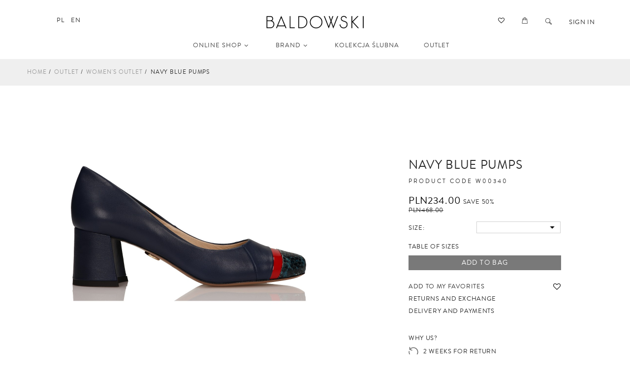

--- FILE ---
content_type: text/html; charset=utf-8
request_url: https://baldowski.pl/en/1168-navy-blue-pumps.html
body_size: 35303
content:
<!doctype html>
<html lang="en">

  <head>
    
          <script>'use strict';(function(a,b,d,c,e){a[c]=a[c]||[];a[c].push({"gtm.start":(new Date).getTime(),event:"gtm.js"});a=b.getElementsByTagName(d)[0];b=b.createElement(d);b.async=!0;b.src="https://www.googletagmanager.com/gtm.js?id="+e+("dataLayer"!=c?"&l="+c:"");a.parentNode.insertBefore(b,a)})(window,document,"script","dataLayer","GTM-NJV4QWF");</script>  <script>'use strict';(function(){dataLayer.push({ecommerce:null});dataLayer.push({event:'view_item',ecommerce:{value:234,items:[{item_name:'Navy blue pumps',item_id:'1168',id:'1168',price:468,currency:'PLN',discount:234,item_brand:'Baldowski',item_category:'Outlet',item_category2:'Men&#039;s outlet',item_category3:'Women&#039;s outlet',google_business_vertical:'retail',quantity:1},]}})})();</script>
<meta charset="utf-8">
<meta http-equiv="x-ua-compatible" content="ie=edge">



<link rel="canonical" href="https://baldowski.pl/en/1168-navy-blue-pumps.html">


  <title>Navy blue pumps</title>
  
  
  <meta name="description" content="">
  <meta name="keywords" content="">  
    
  <meta name="robots" content="index, follow">  
  
  

<meta name="viewport" content="width=device-width, initial-scale=1">

<link rel="icon" type="image/vnd.microsoft.icon" href="/img/favicon.ico?1538631141">
<link rel="shortcut icon" type="image/x-icon" href="/img/favicon.ico?1538631141">


   <link href="https://fonts.googleapis.com/css?family=Playfair+Display:400,400i,500,700" rel="stylesheet" type="text/css"> 
<link href='https://fonts.googleapis.com/css?family=Roboto:300,400,500,700' rel='stylesheet' type='text/css'>
   
  <link rel="stylesheet" href="https://baldowski.pl/themes/baldo-theme/assets/cache/theme-4ca7ab1637.css" type="text/css" media="all">




    <script type="text/javascript" src="https://maps.googleapis.com/maps/api/js?v=3&amp;key=" ></script>


  <script type="text/javascript">
        var AboutTranslation = "Contact information";
        var NoResultsFoundTranslation = "No results found";
        var NotFoundTranslation = "not found";
        var ResultFoundTranslation = "result found";
        var ResultsFoundTranslation = "results found";
        var clusterImagePath = "\/modules\/storecluster\/views\/img\/clusters\/m";
        var clustersTextColor = "#000";
        var defaultLat = 25.948969000000002;
        var defaultLong = -80.226438999999999;
        var distance_unit = "km";
        var get_directions = "Get Directions";
        var hasStoreIcon = false;
        var img_dir = "\/modules\/storecluster\/views\/img\/";
        var img_store_dir = "\/img\/st\/";
        var klCustomer = {"email":null,"firstName":null,"lastName":null};
        var klProduct = {"ProductName":"Navy blue pumps","ProductID":1168,"SKU":"W00340","Tags":[],"Price":"380.49","SpecialPrice":"234.00","Categories":["Outlet","Men's outlet","Women's outlet"],"Image":"https:\/\/baldowski.pl\/11093-home_default\/navy-blue-pumps.jpg","Link":"https:\/\/baldowski.pl\/en\/1168-navy-blue-pumps.html","ShopID":1,"LangID":1};
        var listOnlyVisibleStores = 0;
        var logo_store = "";
        var m4_base_uri = "https:\/\/baldowski.pl\/";
        var markers = [];
        var prestashop = {"cart":{"products":[],"totals":{"total":{"type":"total","label":"Total","amount":0,"value":"PLN0.00"},"total_including_tax":{"type":"total","label":"Total (tax incl.)","amount":0,"value":"PLN0.00"},"total_excluding_tax":{"type":"total","label":"Total (tax excl.)","amount":0,"value":"PLN0.00"}},"subtotals":{"products":{"type":"products","label":"Subtotal","amount":0,"value":"PLN0.00"},"discounts":null,"shipping":{"type":"shipping","label":"Shipping","amount":0,"value":"Free"},"tax":null},"products_count":0,"summary_string":"0 items","vouchers":{"allowed":1,"added":[]},"discounts":[],"minimalPurchase":0,"minimalPurchaseRequired":""},"currency":{"name":"Polish Zloty","iso_code":"PLN","iso_code_num":"985","sign":"z\u0142"},"customer":{"lastname":null,"firstname":null,"email":null,"birthday":null,"newsletter":null,"newsletter_date_add":null,"optin":null,"website":null,"company":null,"siret":null,"ape":null,"is_logged":false,"gender":{"type":null,"name":null},"addresses":[]},"language":{"name":"English (English)","iso_code":"en","locale":"en-US","language_code":"en-us","is_rtl":"0","date_format_lite":"m\/d\/Y","date_format_full":"m\/d\/Y H:i:s","id":1},"page":{"title":"","canonical":null,"meta":{"title":"Navy blue pumps","description":"","keywords":"","robots":"index"},"page_name":"product","body_classes":{"lang-en":true,"lang-rtl":false,"country-PL":true,"currency-PLN":true,"layout-full-width":true,"page-product":true,"tax-display-enabled":true,"product-id-1168":true,"product-Navy blue pumps":true,"product-id-category-27":true,"product-id-manufacturer-3":true,"product-id-supplier-0":true,"product-available-for-order":true},"admin_notifications":[]},"shop":{"name":"Baldowski","logo":"\/img\/my-shop-logo-1538631141.jpg","stores_icon":"\/img\/logo_stores.png","favicon":"\/img\/favicon.ico"},"urls":{"base_url":"https:\/\/baldowski.pl\/","current_url":"https:\/\/baldowski.pl\/en\/1168-navy-blue-pumps.html","shop_domain_url":"https:\/\/baldowski.pl","img_ps_url":"https:\/\/baldowski.pl\/img\/","img_cat_url":"https:\/\/baldowski.pl\/img\/c\/","img_lang_url":"https:\/\/baldowski.pl\/img\/l\/","img_prod_url":"https:\/\/baldowski.pl\/img\/p\/","img_manu_url":"https:\/\/baldowski.pl\/img\/m\/","img_sup_url":"https:\/\/baldowski.pl\/img\/su\/","img_ship_url":"https:\/\/baldowski.pl\/img\/s\/","img_store_url":"https:\/\/baldowski.pl\/img\/st\/","img_col_url":"https:\/\/baldowski.pl\/img\/co\/","img_url":"https:\/\/baldowski.pl\/themes\/baldo-theme\/assets\/img\/","css_url":"https:\/\/baldowski.pl\/themes\/baldo-theme\/assets\/css\/","js_url":"https:\/\/baldowski.pl\/themes\/baldo-theme\/assets\/js\/","pic_url":"https:\/\/baldowski.pl\/upload\/","pages":{"address":"https:\/\/baldowski.pl\/en\/address","addresses":"https:\/\/baldowski.pl\/en\/addresses","authentication":"https:\/\/baldowski.pl\/en\/login","cart":"https:\/\/baldowski.pl\/en\/cart","category":"https:\/\/baldowski.pl\/en\/index.php?controller=category","cms":"https:\/\/baldowski.pl\/en\/index.php?controller=cms","contact":"https:\/\/baldowski.pl\/en\/contact-us","discount":"https:\/\/baldowski.pl\/en\/discount","guest_tracking":"https:\/\/baldowski.pl\/en\/guest-tracking","history":"https:\/\/baldowski.pl\/en\/order-history","identity":"https:\/\/baldowski.pl\/en\/identity","index":"https:\/\/baldowski.pl\/en\/","my_account":"https:\/\/baldowski.pl\/en\/my-account","order_confirmation":"https:\/\/baldowski.pl\/en\/order-confirmation","order_detail":"https:\/\/baldowski.pl\/en\/index.php?controller=order-detail","order_follow":"https:\/\/baldowski.pl\/en\/order-follow","order":"https:\/\/baldowski.pl\/en\/order","order_return":"https:\/\/baldowski.pl\/en\/index.php?controller=order-return","order_slip":"https:\/\/baldowski.pl\/en\/credit-slip","pagenotfound":"https:\/\/baldowski.pl\/en\/page-not-found","password":"https:\/\/baldowski.pl\/en\/password-recovery","pdf_invoice":"https:\/\/baldowski.pl\/en\/index.php?controller=pdf-invoice","pdf_order_return":"https:\/\/baldowski.pl\/en\/index.php?controller=pdf-order-return","pdf_order_slip":"https:\/\/baldowski.pl\/en\/index.php?controller=pdf-order-slip","prices_drop":"https:\/\/baldowski.pl\/en\/index.php?controller=prices-drop","product":"https:\/\/baldowski.pl\/en\/index.php?controller=product","search":"https:\/\/baldowski.pl\/en\/search","sitemap":"https:\/\/baldowski.pl\/en\/index.php?controller=sitemap","stores":"https:\/\/baldowski.pl\/en\/index.php?controller=stores","supplier":"https:\/\/baldowski.pl\/en\/index.php?controller=supplier","register":"https:\/\/baldowski.pl\/en\/login?create_account=1","order_login":"https:\/\/baldowski.pl\/en\/order?login=1"},"alternative_langs":{"en-us":"https:\/\/baldowski.pl\/en\/1168-navy-blue-pumps.html","pl-pl":"https:\/\/baldowski.pl\/pl\/1168-cz\u00f3\u0142enka-granatowe.html"},"theme_assets":"\/themes\/baldo-theme\/assets\/","actions":{"logout":"https:\/\/baldowski.pl\/en\/?mylogout="},"no_picture_image":{"bySize":{"small_default":{"url":"https:\/\/baldowski.pl\/img\/p\/en-default-small_default.jpg","width":77,"height":98},"cart_default":{"url":"https:\/\/baldowski.pl\/img\/p\/en-default-cart_default.jpg","width":80,"height":100},"medium_default":{"url":"https:\/\/baldowski.pl\/img\/p\/en-default-medium_default.jpg","width":110,"height":138},"home_default":{"url":"https:\/\/baldowski.pl\/img\/p\/en-default-home_default.jpg","width":263,"height":329},"product_cart":{"url":"https:\/\/baldowski.pl\/img\/p\/en-default-product_cart.jpg","width":500,"height":500},"large_default":{"url":"https:\/\/baldowski.pl\/img\/p\/en-default-large_default.jpg","width":570,"height":714},"new_cart_photo":{"url":"https:\/\/baldowski.pl\/img\/p\/en-default-new_cart_photo.jpg","width":1000,"height":1000}},"small":{"url":"https:\/\/baldowski.pl\/img\/p\/en-default-small_default.jpg","width":77,"height":98},"medium":{"url":"https:\/\/baldowski.pl\/img\/p\/en-default-home_default.jpg","width":263,"height":329},"large":{"url":"https:\/\/baldowski.pl\/img\/p\/en-default-new_cart_photo.jpg","width":1000,"height":1000},"legend":""}},"configuration":{"display_taxes_label":true,"is_catalog":false,"show_prices":true,"opt_in":{"partner":false},"quantity_discount":{"type":"discount","label":"Discount"},"voucher_enabled":1,"return_enabled":1},"field_required":[],"breadcrumb":{"links":[{"title":"Home","url":"https:\/\/baldowski.pl\/en\/"},{"title":"Outlet","url":"https:\/\/baldowski.pl\/en\/outlet\/"},{"title":"Women's outlet","url":"https:\/\/baldowski.pl\/en\/outlet\/women-outlet\/"},{"title":"Navy blue pumps","url":"https:\/\/baldowski.pl\/en\/1168-navy-blue-pumps.html"}],"count":4},"link":{"protocol_link":"https:\/\/","protocol_content":"https:\/\/"},"time":1769427992,"static_token":"18f6c4466b22fd198fd80208dcfa4474","token":"4bdb6826b84b6e2c431d662f0cd43c57"};
        var psemailsubscription_subscription = "https:\/\/baldowski.pl\/en\/module\/ps_emailsubscription\/subscription";
        var pwfavorites = {"favorites_url":"https:\/\/baldowski.pl\/en\/favorite-products","http":{"url":"https:\/\/baldowski.pl\/en\/module\/pwfavorites\/ajax?fav=1"},"product":1168,"responsivelayout":false,"show_confirmation":true,"slider":{"max_slides_xs":3,"max_slides_sm":5,"max_slides_md":5,"infinite_loop":false},"translations":{"add_favorite":"Add to my favorites","remove_favorite":"Remove from my favorites","favorite_added":"&quot;%1$s&quot; has been added to %2$smy favorites%3$s","favorite_removed":"&quot;%1$s&quot; has been removed from %2$smy favorites%3$s"}};
        var searchUrl = "https:\/\/baldowski.pl\/en\/module\/storecluster\/front?ajax=1&fc=module";
        var simpleView = true;
      </script>
   <!-- jQuery -->
<script type="text/javascript" src="https://ajax.googleapis.com/ajax/libs/jquery/1/jquery.min.js"></script>






  <!-- MAGICZOOMPLUS HEADERS START -->
<!-- Magic Zoom Plus Prestashop module version v5.9.14 [v1.6.71:v5.2.5] -->
<script type="text/javascript">window["mgctlbx$Pltm"] = "Prestashop";</script>
<link type="text/css" href="/modules/magiczoomplus/views/css/magiczoomplus.css" rel="stylesheet" media="screen" />
<link type="text/css" href="/modules/magiczoomplus/views/css/magiczoomplus.module.css" rel="stylesheet" media="screen" />
<script type="text/javascript" src="/modules/magiczoomplus/views/js/magiczoomplus.js"></script>
<script type="text/javascript" src="/modules/magiczoomplus/views/js/magictoolbox.utils.js"></script>
<script type="text/javascript">
	var mzOptions = {
		'zoomWidth':'auto',
		'zoomHeight':'auto',
		'zoomPosition':'right',
		'zoomDistance':15,
		'selectorTrigger':'click',
		'transitionEffect':true,
		'lazyZoom':false,
		'rightClick':false,
		'zoomMode':'zoom',
		'zoomOn':'hover',
		'upscale':true,
		'smoothing':true,
		'variableZoom':false,
		'zoomCaption':'off',
		'expand':'window',
		'expandZoomMode':'zoom',
		'expandZoomOn':'click',
		'expandCaption':true,
		'closeOnClickOutside':true,
		'cssClass':'white-bg',
		'hint':'once',
		'textHoverZoomHint':'Hover to zoom',
		'textClickZoomHint':'Click to zoom',
		'textExpandHint':'Click to expand',
		'textBtnClose':'Close',
		'textBtnNext':'Next',
		'textBtnPrev':'Previous'
	}
</script>
<script type="text/javascript">
	var mzMobileOptions = {
		'zoomMode':'off',
		'textHoverZoomHint':'',
		'textClickZoomHint':'',
		'textExpandHint':''
	}
</script>

<script type="text/javascript">
    var isPrestaShop15x = true;
    var isPrestaShop1541 = true;
    var isPrestaShop156x = true;
    var isPrestaShop16x = true;
    var isPrestaShop17x = true;
    var mEvent = 'click';
    var originalLayout = true;
    var m360AsPrimaryImage = true && (typeof(window['Magic360']) != 'undefined');
    var useMagicScroll = false;
    var scrollItems = 3;
    var isProductMagicZoomReady = false;
    var allowHighlightActiveSelectorOnUpdate = true;
    mzOptions['onZoomReady'] = function(id) {
        //console.log('MagicZoomPlus onZoomReady: ', id);
        if (id == 'MagicZoomPlusImageMainImage') {
            isProductMagicZoomReady = true;
        }
    }
    mzOptions['onUpdate'] = function(id, oldA, newA) {
        //console.log('MagicZoomPlus onUpdate: ', id);
        if (allowHighlightActiveSelectorOnUpdate) {
            mtHighlightActiveSelector(newA);
        }
        allowHighlightActiveSelectorOnUpdate = true;
    }


</script>
<script type="text/javascript" src="/modules/magiczoomplus/views/js/product17.js"></script>

<script type="text/javascript" src="/modules/magiczoomplus/views/js/switch.js"></script>
<!-- MAGICZOOMPLUS HEADERS END --><!-- dh42 CSS Module -->
	<style type="text/css">
		/* ikonki u gory po prawej */
#header .right-header-box .addon-box
{
    width: 48px;
}



/* Mega Menu Grubość czcionki */
.jms-megamenu .nav li a 
{
	
	line-height: 44px;
	margin: 0 25px;
}

/* Wysrodkowanie loga glownego i menu */
.logo-glowne, .megamenu-center
{
	margin: 0 auto;
    width: auto;

}

/* podciagniecie menu w górę*/
.header-bar
{
	height: 50px
}

/* footer - border */
.column-footer-border
{
	border-right: 1px;
    border-right-style: groove;
}

/* footer sciagniety ze stylu home2*/
.footer{
	padding-top: 46px;
	padding-bottom: 30px;
}
footer .addon-desc {
    display: block;
    margin-bottom: 30px;
}
footer .addon-box ul{
 margin-top: -8px;
}
footer .addon-box #social_block ul{
	margin-top: 0;
}


footer #newsletter_block_left .form-group {
    display: flex;
}

/* newsletter */ 
footer #newsletter_block_left .form-group {
    display: flex;
}

/* contact info w stopce */
.contact-info
{
	text-transform: uppercase !important;
	font-size: 10px;
}

/* duze litery */
.addon-box
{
	text-transform: uppercase;
}

.logo-glowne .addon-box {
    float: none;
    text-align: center;
}

/* ikonki do prawej mobile */
@media(max-width: 768px)
{
.layout-column.col-lg-2.col-xs-5.right-header-box {
    margin-left: 50%;
}
}

/* newsletter */
#newsletter_block_left
{
    width: 100%!important;
}

#newsletter_block_left h3,
#newsletter_block_left h3::after,
#newsletter_block_left p
{
    color:white;
}
/*
.lang-en #newsletter_block_left h3,
.lang-en #newsletter_block_left h3::after,
.lang-en #newsletter_block_left p
{
    color:black;
}*/

.block_content .newsletter-btn
{
    background-color: white;
}

.block_content .newsletter-btn
{
    color: black;
}

/*kontakt na dole*/
.contact-info ul li
{
    display:list-item;
    padding: 0 0;
    width:100%;
}

.contact-info ul li div
{
    height:30px;
    padding:0;
    width:100%;
    background-color:inherit;
}

.contact-info ul li div span
{
    display:inline;
}

/* hover menu */
.jms-megamenu .nav  li:hover  a, .jms-megamenu .nav  li.open  a
{
    color: #434343;
    text-decoration: underline;
}

#searchbox #ajax_search
{
    text-transform: uppercase;
}

/*podstrona butiki*/

.butiki-div
{
	display: inline-table;
    font-size: 14px;
    text-transform: none;
    line-height: 18px;
    min-width: 24%;
    max-width: 24%;
    padding: 40px 20px 0 0;
}

@MEDIA (max-width: 740px)
{
    .butiki-div
    {
        max-width:98%;
        min-width:80%;
        padding-right:0;
    }
}

.butiki-zone
{
    font-size:26px;
    font-weight:100;
    padding-top: 40px;
    font-family:brandon_grotesque_regular;
}


#more_info_block .tab-content p
{
    text-align: left;
}


#add_to_cart
{
    background: #777 none repeat scroll 0 0;
    color: #fff;
    height: 47px;
    font-weight: 400;
    margin-top: 5px;
    margin-left: 18px;   
}


.option_name {
    float: left;
    font-size: 14px;
    font-weight: 500;
    margin: 0px 20px 0 0;
    width: 40px;
    text-transform: uppercase;
    margin-right: 68px;
}

.view-modes a:hover, .view-modes a:active
{
color: #303030;    
}

/* usunięcie napisu o nowościach przy produktach */



.thumbnail-container .product_action
{
display: none;    
}


.category-sub-menu a:hover
{
     text-decoration: underline;   
}




/*#header .jms-row
{
 height: 70px;   
}*/


header#header 
{
    min-height: 140px;
    position: relative;
}

/* wyrownanie ozdobnych kresek w stopce*/
@media (min-width:1200px)
{
    #footer .jms-row .column-footer-border
    {
         height:201px;
    }
}





section#main .google_map
{
display: none !important;
}	


       /* karta produktu wg wzoru */
       
/*info blok pos.*/

@media (min-width:992px)
{
    #product .cover_product .pb-right-column
    {
        left: 0px;
    }
    /*pozycja bloku dodat.*/
    #product .add-cart-addit-block
    {
        margin-left:-33px;
    }
    /*szerokosc addcart*/
    #product .quantity-cart .add-to-cart
    {
        margin-left:33px;
        padding:0 52px;
    }
    /*odleglosc rozmiar*/
    #product .attribute_fieldset
    {
        padding:0;
        
    }
    /*odl addcart*/
    #product .product-add-to-cart .quantity-cart
    {
        margin-top:0;
    }
    
    #product #block-reassurance ul li
    {
        margin-bottom:0;
    }
    
}

@media (min-width:1180px)
{
    #product .cover_product .pb-right-column
    {
        left: 110px!important;
        top: 65px!important;
    }
}

/* kod */
#product #product_reference
{
    margin-top:-16px;
    font-size:12px;
    letter-spacing: 3px;
}

/* menu-vidbaner */



@media (min-width:1200px)
{
    
#index #content .jms-row
    {
    margin-top: -20px;
    }

}



/* stopek wyzej*/

#footer
{
    padding: 27px 0;
}

/* logo w jmsmenu */
.navbar-fixed-top #jms-megamenu-container .logo-jmsmenu-belka
{
    display:inherit;
}

#jms-megamenu-container .logo-jmsmenu-belka
{
    display:none;
    padding-top:5px;
}

.jms-megamenu .mega-nav li
{
    padding: 0 20px;
}

/* szerokosc podmenu */
.jms-megamenu .menu-kolu-3
{
    width: 23.4%;
}

#_desktop_search_filters_clear_all
{
    margin: 30px 0 15px;
}

/* nawi fasetowa */
#category #search_filters h4.h4, #prices-drop #search_filters h4.h4
{
    font-size:15px!important;
}

#category #search_filters h3.facet-title, #prices-drop #search_filters h3.facet-title
{
    font-size:13px!important;
}

#category #search_filters .facet, #prices-drop #search_filters .facet
{
    margin-top:18px;
}




#product .pd-left-content
{
max-width: 620px;    
}

.tax-shipping-delivery-label {
    font-size: 12px;
    margin-top: 8px;
}

#product select#group_1 
{
    margin-top: -10px;
    min-width: 171px;
}


#product div#block-reassurance {
    margin-top: 16px;
}


#product .js-mailalert {
    padding-left: 33px;
}

.product-description.prod-desc-mobile p {
    max-width: 500px;
}



section#products {
    margin-top: -49px;
}

span.col-sm-7.col-md-7.sort-by {
    width: 96%;
}

/* wygląd twoje konto - zly przycisk */
#my-account .my_account_links li
{
    display:none;
}

/* twoje konto formatowanie tekstu*/
#my-account .my_account_links .link-item
{
    text-transform:uppercase;
}

           /*menu obsluga klienta w wybranych podstronach*/
#cms .menu-cms-obsluga-klienta
{
    width:17.5%;
    display:inline-block;
    vertical-align:top;
    margin-bottom:20px;
    margin-right:15px;
    border-right:1px solid #cccccc;
}

#cms .content-cms-obsluga-klienta
{
    width:80%;
    display:inline-block;
    line-height:24px!important;
    font-size: 16px;
}

@media (max-width:1000px)
{
    #cms .menu-cms-obsluga-klienta
    {
        display:block;
        width:unset;
        border-right:none;
    }
    #cms .content-cms-obsluga-klienta
    {
        width:unset;
        max-width:95vw;
    }
}

#cms .menu-cms-obsluga-klienta h4
{
    padding-bottom:32px!important;
}

#cms .li-cms-obskli p a.cms-aktyw
{
    border-left: 3px solid #b3b3b3;
    padding-left: 5px;
}


             /*przebudowa zakladki kontakt*/
#contact .kontakt-4block
{
    display:inline-block;
    width:22.5%;
    min-height: 315px;
    border-right:1px solid gray;
}

#contact .brdr-right-4bl
{
    vertical-align:top;
    width:25%!important;
}

#contact .inner-content-4block
{
    width: max-content;
	width: -moz-max-content;
    line-height:17px;
}

#contact .dopasowanie-4bl-kont
{
    padding: 15px 0;
    padding-left:15px;
}

#contact .kontakt-4bl-title
{
    font-weight:500;
    font-size:16px;
    min-height:50px;
    display:block;
}

#contact .kontakt-4bl-main
{
    margin-bottom:50px;
}

#contact .group-span-filestyle .btn.btn-default 
{
    padding:5px!important;
}

#contact .glyphicon-folder-open:before
{
    content:none!important;
}

/*kontakt mobile*/
@media (min-width:550px) AND (max-width: 991px)
{
    #contact .kontakt-4block
    {
        display:inline-flex;
        width:49%!important;
    }
}

@media (max-width:549px)
{
    #contact .kontakt-4block
    {
        display:inline-flex;
        width:100%!important;
        height:unset!important;
        min-height:unset!important;
        padding-bottom:50px;
        border:none;
        border-top:1px solid #cccccc;
    }
    #contact .kontakt-4block:last-child
    {
        padding-bottom:0!important;
    }
}

            /*cms składanie zamówień*/
.cms-id-10 .orderz6-contain
{
    display: inline-block;
    max-width: 32%;
    padding: 10px;
    vertical-align: top;
}

.cms-id-10 .orderz6-logo, .cms-id-10 .orderz6-title
{
    text-align:center;
    font-size:13px;
    height:30px;
}

.cms-id-10 .orderz6-desc
{
    font-size:10px;
    text-align:justify;
    border-top:1px solid #cccccc;
    padding-top:4px;
}


          /*cms dostawa i platnosc*/
.cms-id-1 .cms1-ship-block
{
    padding-bottom:40px; 
    max-width:800px; 
    margin:0 auto;
}

.cms-id-1 .cms1-ship-block .cms-table-font
{
	font-size:13px!important;
}



.cms-id-1 .cms1-ship-naglowek
{
    text-align:center;
    padding-bottom:65px;
}

.cms-id-1 .cms1-ship-belka
{
    border-bottom:1px solid #cccccc;
    padding-bottom:21px;
    margin-bottom:5px;
}

.cms-id-1 .cms1-ship-starred
{
    text-align:right;
}


#product button.btn.btn-primary {
    min-width: 280px;
    font-size: 13px;
    min-height: 24px;
}


.cms-id-3 .content-cms-obsluga-klienta, .cms-id-2 .content-cms-obsluga-klienta
{
 text-transform: none;   
}

#history .order
{
    max-width:500px;
    margin-bottom:40px;
    border-bottom: 1px solid #efefef;
}

#history .order .status
{
    margin: 10px 0 10px!important;
}

#history .order .row .text-xs-right div:first-child
{
    margin-bottom:15px;
}

#history .order-actions
{
    padding: 8px 35px;
}

#history section#content
{
    padding-top:0!important;
}

@media (max-width:1199px)
{
    #history .historia-desktop
    {
        display:none!important;
    }
}

@media (min-width:1200px)
{
    #history .historia-mobile
    {
        display:none!important;
    }
}

#history .historia-col-mobile
{
    width:90%;
}

#history .historia-col-ico-mobile
{
    width:9%;
}


/*szczegoly zamowienia*/
#order-detail #main
{
    max-width:820px;
    margin: 0 auto;
}

#order-detail #order-history,
#order-detail .addresses
{
    padding-bottom:25px;
}

#order-detail .order-items,
#order-detail .order-totals,
#order-detail #order-history h3,
#order-detail .history-line
{
    display:none;
}

#order-detail .order-products,
#order-detail .addresses,
#order-detail .order-history,
#order-detail .shipping-line,
#order-detail #order-history,
#order-detail .order-message-form
{
    margin:30px auto;
    border-bottom: 1px solid #cfcfcf;
}

#order-detail #content
{
    padding-top:0;
}

#order-detail .message
{
    margin-top: 15px;
    margin-bottom: 15px;
    border-top: 1px solid #cfcfcf;
    padding-top:5px;
}

#order-detail .messages h3
{
    padding:0!important;
}

#index #layerslider_2 {
    margin-top: -19px !important;
}

.currency-selector.dropdown.js-dropdown {
    height: 30px;
    margin-left: 50px;
}


#cart #block-reassurance, #checkout #block-reassurance
{
 display: none;   
}

#checkout .col-md6
{
 max-width: 309px !important;   
}


       /* sg imgs */
@media (max-width:767px)
{
   #index .sg-imgs1,#index .sg-imgs2{
       position:relative!important;
       max-width:100%!important;
   }
      #index .sg-imgs1{
          margin-top:70px!important;
      }
      #index .sg-imgs2{
          margin-top:20px!important;
      }
      #index .sg-imgs-p
      {
          margin-top:30px!important;
      }
      #index .sg-imgs3
      {
          margin:none!important;
          position:relative!important;
          max-width:100%;
      }
}

       /* kat fasety */
@media (max-width: 767px){
#category #left-column.left-column .category-top-menu, #prices-drop #left-column.left-column .category-top-menu,
#findproducts #left-column.left-column .category-top-menu

{
    display:none;
}
}

      /* KP wyrownanie */
@media (max-width:500px){
   #product .cover_product .pb-right-column   {
      padding-left:4%;
       padding-right:4%;
   }
   #product .quantity-cart .add   {
       text-align:center;
   }
   #product .add-to-cart   {
       margin: 0 auto!important;
   }
}

@media screen and (max-width: 768px){
#product .prod-desc-mobile {
    margin-top: 30px!important;
    margin-left: 20px;
    width: 90%!important;
    max-width: 400px;
}


#product .prod-desc-img
{
    width:100%!important;
}
#product .prod-desc-img-a
{
    max-width:100%!important;
}
}

       /*footer-mailto-tel*/
@media (max-width:1199px){
.column-footer-2 h3
{
    margin-top:200px;
}}


@media (max-width:1199px){
#footer .column-footer-border
{
width:100%!Important;
}
}

      /*tabelki cms platnosc + zwrot + rekl*/
      
.cms-id-16 .cms1-platnosci-title,
.cms-id-9 .cms1-platnosci-title,
.cms-id-11 .cms1-platnosci-title
{
    text-align:center;
    font-size:16px;
    height:30px;
}

.cms-id-9 .cms1-platnosci-title,
.cms-id-11 .cms1-platnosci-title
{
	height:40px!important;
}

.cms-id-16 .cms1-platnosci-text,
.cms-id-9 .cms1-platnosci-text,
.cms-id-11 .cms1-platnosci-text
{
    font-size:10px;
    text-align:justify;
    border-top:1px solid #cccccc;
    padding-top:4px;
}

.cms-id-16 .cms1-platnosci-icon,
.cms-id-9 .cms1-platnosci-icon,
.cms-id-11 .cms1-platnosci-icon
{
    text-align: center;
    padding: 10px 0;
    height: 70px;
}

.cms-id-9 .cms1-platnosci-icon,
.cms-id-11 .cms1-platnosci-icon
{
	display:none;
}

       /*rabaty*/

#discount .cart-rule
{
    border-bottom: 1px solid #efefef;
    margin-bottom:40px;
}

@media (min-width:700px){
#discount .cart-rule
{
    display:none;
}}

@media (max-width:699px){
#discount .table.table-striped.table-bordered
{
    display:none;
}}

     /* koszyk - checkout*/
#cart .cart-summary .value,
#cart .cart-summary-line .pull-xs-right,
#checkout .right-box .pull-xs-right
{
    float:right;
}

#cart .cart-masz-kod,
#checkout .cart-masz-kod
{
    text-align:center;
    text-transform:uppercase!important;
}

#cart .cart-summary-line
{
    padding-bottom:5px;
}

#checkout input.form-control
{
    font-size:16px;
}

#checkout .step-box1 #checkout-guest-form .form-control-valign
{
    display:none;
}

     /*potw. zam.*/
#order-confirmation #order-details li
{
    padding-top:5px;
}

#order-confirmation #order-details .card-title
{
    padding-bottom:10px!important;
}

     /*przes. opisu*/
@media (min-width:769px)
{
    #product .product-description.prod-desc-mobile
    {
        padding-left:100px;
    }
}


    /*kolekcje*/
@media (max-width:700px){
#cms .content-cms-kolekcje img
{
    width:100%!important;
    padding-bottom:10px!Important;
    padding-right:0!important;
    padding-left:0!important;
}}
    
#cms .menu-cms-kolekcje
{
    width:17.5%;
    display:inline-block;
    vertical-align:top;
    margin-bottom:20px;
    margin-right:15px;
    border-right:1px solid #cccccc;
}

#cms .content-cms-kolekcje
{
    width:80%;
    display:inline-block;
    line-height:24px!important;
    font-size: 16px;
}

@media (max-width:1000px)
{
    #cms .menu-cms-kolekcje
    {
        display:block;
        width:unset;
        border-right:none;
    }
    #cms .content-cms-kolekcje
    {
        width:unset;
    }
}

#cms .li-cms-kolekcje p a.cms-aktyw
{
    border-left: 3px solid #b3b3b3;
    padding-left: 5px;
}

/*img*/

#cms .content-cms-kolekcje img
{
    display:inline-block;
}

#cms .content-cms-kolekcje .cms-kolekcje-fots-div
{
    display:block;
    width:100%;
}

#cms .content-cms-kolekcje .cms-kolekcje-limg
{
    padding: 0 10px 10px 0;
}

#cms .content-cms-kolekcje .cms-kolekcje-rimg
{
    padding-bottom:10px;
}


/* zmniejszenie opisu produktu */
.product-description.prod-desc-mobile
{
        margin-top: 120px !important;
}




div#sb-wrapper-inner {
    max-height: 482px;
}


table#chart_table_3 {
    width: 73%;
    margin: 0 auto;
    text-align: center;
}

     /* wyszukiwarka dodatkowa*/
#header .addon-box #wkextsearch-block-nav
{
    display:none;
}

    /* tabela rozmiarow*/
#product #size_conversion_chart_button
{
    padding-top:15px;
}

#product .kp-product-buttons #size_conversion_chart_button
{
    display:none;
}

#product .kp-product-infos
{
    /*padding-left:31px;*/
    padding-top:10px;
}


/*animacja na kategorii - drugie zdjęcie po najechaniu myszką*/
.thumbnail-container .image_swap:hover .product-img1,
.thumbnail-container .image_swap:hover .product-img2
{
    animation:none!important;
    -webkit-animation:none!important;
}

.thumbnail-container .img-responsive.product-img2
{
    display:none!important;
}

/*zmniejszenie fot produktu na 500 + wysrodek*/
#product .pb-left-column .pd-left-content #content
{
    text-align:center;
}

#product .avat-a-mobile .cart_photo_more
{
    max-width:500px!important;
    max-height:500px!important;
}

#product .cover_product .pb-right-column
{
    margin-top:18px!important;
}

/*kolor serca*/
i.fa.fa-heart-o
{
    color:black!important;
}

/*.pwfavorites .fa-heart-o:before
{
    font-size:20px;
}*/

#product .pwfavorites
{
    margin-left:0;
    color:black;
}

/* kp underline*/
#product .kp-product-buttons a:hover
{
    text-decoration:underline;
}

/* tabela rozmiarow size */
#product #size_conversion_chart_button #boom_allez p
{
    font-size:13px!important;
}

/* tabela rozmiarow zakladka */
#product #sb-body th,#product #sb-body td,#product #sb-body h3
{
    text-align:center;
}

/*cena promo*/
#product .product-price .discount.discount-amount
{
    display:none;
}

#product .product-discount .regular-price
{
    text-decoration:line-through;
}


.extsearch-home .wkextsearchform a.reset-btn.btn.btn-tertiary
{
    -webkit-border-radius: 4px;
    -moz-border-radius: 4px;
    border-radius: 4px;
    color: #FFFFFF;
    font-size: 14px;
    padding: 4px 8px 4px 8px;
    border: 1px solid #44464b;
    background-color: #44464b;
    cursor: pointer;
    font-weight:300!important;
    text-decoration:none;
    margin-bottom:2px;
}

/*wielkosc menu lewa*/
.block-categories .category-top-menu .category-sub-menu li a,
.category-top-menu .title_block
{
    font-size:13px;
}



           /*ujednolicenie wysokosci WKsearch vs kategorie*/
#findproducts #content-wrapper
{
    padding-top:48px!important;
}

/*tabela rozm scrollbar*/
#sb-container #sb-player.html
{
    overflow:hidden;
}

.rg-demo-popup-content .footer
{
    padding-top:0;
    margin-top:25px;
}

/*ostylowanie rg_locationdetection*/
.rg-demo-popup-content .content .congrats
{
    color:black;
}

.rg-demo-popup-content .footer span,
.rg-demo-popup-content .content p
{
    font-size:13px!important;
}

.rg-demo-popup-content
{
    max-width:460px;
    padding-bottom:0!important;
}

/* kolor serduszek w trakcie ładowania*/
.pwfavorites, .pwfavorites:hover, .pwfavorites:focus
{
    color:#363636!important;
}

/*fav komunikat*/
.pwfavorites-alert
{
    display:none;
}

/* text adv search*/
.wkextsearchform .form-controle,.wkextsearchform .search_query
{
    text-transform:uppercase;
}

#sb-wrapper #sb-body
{
    border-style:none;
}

/* napis mierzone w cm w tabelirozm*/
#sb-player .kp-tr-mierzone
{
    width: max-content;
	width: -moz-max-content;
    float: left;
    padding-right: 30px;
}

/*favorites 
#product .pwfavorites
{
    padding-left:31px;
}*/

/*#product .fa-heart:before
{
    font-size:12px;
}*/

.thumbnail-container .pwfavorites
{
    display:none;
}

#wkextsearch-block-nav a {
    position: absolute;
    top: 90%;
    left: 10%;
    z-index: 1;
}

@media (min-width:768px) {
    #wkextsearch-block-nav
    {
        padding-bottom:140px!important;
       
    }
    #wkextsearch-block-nav a {
       position: relative;
       left: 0;
    }
}


.category-sub-menu .navbar-toggler
{
    padding-left:90px;
}


/*footer kontakt*/
.foot-kontakt-dane
{
    font-size:13px;
}




#header
{
    margin-bottom:-20px;
}

#index #header
{
    margin-bottom:0!important;
}
       
/*adv search*/
.iziModal-header-title
{
    color:black!important;
}

.label-box.sale-box
{
    display:none;
}

/*sort by*/
.fa-angle-down
{
    padding-left:110px;
}

.sort-by
{
    padding-right:15px;
    font-size:13px;
}

.products-sort-order .dropdown-menu a:nth-child(2),
.products-sort-order .dropdown-menu a:nth-child(3)
{
    display:none;
}

.ico-przel-trad:before
{
    content:&quot;\e931&quot;;
    font-family:jmsfont;
}

/*regulamin EN*/
.cms-id-3.lang-en li,
.cms-id-9.lang-en li,
.cms-id-1.lang-en li,
.cms-id-16.lang-en li
{
    list-style-type: decimal;
    font-weight:300;
    letter-spacing:0.65px;
    line-height:24px;
}

.cms-id-3.lang-en #content,
.cms-id-9.lang-en #content,
.cms-id-1.lang-en #content,
.cms-id-16.lang-en #content
{
    text-transform:none;
    font-family:brandon_grotesque_regular;
    font-size:16px;
    
}

.cms-id-20 .butique-addresses li
{
    line-height: 26px;
    font-size: 14px;
    font-weight: 300;
    letter-spacing: 0.65px;
    text-transform: none;
}
      /* checkout btn */
	  
/*@media (max-width: 500px)
{
    #cart .btn-checkout-d
    {
        display:none!important;
    }
	#cart .btn-checkout-m,
	#cart .btn-continue-m
	{
		display:inline-block!important;
	}
	#cart .btn-checkout-m
	{
		margin-top:0;
		padding-bottom:25px;
	}
}

@media (min-width: 501px)
{
    #cart .btn-checkout-m
    {
        display:none!important;
    }
}*/

@media (max-width: 500px)
{
    #cart .cart-summary .cart-detailed-actions
    {
        display:none!important;
    }
	#cart .cart-box .cart-detailed-actions,
	#cart .btn-continue-m
	{
		display:inline-block!important;
	}
	#cart .cart-box .cart-detailed-actions
	{
		margin-top:0;
		padding-bottom:25px;
		width:100%;
	}
}

@media (min-width: 501px)
{
    #cart .cart-box .cart-detailed-actions
    {
        display:none!important;
    }
}

/* KP */

.pb-right-column h2
{
    font-size:30px;
}

.extra-product .price.new
{
    font-size:20px;
}



@media (min-width:330px)
{
.product-variants .option_name
{
    margin-right:95px;
}
}


@media (max-width:330px)
{
.product-variants .option_name
{
    margin-right:85px;
}
}



.pwfavorites .fa-heart-o:before,.pwfavorites .fa-heart:before
{
    font-size:15px;
}

@media (max-width:991px)
{
    .pwfavorites .fa-heart-o:before, .pwfavorites .fa-heart:before
    {
        padding-left:90px;
    }
}


@media (min-width:992px)
{
    #product .pb-left-column
    {
       padding-left:85px;
       padding-right:0;
    }
}

/* kat prod title */
.product-info .product-title
{
    text-align:center;
    font-size:12px;
}

.product-info .product-price-and-shipping
{
    text-align:center;
    
    margin-top:11px;

}

.product-info .price
{
    font-weight:500;
    font-size:13px;  
}

/*wk search tymczasowe wylaczenie kategorii */
.extsearch-home #form-row-2
{
    display:none!important;
}

/* adv search kolor*/
.adv-top-top, .iziModal-header
{
    background-color:white!important;
    margin:0!important;
    
}

           /* ikonki top belka*/

@media (max-width:499px)
{
.jms-menu-1
{
    padding-left:16px;
}
.head-lang-change
{
    margin-bottom: 0;
    padding-top: 10px;
}
}

/*meni mobile pole kliku*/
#off-canvas-menu em.fa
{
    position: absolute;
    left: 0;
    width:100%;
}

      /* logowanie */
.form-group .input-group-btn
{
    display:none;
}

#authentication #main
{
    max-width:388px;
    margin:0 auto;
}

@media (min-width:992px){
#authentication .form-control
{
    width:156%;
}}

#authentication .input-group
{
    width:100%;
}

#authentication .page-header .h3
{
    font-size:22px;
}

/*pass basket*/
#checkout .input-group .form-control
{
    width:165%;
}

/* checkout prawa kol. prod info*/
#checkout .media-body
{
    padding-top: 10%!important;
}

#checkout .prod-info-checkout
{
    display: inline-block;
}

/*checkout step2*/
#checkout .checkout-step2-info
{
    max-width: 70%;
    padding-bottom: 15px;
}

/*delivery infos*/
#checkout .carrier-delay
{
    display:none;
}

/* checkout info */
#checkout .additional-information p
{
    padding: 5px;
    margin-left: 32px;
    font-size: 13px;
    max-width:450px;
}

/* stopka godziny otwarcia */
.foot-open-hrs-html label, .foot-adres-html label
{
    color: #8c8c8c;
    font-weight: 400;
}

.foot-open-hrs-html .jms-clock-1, .footer .jms-local-1
{
    font-size:18px;
}


/* cena blizej nazwy produktu LP*/
.product-box .product-price-and-shipping
{
    margin-top:2px;
}


/* strona procmoje */
#prices-drop .page-heading
{
    display:none;
}

#prices-drop .select-title span
{
    display:none;
}

#prices-drop #content-wrapper
{
    padding-top:48px;
}


/* custom tłumaczenia CSS em */
.lang-pl .en-custom-modt, .lang-en .pl-custom-modt
{
    display:none!important;
}

.fnt-sze15
{
    font-size:15px;
}

/* potw. zam */
#order-confirmation #main
{
    max-width: 1070px;
    margin: 0 auto;
}

#order-confirmation dl,#order-confirmation dt,#order-confirmation dd, #order-confirmation .payment_return
{
    color:black;
}

#search_widget button
{
    top:5px;
}

/*ujednolicenie serc*/

.cover_product .pb-right-column
{
    width:max-content!important;
	width: -moz-max-content!important;
}

.product-additional-info .pwfavorites
{
    margin-top:26px;
}

.product-additional-info .fa-heart-o, .product-additional-info .fa-heart
{
    float:right;
    display:flex;
}

.foot-adres-html
{
    margin-bottom:15px;
}

@media (max-width:800px)
{
#sb-wrapper-inner
{
    height:80vh!important;
}

#sb-wrapper
{
    top:10%!important;
}
}

/*kp fix ze znikajacymi linkami*/
.product-additional-info #size_conversion_chart_button
{
    display:none;
}


/*1 krok koszyka*/
#checkout .step-box1 .nav-link
{
    font-weight:600!important;
    font-size:15px;
}

#checkout .nav-inline
{
    padding-bottom:20px;
}

#checkout #checkout-guest-form .form-group:nth-child(-n+4)
{
    margin-bottom:0;
}

#checkout .create-acc-form-checkout
{
    margin-top:30px;
    margin-bottom:10px;
}

#checkout .create-acc-form-checkout span:first-child
{
    font-weight:600;
}

/*krok3*/
.checkout-uwagi-do-zam
{
    min-height:50px;
}

/*podsumowanie zam*/
#order-confirmation #block-reassurance
{
    display:none;
}

#order-confirmation .card-title
{
    margin-bottom:15px;
}

.checkout-uwagi-do-zam-title
{
    padding-top:15px;
}

.checkout-uwagi-do-zam-title span:first-child
{
    font-weight:600;
}


#product .product-actions
{
    width:max-content;
	width: -moz-max-content!important;
}

/*fav page*/
/*#module-pwfavorites-favorites .sort-by .sort-by
{
    float:right;
    margin-right:10px;
}*/

.sort-select, .sort-by .sort-by
{
    float:right;
    margin-right:10px;
}

#search .sort-select
{
    margin-right:0!important;
    padding-right:0;
}
#search .sort-by
{
    padding-right:15px;
}


.products-sort-order span:first-child
{
    display:none;
}


 .view-modes
{
    display:none;
}

@media (max-width:767px)
{
    #module-pwfavorites-favorites .fa-angle-down
    {
        margin-right:10px;
    }
}

#module-pwfavorites-favorites h2.h2, #search .page-heading
{
    font-size:18px;
    font-weight:500;
    font-family: inherit;
    margin-top:0;
    margin-bottom:0;
}

#module-pwfavorites-favorites section#products, #search section#products
{
    margin-top:0;
}

/*wynik wyszuk*/
#search #search_widget
{
    display:block;
}

/*wyszukiwarka mobile*/

@media (max-width:460px)
{
#search_widget .ui-autocomplete-input
{
    width:100%;
}
}

@media (min-width:461px) and (max-width:991px)
{
    #search_widget .ui-autocomplete-input
    {
        width:390px;
    }
    #search_widget button
    {
        top: 6px;
        left:367px;
    }
}

/* zindex header */
.hedlefty, .right-header-box{
    z-index:10;
}

.megamenu-center #open-button{
    z-index:11;
}

/*przypomnienie hasla*/

#password #main
{
    max-width:484px;
    margin:0 auto;
}

@media (min-width:992px){
#password .form-control
{
    width:187%;
}}

#password .input-group
{
    width:100%;
}

#password .page-header .h3
{
    font-size:22px;
}

#password .form-footer{
    padding:0;
}

#password header p{
    line-height:25px;
    padding-bottom:20px;
}

#password #content{
    padding-top:0;
}

#password .form-control-label{
    width:27%;
}

@media (max-width:991px){
    #password .form-control-label{
        width:100%;
    }
}

.cms1-platnosci-bank{
    text-transform:uppercase;
}

.cart-czas-real{
    margin-bottom: 10px;
    padding-left: 15px;
    display: block;
}

/*poprawa formatowania w cms*/
#cms .li-cms-obskli{
    font-size:13px;
    list-style-type:none;
    text-transform:uppercase;
    line-height:1.2;
}

.cms-id-1 .content-cms-obsluga-klienta{
    text-transform:uppercase!important;
}

.menu-cms-obsluga-klienta h4{
    text-transform: uppercase;
    font-size: 18px;
}

/*tabela cms*/
.cms-id-7 .content-cms-obsluga-klienta td,.cms-id-7 .content-cms-obsluga-klienta th{
    text-align:center;
    padding:8px;
    border-bottom: 1px solid #eee;
}

.cms-id-7 .tabela-rozmiarow-cms{
    max-width:510px;
    margin:0 auto;
}

/* strona marka */
.cms-id-4 .cms-marka-logo img{
    width:100%;
    display:block;
    margin:0 auto;
    max-width:530px;
}

.cms-id-4 .cms-marka-logo{
    float:right;
    width:39%;
}

.cms-id-4 .cms-marka-tekst{
    width:60%;
}

.cms-id-4 .cms-marka-div{
    display:inline-block;
    line-height:21px;
}



@media(max-width:991px){
    .cms-id-4 .cms-marka-div{
        display:block;
        width:100%;
        float:inherit;
    }
    .cms-id-4 .cms-marka-logo img{
        max-width: 400px;
    }
}

#cms #content{
    padding-top:15px;
}


                             /*ulozenie top*/

/* serce  deskt*/
@media (min-width:769px)
{
.fav-top-addon-box
{
    position: absolute;
    padding-top: 35px;
    left: -28px;
}
}

                            /*mobile*/
@media (max-width:499px)
{
    /*serce*/
    .fav-top-addon-box{
        padding-top:23px;
    }
    header .btn-xs .icon {
        height: 17px;
    }
    /*basket overlay fix*/
    .shoppingcart-box
    {
        right:-15%!important;
    }
    
    /*login*/
    #_desktop_user_info .logout{
        padding-top:20px;
        display:block;
        width: max-content;
		width: -moz-max-content;
    }
    
    #_desktop_user_info .logout.btn-xs
    {
        padding-top:0!important;
    }
    
    /*belka prawa*/
    .right-header-box{
        margin-top:8px;
        float: right;
        margin-left: 0!important;
        width: max-content!important;
        width: -moz-max-content!important;
        margin-right: 32px;
    }
    
    #header .right-header-box .addon-box{
        width:38px;
    }
    
    /*belka lewa PL EN*/
    .hedlefty{
        width: max-content!important;
		width: -moz-max-content!important;
        margin-top: 5px;
        padding-right:0;
        padding-left:3.3%;
    }
    
    .head-lang-change{
        padding-top:0!important;
    }
    
    /*logero*/
    .logo-glowne .addon-box{
        width: max-content;
		width: -moz-max-content;
        margin: 0 auto;
    }
    
    .logo-glowne{
        padding-top:25px;
    }
}

                                                    /*tablet 500-768*/
                            
@media (min-width:500px) and (max-width:768px)
{
    /*serce*/
    .fav-top-addon-box{
        padding-top:35px;
    }
    
    /*basket overlay fix*/
    .shoppingcart-box
    {
        right:20%!important;
    }
    
    /*login*/
    #_desktop_user_info .logout{
        padding-top:35px;
        display:block;
        width:max-content!important;
		width: -moz-max-content!important;
    }
    
    #header .right-header-box .addon-box{
        width:38px;
    }
    
    /*belka lewa PL EN*/
    .hedlefty{
        width: max-content!important;
		width: -moz-max-content!important;
        margin-top: 5px;
    }

    .logo-glowne, .hedlefty, .right-header-box{
        width:33%!important;
        margin-left:0!important;
        margin-right:0!important;
    }
    
    .right-header-box,.logo-glowne{
        padding-left:3%;
    }
    
    .hedlefty{
        padding-left:30px;
    }
}

@media (min-width:700px) and (max-width:768px){
    .right-header-box{
        padding-left:7%!important;
    }
}
                  /*fix 768*/
@media (width:768px){
    #_desktop_user_info .logout{
        padding-top:2px!important;
    }
    #category #left-column{
        width:31%!important;
        padding-right:0;
        margin-left:15px;
    }
}

/*usuniecie zdjecia z menu*/
@media (max-width:991px){
    .inmenu-img{
        display:none;
    }
}

                                                     /*fix 768 - 1199*/
@media(min-width:769px) and (max-width:1199px){
    .hedlefty, .right-header-box{
        width:max-content!important;
        width:-moz-max-content!important;
    }
    
    .hedlefty{
        width: 39%;
        position: absolute;
        margin-top:15px;
    }
    
    .logo-glowne{
        margin: 0 auto;
        width: 80%;
        margin-top:20px;
    }
    
    .right-header-box{
        position: absolute;
        right: 0;
        margin-top:15px;
    }

}

.foot-title-mob{
    display:none;
}

/*stopka mobile*/
@media(max-width:1199px){
    .foot-title-mob{
        padding-top:50px;
        display:block!important;
    }
}

/*zdjecia sg*/
@media (max-width:991px){
    #index .sg-zdj-kol1, #index .sg-zdj-kol2{
        width:100%!important;
        position:relative!important;
    }
    
    #index .sg-zdj-kol2{
        padding-top:10px!important;
    }
}

/*poprawa kp mobile*/
.product-actions .attribute_fieldset{
    padding:0;
}

.product-actions .option_name span{
    font-size:13px;
}


/* mobile checkout */
/*3*/
@media(max-width:767px){
#checkout .delivery-option .custom-radio{
    margin-right:0;
    margin-top:5px;
}

#checkout .checkout-delivery-option{
    max-width:85%;
}

#checkout .delivery-option .checkout-logo-carrier{
    width:15px;
}


    

#checkout .carrier-price-divpad{
    padding-top:10px;
}

#checkout #delivery textarea{
    margin: 0 auto;
    width: 95%;
    display: block;
    margin-bottom: 15px;
    border: 1px solid lightgray;
    padding:15px;
    
   }
   
#checkout .checkout-uwagi-do-zam-title{
    padding:15px;
   }
}

/*1*/
@media(max-width:360px){
    #checkout #customer-form .form-control{
        margin-left:20px;
    }
    #checkout #customer-form .input-group .form-control.js-visible-password{
        width:150%;
   }
   #checkout #customer-form .form-control-label, #checkout #customer-form .create-acc-form-checkout, #checkout #customer-form .form-control-comment{
       padding-left:25px;
   }
   
   #checkout .m-y-2{
       padding-left:20px;
   }
   #checkout #checkout-login-form .forgot-password {
        padding-left: 20px;
   }
   #checkout #customer-form .custom-checkbox{
       padding-left:5px;
       display:block;
   }
   
   #checkout .form-control, #checkout .form-control-label{
       margin-left:20px;
       max-width:80vw;
   }
   
   #checkout .payment-options .custom-radio, #checkout #conditions-to-approve .custom-checkbox span {
       margin-left: 20px;;
   }
   
   #checkout #payment-confirmation div.ps-shown-by-js{
       width:max-content;
	   width: -moz-max-content;
       margin:0 auto;
   }
   
}



     /* optymalizacja logo mobile */
@media(max-width:768px){
    .logo-glowne .addon-box:first-child, .logo-jmsmenu-pe{
        display:none!important;
    }
}

@media(min-width:769px){
    .logo-glowne .addon-box:nth-child(2), .logo-jmsmenu-pe-mobile{
        display:none!important;
}}

.logo-glowne .addon-box .img-responsive{
    max-width:199px;
}

.logo-jmsmenu-pe-mobile .logo-jmsmenu-belka{
    max-height:60px;
}

      /*tłumaczenie sizetable kp*/
#product .sizet-trans .chart-table-header:nth-child(2) .sizet-heel, #product .sizet-trans .chart-table-header:nth-child(3) .sizet-insole{
    display:none;
}

     /*linnk w twoje konto*/
#my-account #pwfavorites-link .link-item span{
    line-height: 24px;
}

/*KP wyrownanie*/
#product #add_to_cart{
        width:310px;
        height:30px;
    }
    
@media(max-width:330px){
    #product #add_to_cart{
        width:302px!important;
    }
}

@media screen and (max-width: 500px){
#product .prod-desc-mobile {
    margin-left:0;
}
}

             /*regul koszyk*/
#checkout .checkout-modal-terms{
    padding:10px;
    font-size:10px;
    max-height: 45vh;
    margin-top: 5%!important;
    overflow:auto;
    max-width: 98vw;
}

@media(min-width:1000px){
#checkout .checkout-modal-terms{
    margin:0 auto;
    width:730px;
    max-height:65vh;
}
}

#checkout #cta-terms-and-conditions-0{
    font-weight:600;
    font-size:14px;
}

#checkout .modal-dialog{
    width:max-content;
	width: -moz-max-content;
    margin:0 auto;
}

#checkout .checkout-modal-terms .en-custom-modt li{
    list-style-type: decimal;
    margin-left: 10px;
}

/*poprawa klikalnosci checkboxow*/
#checkout .checkout-step .custom-radio input,
#checkout .checkout-step .custom-checkbox input
{
    height:2.25rem!important;
    width:2.25rem!important;
    margin-top:0;
}

@media (max-width:360px){
#checkout #conditions-to-approve input{
    left: 20px;
    width: 120px;
}
}

#checkout #conditions-to-approve input{
    width: 120px;
}


/*top fix */
@media (max-width:991px){
.navbar-fixed-top #open-button{
    top:0;
    position:static;
    line-height:50px;
}

.navbar-fixed-top .megamenu-center .addon-box{
    width: max-content;
    margin: 0 auto;
    float:none;
    width: -moz-max-content;
}

.navbar-fixed-top #open-button .jms-menu-1{
    padding-left:0;
    
}
}

@media (width:600px){
    .logo-glowne .addon-box .img-responsive{
        max-width:168px;
    }
}

@media (min-width:500px) and (max-width:991px){
    .megamenu-center .addon-box{
        padding-top:15px;
    }
    .navbar-fixed-top .megamenu-center .addon-box{
        padding-top:0;
    }
}

       /*wysokość strony pod menu*/
#header .jms-row
{
        margin: 0!important;
}  

@media (min-width:600px) and (max-width:991px){
#header .jms-row{
    height:50px!important;
}
}

@media(min-width:992px){
#header .jms-row{
    height:70px!important;
}
}

/*pole klikalnosci menu mobile*/
@media (max-width:991px){
.navbar-fixed-top #open-button{
    width:120px!important;
    display:inline-block!important;
    text-align:center!important;
}
}


/* mobile CMSy*/
/*skladanie zam*/
@media (max-width: 760px){
   #cms .orderz6-contain{
       max-width:none!important;
   }
}

/*dostawa*/
.cms-id-1 .cms1-table{
    padding: 40px 0;
    margin: 0 auto;
    width: max-content;
	width: -moz-max-content;
}

@media (max-width: 767px){
    /*#cms .col-hide-mobile{
        display:none;
    }
    #cms .cms1-ship-block{
        text-align:center;
    }
    .cms-id-1 .dolna-belka-cms1 .cms-table-font:nth-child(2){
        padding-left:37px!important;
    }*/
    
    .cms-id-1 .cms1-ship-block{
        display:none!important;
    }
    
    .cms-id-1 .cms1-table{
        display:table!important;
        max-width: 95vw;
    }
    
    .cms-id-1 .cms1-tbody{
        font-size:9.7px;
    }
    
    .cms-id-1 .cms1-tbody tr{
        width:30vw;
    }
    
    .cms-id-1 .cms1-tbody tr td{
        text-align:center;
        padding: 3px 10px;
        vertical-align:middle;
    }
    #t588597{
        margin:0 auto;
    }
    
    .cms-id-1 .cms1-table p{
        text-align:right;
        font-size:10px;
        padding-top:15px;
    }
    
    .cms-id-1 .cms1-table h4{
        text-align:center;
    }
}

/*platnosc*/
@media (max-width:767px){
  .cms-id-16 .cms-platnosci-div{
      padding-top:10px;
     } 
     /*zwrot i rekla*/
    .cms-id-9 .cms-platnosci-div, .cms-id-11 .cms-platnosci-div{
        padding-top: 40px;
    }
    /*tabela roz*/
    .cms-id-7 .tabela-rozmiarow-cms{
        width:95vw;
        margin-left:6%;
    }
    
    .cms-id-7 .tabela-rozmiarow-cms .table-data-sheet{
        width:100%;
    }
    
    .cms-id-3 .content-cms-obsluga-klienta{
        margin-left:4%;
    }

}

/*lista prod 1440fix*/

@media (min-width:1440px) and (max-width:1499px){
.product-preview .product-info{
    min-height:68px;
}
}

/*zindex na film*/
#layerslider_2 .ls-inner{
    z-index:1!important;
}


     /*paypal*/
/*logo koszyk*/
#cart #container_express_checkout, #cart #payment_paypal_express_checkout{
    display:none;
}

/*paymanet info*/
.paypal-payment-info{
    display:none;
}



/*contactform mobile*/
@media (max-width:767px){
#contact .contact-form-right{
    padding-left:0;
}
}

/*ikonki w koszyku mobile*/
#cart .fa-trash{
    padding-right:15px;
}

#tpay-payment-submit{
    border-radius: 0;
    font-weight: 700;
    letter-spacing: 0.06em;
    text-transform: uppercase;
    background-color: transparent;
    border: none;
    color: #fff;
    padding: 13px 20px;
    font-size: 10px;
    background: #303030;
    letter-spacing: 0.2em;
}

#module-tpay-validation .cart_navigation{
    text-align:center;
    margin-top: 10px;
}

#module-tpay-validation .cart_navigation a{
    padding: 0!important;
    color: gray!important;
    background-color: unset!important;
}


/*pop produkty ostyl*/
#order-confirmation .featured-products, .featured-products .all-product-link{
    display:none;
}

/*KP fix*/
#product .product-variants select{
        margin-left:3px;
    }


/*powiększenie font-size na Newslleter na SG*/

input#newsletter-input
{
 font-size: 13px;   
}

/*kp title*/

@media (min-width:1200px){
#product .cover_product .pb-right-column h2{
    max-width:505px;
}}

@media (max-width:1199px){
#product .cover_product .pb-right-column h2{
    max-width:98vw;
}}

/*niedostepny produkt*/
@media (min-width: 768px){
#product .page-not-found {
    width: 750px;
}}

@media (min-width: 992px){
#product .page-not-found {
    width: 970px;
}}


@media (min-width: 1200px){
#product .page-not-found {
    width: 1170px;
}}


@media (min-width: 1500px){
#product .page-not-found {
    width: 1410px;
}}

#product .page-not-found{
    margin: 0 auto;
    max-width:90vw;
}

/* nowy form kontakt */

footer.form-footer{
    margin-top:-70px!important;
}

/*ukrycie elementów kod rabatowy*/
/*.cart-voucher .cart-masz-kod, .cart-voucher .remove-voucher{
    display:none;
}*/

/*ostylowanie kod rabat*/
#promo-code .alert{
    border:none!Important;
    background-color:transparent;
}

#promo-code .alert .material-icons{
    display:none;
}




/* delivery option */
@media (max-width:767px){
#checkout .checkout-delivery-option .checkout-carrier-name{
    padding-left:69px!important;
}}


/* ukrycie kategorii na en */
.lang-en .menu-kolu-3:last-child{
	display:none;
}

.lang-en .menu-kolu-3{
    width:26%!important;
}

.lang-en .image-menu-extra{
    width:48%!important;
}

.lang-en .menu-item[data-id=&quot;321&quot;], .menu-item[data-id=&quot;323&quot;], .menu-item[data-id=&quot;322&quot;], .menu-item[data-id=&quot;329&quot;], .menu-item[data-id=&quot;299&quot;], .menu-item[data-id=&quot;300&quot;]{
	display:none;
} 

.lang-en .mega-col-nav.col-sm-5.image-menu-extra{
	padding-top:0!important;
}

/* bannery */
/*1*/
.sg-banner-en .container{
    margin-left:0;
    margin-right:0;
    width:100%;
}
.lang-pl .sg-banner-en{
    display:none!important;
}
.lang-en #layerslider_2{
    display:none;
}
/*newsl*/
.lang-en .inputNew.form-control.grey.newsletter-input{
    border: 1px solid #c5c5c5!Important;
    background-color:rgba(255,255,255,30%);
}

@media (min-width:601px){
.lang-en .new-sletter{
    padding:100px 100px 146px!important;
}}

@media (max-width:767px){
.twobanners-imgen{
    padding-top: 15%;
}
}

.newsletter .new-sletter{
    background-image:url(/img/banery/newsl/newsl2019-10.jpg)!important;
}

@media (max-width:430px){
    .newsletter .new-sletter{
    background-image:url(/img/banery/newsl/newsl2019-10-m.jpg)!important;
}
}

/*
.lang-en .newsletter .new-sletter{
    background-image:url(/img/banery/2019/02/baner-newsl.jpg)!important;
}*/
/*
@media (max-width:430px){
    .lang-en .newsletter .new-sletter{
    background-image:url(/img/banery/2019/02/baner-newsl-mobile.jpg)!important;
}
}*/


/* nowa tabela rozmiarow - automatyczna */

.overlaytabelarozmiarow {
  position: fixed;
  top: 0;
  bottom: 0;
  left: 0;
  right: 0;
  background: rgba(0, 0, 0, 0.7);
  transition: opacity 500ms;
  visibility: hidden;
  opacity: 0;
  z-index:10000;
}
.overlaytabelarozmiarow:target {
  visibility: visible;
  opacity: 1;
}

.popuptabelarozmiarow {
  margin: 70px auto;
  padding: 20px;
  background: #fff;
  border-radius: 5px;
  width: 37%;
  position: relative;
  transition: all 5s ease-in-out;
  max-width:500px;
  top:5%;
}

.popuptabelarozmiarow .closetabelarozmiarow {
  position: absolute;
  top: 10px;
  right: 10px;
  transition: all 200ms;
  font-size: 30px;
  font-weight: bold;
  text-decoration: none;
  color: #333;
}

.popuptabelarozmiarow .closetabelarozmiarow:hover {
  color: black;
}

/*.popuptabelarozmiarow .contenttabelarozmiarow {
  max-height: 30%;
  overflow: auto;
}*/

.sizetable td{
	text-align: center;
	padding:8px;
}

.sizetable th{
	font-size:14px;
	font-weight:500;
	text-align:center;
}

.sizetable th span{
	padding:10px;
}

.tr-rozmiar{
	width:20%;
}

.tr-wkladka{
	width:39%;
}

.tr-obcas{
	width:40%;
}

.sizetable{
	margin:0 auto;
}

@media (min-width:501px) and (max-width:900px){
    .popuptabelarozmiarow{
        max-width:500px;
        width:unset!important;
        top:5%;
    }
}

@media (max-width:500px){
    .popuptabelarozmiarow{
        max-width:95%;
        width:unset;
        top:7%;
    }
    .sizetable th span{
        padding:0;
        font-size:3.5vw;
    }
}

.tabela-rozmiarowtpl{
    height:20px;
}



@media (max-width:911px){
.tabela-rozmiarowtpl{
    padding-top:15px;
}}

/* en pl tpl */

.lang-changetpldiv{
    position: absolute;
    top: 24.5%;
    margin: 0 auto;
    right: 0;
    left: 0;
}

@media (max-width:499px){
    .lang-changetpldiv{
        top: 4px;
        left: 7px;
        z-index: 3;
    }
}

@media (min-width:500px) and (max-width:767px){
    .lang-changetpldiv{
        left:23px;
        top:0.4%;
}
}



@media (min-width:768px) and (max-width:769px){
    .lang-changetpldiv{
        left:23px;
        top:0.2%;
}
}

@media (min-width:770px) and (max-width:991px){
    .lang-changetpldiv{
        top:0.3%;
    }
}

@media (min-width:992px) and (max-width:1199px){
    .lang-changetpldiv{
        top:0.4%;
    }
}

p.lang-changetpl{
    display: inline-block;
    padding-right: 10px;
}

.hedlefty .addon-box{
    display:none!Important;
}

.cookie-link {
    color:#fff;
}


/*newsletter*/

#newsletter_block_left{
    background: RGB(0,0,0,0.5);
    padding: 10px;
    max-width: 800px;
    margin: 0 auto;
    padding-bottom:1px;
}

#newsletter_block_left .block_content .form-group #newsletter-input{
    background-color: rgb(0,0,0,0.5);
}

#newsletter_block_left .block_content .form-group{
    width: calc(100% + 20px);
    margin-left: -10px;
}



/*przypomnij haslo*/

#password .form-footer{
    margin-top:0!important;
}

.lang-en .slider-top{
    display:none;
}

/*video*/

#cms .video-onpage{
    display:inline-block;
}

#cms .content-cms-video{
    max-width: 82.5%;
    display: inline-block;
    float: right;
}

.cms-id-28 .menu-cms-kolekcje{
    margin:0!Important;
}

#cms .video-onpage{
    width:49.5%
}

.cms-id-28 iframe{
    width:100%;
}

.cms-id-28 .cms-video-title{
    padding-top:75px;
    padding-left:30px;
    display:block;
    width:100%;
    font-size:26px;
}

html{
    scroll-behavior:smooth;
}

.cms-id-28 hr{
    border-top:1px solid #ccc;
}

/* video mobile */

@media (max-width:1000px){

#cms .content-cms-video{
	max-width:unset!important;
}

.cms-id-28 header h1{
 	text-align:center;
 }

#cms .video-onpage, #cms .video-onpage iframe{
	width:100%!important;
	height:55vw!important;
}

.cms-id-28 .li-cms-kolekcje{
    padding-bottom:10px;
}

}

/*vimeo*/

.vp-controls, .vp-sidedock{
    display:none!important;
}

@media (max-width:991px){
        .banner-category .sg-zdj-kol1{
        padding-top:10px;
}
}

#checkout .alerabat-core__core___2-pVM, #cart .alerabat-core__core___2-pVM{
    display:none!important;
}

/* alerabat ostylowanie */

.alerabat-styles__inner___13xuG{
	    width: 40px!important;
    height: 40px!important;
}

.alerabat-styles__message___20JJI{
	width:40px!important;
}

.alerabat-styles__showMessage___hm0bP{
	width:300px!important;
}

/* */

@media (max-width:499px){
    #header .jms-row.header-bar{
        height:0;
    }
    
    #header .jms-row.header-bar.navbar-fixed-top{
        height:50px;
        transition:all 0s ease 0s;
        -webkit-transition:all 0s ease 0s;
    }
    
}


.lang-pl .fundusze-europejskie-en, .lang-en .fundusze-europejskie-pl{
    display:none!important;
}


@media(max-width:500px){
    .fundusze-europejskie-img{
      float: right;
      margin-top: 0px;
      max-width:22%;
      padding-right:2px;
    }
}



@media(min-width:501px){
    #_desktop_user_info .fundusze-europejskie-img{
    max-width: 125px;
    margin-right: 90px;
    padding-right: 15px;
    margin-top: 25px;
    }
}

@media (max-width:500px){
    #_desktop_user_info .fundusze-europejskie-img{
        display:none!Important;
    }
}

@media (min-width:501px){
    .lang-changetpldiv .fundusze-europejskie-img{
        display:none!Important;
    }
}

@media(max-width:){
    .fundusze-eu-bottom{
        margin-top:0;
}
}

@media (min-width:1200px){
	#_desktop_user_info .fundusze-europejskie-img{
		    position: absolute;
			left: -66px;
			top: 5px;
			max-width:146px;
	}
}

@media(min-width:992px) and (max-width:1060px){
	#_desktop_user_info .fundusze-europejskie-img{
		margin-top:5px;
	}
}

@media(min-width:501px) and (max-width:768px){
	#_desktop_user_info .fundusze-europejskie-img{
		position:absolute;
		left:40%;
	}
}

body#product .product-description div{
    text-align:left;
}


.lang-pl .order-conf-time-en, .lang-en .order-conf-time-pl{
	display:none;
}
	</style>
<!-- /dh42 CSS Module -->

<style>
.extsearch-home {
	width:100%;
	border:2px solid #EEEEEE;
	background-color: #F9F9F9;
	-moz-border-radius:20px !important;
	margin-top:25px;
	margin-bottom:25px;
	margin-left:0px;
	padding-left: 15px;
	padding-right: 15px;
	padding-top: 15px;
	padding-bottom: 15px;
	box-sizing: border-box;
   	-moz-box-sizing: border-box;
   	-webkit-box-sizing: border-box;
}
/*
* Width of Filters: Combobox and input
*/
.wkextsearchform .form-row-home {
	width: 24%;
	margin-top:15px;
}
.wkextsearchform .form-row-home, .wkextsearchform .form-row-column {
	background-color:transparent;
}
.wkextsearchform .highlight {
	border: 2px solid #313131;
	background-color: #313131;
	color:#313131
}
/*
* CSS for Input Field
*/
.wkextsearchform input#search_query_block {
	width:100%;
	height:30px;
	padding-left: 5px;
	padding-right: 0px;
	padding-top: 5px;
	padding-bottom: 5px;
	border:1px solid #313131;
}

/*
* CSS Styles for Buttons
*/
.wkextsearchform .btn-search {
	-webkit-border-radius: 4px;
	-moz-border-radius: 4px;
	border-radius: 4px;
	color: #FFFFFF;
	font-size: 14px;
	padding: 6px 8px 6px 8px;
	border:1px solid #44464b;
	background-color:#44464b;
	cursor: pointer;
}
.wkextsearchform .btn-search:hover, .wkextsearchform .btn-search:focus, .wkextsearchform .btn-search:active, .wkextsearchform .btn-search.active {
	color: #FFFFFF;
	background: #313131;
}
.wkextsearchform .reset-css {
	padding:4px;
	border:1px solid #eaeaea;
	border-radius: 3px;
	-webkit-border-radius: 3px;
	-moz-border-radius: 3px;
	background-color:#eaeaea;
}
/* Short description */
.wkextsearchform .mod_short_desc {
	box-sizing: border-box;
   	-moz-box-sizing: border-box;
   	-webkit-box-sizing: border-box;
	margin-top:15px;
	text-align:justify;
	clear:both;
}
.wkextsearchform .itemSelected {
    -webkit-box-shadow: 2px 4px 8px 0 rgba(0, 0, 0, 0.5);
    -moz-box-shadow: 2px 4px 8px 0 rgba(0, 0, 0, 0.5);
	box-shadow: 2px 4px 8px 0 rgba(0, 0, 0, 0.5);
	opacity: 1;
}

@media (max-width: 1200px) {
    	.wkextsearchform .form-row-home {
		width: 24%;
	}
}
@media all and (min-width:960px) and (max-width:1024px){
    	.wkextsearchform .form-row-home {
		width: 23%;
	}
}
@media all and (min-width:769px) and (max-width: 959px){
    	.wkextsearchform .form-row-home {
		width: 23%;
	}
}

@media (max-width: 768px) {
	.wkextsearchform .form-row-home {
		width: 100%;
		margin-left:0;
		margin-right:0;
		padding-left:0;
	}
}

/*
* Close css for close btn (if no popup header)
*/
#wkextsearch-block-top .wkextsearch-popup-btn {
	color: rgba(153,153,153,0.6)
}
#wkextsearch-block-top .header_info a, #wkextsearch-block-top .header_info i {
	font-size: 14px;
}
</style>

<script type="text/javascript">
	var AJAX_LINK = '/modules/wkextsearch/wkextsearch-ajax.php';
	var translations = new Array();
	translations['in_progress'] = 'Loading...';
	translations['no_matches_found'] = 'No matches found';
	translations['all_selected'] = 'All selected';
	translations['of'] = 'of';
	translations['attributes_selected'] = ' attributes selected';
	translations['search_label'] = 'Search';
	translations['error_no_filters'] = 'Please make a search using available filters';

	/*
	* Adpatation for PS 1.7 (Because all jquery scripts all rendered at the bottom of page)
    * To avoid problem with jQuery not loaded yet
	*/
	if (document.readyState != 'loading'){
		LoadExtSearchJsAftertheDomHasLoaded();
	} else if (document.addEventListener) {
		document.addEventListener('DOMContentLoaded', LoadExtSearchJsAftertheDomHasLoaded, false);
	} else {
		document.attachEvent('onreadystatechange', function() {
			if (document.readyState != 'loading') {
				LoadExtSearchJsAftertheDomHasLoaded();
			}
		});
	}

	function LoadExtSearchJsAftertheDomHasLoaded()
	{
		// Disable some special js to not modify my selects (sportfitness theme, etc.)
		if (typeof($.fn.select_style) == 'function') {
			$(function() {
				$('.wkextsearchform select').select_unstyle();
			});
		}
		// Multiple select for attributes
		initMultipleSelect('');
		
			}

	// Init all available multiple selects
	function initMultipleSelect(form_ID)
	{
		var moduleFormsRef = new Array();
		if (typeof(form_ID) == 'undefined' || form_ID == null || form_ID == '') {
			$('form.wkextsearchform').each(function () { 
				moduleFormsRef.push(this.id);
			});
		} else {
			moduleFormsRef.push(form_ID);
		}
		if (moduleFormsRef.length > 0) {
			for (i in moduleFormsRef) {
						}
		}
	}
</script>

<link rel="stylesheet" href="/modules/wkextsearch/views/css/wkextsearch_dynamic.css" type="text/css" media="all">
			<link rel="alternate" hreflang="en-us" href="https://baldowski.pl/en/1168-navy-blue-pumps.html" />
			<link rel="alternate" hreflang="pl-pl" href="https://baldowski.pl/pl/1168-czółenka-granatowe.html" />
	<!-- PD Domodi Pixel Code - BASE-->
<script type="text/javascript" data-keepinline="true">

	!function(d,m,e,v,n,t,s){d['DomodiTrackObject'] = n;
	d[n] = window[n] || function() {(d[n].queue=d[n].queue||[]).push(arguments)},
	d[n].l = 1 * new Date(), t=m.createElement(e), s=m.getElementsByTagName(e)[0],
	t.async=1;t.src=v;s.parentNode.insertBefore(t,s)}(window,document,'script',
	' https://pixel.dmdi.pl/s/tr.js','dmq');
	dmq('init', '10A54178-E6B-538');

</script>
<!-- End PD Domodi Pixel Code - BASE -->


<script type="text/javascript">
            var _smartsupp = _smartsupp || {};
            _smartsupp.key = 'f576e25a13d837bdcb21aec3e018cb2a89adf133';
_smartsupp.cookieDomain = '.baldowski.pl';
_smartsupp.sitePlatform = 'Prestashop 1.7.4.2';
window.smartsupp||(function(d) {
                var s,c,o=smartsupp=function(){ o._.push(arguments)};o._=[];
                s=d.getElementsByTagName('script')[0];c=d.createElement('script');
                c.type='text/javascript';c.charset='utf-8';c.async=true;
                c.src='//www.smartsuppchat.com/loader.js';s.parentNode.insertBefore(c,s);
            })(document);
            </script><script type="text/javascript"></script><script type="text/javascript">
	
		var psv = 1.7;
		var default_template = Boolean();
		var instagram_link_type = "page";
		var hide_accessories = Boolean();
		var language_is_rtl = Boolean(0);
	
</script><script>
    var x13pricehistory_ajax_url = 'https://baldowski.pl/en/module/x13pricehistory/ajax';
    var x13pricehistory_ajax_token = '18f6c4466b22fd198fd80208dcfa4474';
</script>


<style>
  .promo-top-banner-text p {
    color: #ffffff;
  }
</style>


<script type="application/ld+json">

{
  "@context": "https://schema.org/", 
  "@type": "BreadcrumbList", 
  "itemListElement": [{

          "@type": "ListItem", 
    "position": 1, 
    "name": "Home",
    "item": "https://baldowski.pl/en/"  
  },{
                         "@type": "ListItem", 
    "position": 2, 
    "name": "Outlet",
    "item": "https://baldowski.pl/en/outlet/"  
  },{
                         "@type": "ListItem", 
    "position": 3, 
    "name": "Women&#039;s outlet",
    "item": "https://baldowski.pl/en/outlet/women-outlet/"  
  },{
                         "@type": "ListItem", 
    "position": 4, 
    "name": "Navy blue pumps",
    "item": "https://baldowski.pl/en/1168-navy-blue-pumps.html"  
  },{
               
   
  }]
}
</script>




<script type="application/ld+json">
{
  "@context": "https://schema.org/", 
  "@type": "Product", 
  "name": "Navy blue pumps",
  "logo": "/upload/ikona-b.png",
  "image": [
    "https://baldowski.pl/11093-small_default/navy-blue-pumps.jpg",
    "https://baldowski.pl/11093-medium_default/navy-blue-pumps.jpg",
    "https://baldowski.pl/11093-large_default/navy-blue-pumps.jpg"
  ],
  "description": "  Navy blue pumps on a 5-centimeter heel.  Made of natural leather.    color: navy blue   
  outer upper: natural leather  
  inner material: natural leather  
  padding: natural leather  
  heel height: 5 cm  ",
  "brand": "Baldowski",
  "sku": "W00340",
  "gtin": "",
  "category": "women-outlet",
  "countryOfLastProcessing": "Poland",
  "countryOfAssembly": "Poland",
  "hasMerchantReturnPolicy": "https://baldowski.pl/content/9-zwroty-i-wymiana",
  "manufacturer": "Zakład Produkcji Obuwia Wiesław Baldowski",
  "color": "	                              
                                  
                                  
                                  
                                  
                                  
                                  
                                  
                                  
                                  
                                  
    ",
  "size": "
                      
                                                      
                                              ", 
  "model": "women-outlet",
  "offers": {
    "@type": "Offer",
    "url": "https://baldowski.pl/en/1168-navy-blue-pumps.html",
    "priceCurrency": "PLN",
    "price": "234",
    "priceValidUntil": "2040-09-25", 
    "availability": "https://schema.org/OutOfStock",
    "itemCondition": "https://schema.org/NewCondition"
  }
}
</script>

<meta property="og:site_name" content="Baldowski" />
<meta property="og:title" content="Navy blue pumps" /> 
<meta property="og:description" content="" />
<meta property="og:url" content="https://baldowski.pl/en/1168-navy-blue-pumps.html" />
<meta property="og:type" content="product" />
<meta property="og:image" content="https://baldowski.pl/11093-new_cart_photo/navy-blue-pumps.jpg">
<meta property="product:pretax_price:amount" content="190.243903">
<meta property="product:pretax_price:currency" content="PLN">
<meta property="product:price:amount" content="234">
<meta property="product:price:currency" content="PLN">
<meta property="product:weight:value" content="1.000000">
<meta property="product:weight:units" content="kg">
<meta name="twitter:card" content="https://baldowski.pl/11093-new_cart_photo/navy-blue-pumps.jpg">
<meta name="twitter:title" content="Navy blue pumps">
<meta name="twitter:description" content="">
<meta name="twitter:image" content="https://baldowski.pl/11093-new_cart_photo/navy-blue-pumps.jpg">
<meta name="twitter:image:alt" content="Produkt Baldowski">
    
<meta property="og:type" content="product">
<meta property="og:url" content="https://baldowski.pl/en/1168-navy-blue-pumps.html">
<meta property="og:title" content="Navy blue pumps">
<meta property="og:site_name" content="Baldowski">
<meta property="og:description" content="">
<meta property="og:image" content="https://baldowski.pl/11093-new_cart_photo/navy-blue-pumps.jpg">
<meta property="product:pretax_price:amount" content="190.243903">
<meta property="product:pretax_price:currency" content="PLN">
<meta property="product:price:amount" content="234">
<meta property="product:price:currency" content="PLN">
<meta property="product:weight:value" content="1.000000">
<meta property="product:weight:units" content="kg">



  </head>

  <body id="product" class="lang-en country-pl currency-pln layout-full-width page-product tax-display-enabled product-id-1168 product-navy-blue-pumps product-id-category-27 product-id-manufacturer-3 product-id-supplier-0 product-available-for-order home_1 layout-grid">
        <noscript><iframe height=0 src="https://www.googletagmanager.com/ns.html?id=GTM-NJV4QWF" style=display:none;visibility:hidden width=0></iframe></noscript>
    <div id="page">
	  <div class="menu-wrap hidden-lg hidden-md">
			<p class="h3 memu_title">Menu</p>
			<nav id="off-canvas-menu">
				<ul class="nav nav-pills nav-stacked level0"><li class="menu-item" data-id="324" data-level="0" data-title="1"><a href="" target="_self"> </a><div class="mod-content"><p class="logo-jmsmenu-pe"><a class="jms-belka-link link-site-pl" href="https://baldowski.pl/pl/"> <img class="logo-jmsmenu-belka" src="/upload/ikona-b.png" alt="" /></a> <a class="jms-belka-link link-site-en" href="https://baldowski.pl/en/"> <img class="logo-jmsmenu-belka" src="/upload/ikona-b.png" alt="" /></a></p>
<p class="logo-jmsmenu-pe-mobile"><a class="jms-belka-link link-site-pl" href="https://baldowski.pl/pl/"><img class="logo-jmsmenu-belka" src="/upload/ikona-m.png" alt="" /></a> <a class="jms-belka-link link-site-en" href="https://baldowski.pl/en/"><img class="logo-jmsmenu-belka" src="/upload/ikona-m.png" alt="" /></a></p></div></li><li class="menu-item mega menu-align-center" data-id="204" data-level="0"  data-title="1" data-align="center" data-icon="fa fa-angle-down"><a href="https://baldowski.pl/en/online-shop/" target="_self"><i class="fa fa-angle-down"></i>Online shop<em class="fa fa-angle-right"></em></a><ul class="dropdown-menu"><li class="menu-item" data-id="317" data-level="1" data-title="0"><div class="mod-content"><p><a href="https://baldowski.pl/pl/nowosci/"> <img class="inmenu-img" style="padding: 0 0 3px 3px; width: 337px; height: 505px;" src="https://baldowski.pl/img/cms/menu20-09-2022.jpg" alt="Botki rude open toe, na 9-cio cm obcasie" /></a></p></div></li><li class="menu-item" data-id="298" data-level="1" data-title="1"><a href="https://baldowski.pl/en/women-shoes/heels/" target="_self">Heels</a></li><li class="menu-item" data-id="297" data-level="1" data-title="1"><a href="https://baldowski.pl/en/women-shoes/pumps/" target="_self">Pumps</a></li><li class="menu-item" data-id="295" data-level="1" data-title="1"><a href="https://baldowski.pl/en/women-shoes/flat-shoes/" target="_self">Flat shoes</a></li><li class="menu-item" data-id="306" data-level="1" data-title="1"><a href="https://baldowski.pl/en/women-shoes/office/" target="_self">Office</a></li><li class="menu-item" data-id="296" data-level="1" data-title="1"><a href="https://baldowski.pl/en/women-shoes/sandals-and-flips/" target="_self">Sandals and flips</a></li><li class="menu-item" data-id="299" data-level="1" data-title="1"><a href="https://baldowski.pl/en/women-shoes/boots/" target="_self">Boots</a></li><li class="menu-item" data-id="300" data-level="1" data-title="1"><a href="https://baldowski.pl/en/women-shoes/high-boots/" target="_self">High boots</a></li><li class="menu-item" data-id="333" data-level="1" data-title="1"><a href="https://baldowski.pl/en/women-shoes/sneakersy/" target="_self">Sneakersy</a></li><li class="menu-item" data-id="294" data-level="1" data-title="1"><a href="https://baldowski.pl/en/women-shoes/all-shoes/" target="_parent">All shoes</a></li><li class="menu-item" data-id="315" data-level="1" data-title="1"><a href="https://baldowski.pl/en/new/" target="_self">New</a></li><li class="menu-item" data-id="320" data-level="1" data-title="1"><a href="https://baldowski.pl/en/women-shoes/wedding-boutique/" target="_self">Wedding</a></li><li class="menu-item" data-id="302" data-level="1" data-title="1"><a href="https://baldowski.pl/en/online-shop/" target="_parent">Offer</a></li><li class="menu-item" data-id="329" data-level="1" data-title="1"><a href="/en/outlet/women-outlet/" target="_self">Discount</a></li><li class="menu-item" data-id="321" data-level="1" data-title="1"><a href="https://baldowski.pl/en/outlet/" target="_self">Outlet</a></li><li class="menu-item" data-id="323" data-level="1" data-title="1"><a href="https://baldowski.pl/en/outlet/women-outlet/" target="_self">Women's outlet</a></li><li class="menu-item" data-id="322" data-level="1" data-title="1"><a href="https://baldowski.pl/en/outlet/men-outlet/" target="_self">Men's outlet</a></li></ul></li><li class="menu-item mega menu-align-center" data-id="313" data-level="0"  data-title="1" data-align="center" data-icon="fa fa-angle-down"><a href="https://baldowski.pl/en/about-us.html" target="_self"><i class="fa fa-angle-down"></i>Brand<em class="fa fa-angle-right"></em></a><ul class="dropdown-menu"><li class="menu-item" data-id="203" data-level="1" data-title="1"><a href="https://baldowski.pl/en/kolekcja-wiosna-lato-2020-baldowski-oficjalna-strona.html" target="_self">Collections</a></li><li class="menu-item" data-id="332" data-level="1" data-title="1"><a href="https://baldowski.pl/en/video.html" target="_self">Video</a></li><li class="menu-item" data-id="312" data-level="1" data-title="1"><a href="/pl/kontakt" target="_self">Contact</a></li><li class="menu-item" data-id="330" data-level="1" data-title="1"><a href="/en/contact-us" target="_self">Contact</a></li><li class="menu-item mega group" data-id="334" data-level="1"  data-group="0" data-title="1" data-icon=""><a href="https://baldowski.pl/en/about-us.html" target="_self"><i class=""></i>BRAND</a><ul class="dropdown-menu"><li class="menu-item" data-id="314" data-level="2" data-title="0"><div class="mod-content"><p style="text-align: center; font-size: 12px; font-weight: 400; line-height: 20px;">Wnętrze. <br /><br /> Gdy jest piękne, wtedy i zewnętrzna forma nabiera innego,<br /> bardziej szlachetnego kształtu. Należy jednak nadać mu odpowiednią<br /> oprawę, by móc zaprezentować je światu w całej okazałości. <br /><br /><a href="/o-marce-baldowski">czytaj dalej</a></p></div></li><li class="menu-item" data-id="328" data-level="2" data-title="1"><a href="" target="_self">Description</a><div class="mod-content"><p style="text-align: center; font-size: 12px; font-weight: 400; line-height: 20px;">INTERIOR. <br /><br /> When it's beautiful, the exterior form also takes<br /> on a different, more sublime shape.<br /> It should be given the right rendering before<br /> presenting it to the world in full bloom. <br /><br /><a href="/o-marce-baldowski">read more</a></p></div></li></ul></li></ul></li></ul>
			</nav>
			<button id="close-button" class="close-button">Close Menu</button>
	  </div>
      
              
      <header id="header">
        
              	<div class="jms-row" >
		<div class="container">		<div class="row">
					<div class="layout-column col-lg-2 col-xs-12 hedlefty" style="">
									<div class="addon-box">
						<p class="head-lang-change"><a href="/pl/">PL</a>   <a href="/en/">EN</a></p>					</div>
									<div class="addon-box">
						<div id="wkextsearch-block-nav">
    <a href="#" title="Advanced Search" class="wkextsearch-popup-btn">
        <i class="fa fa-search"></i> Search    </a>
</div>
					</div>
							</div>
					<div class="layout-column col-lg-8 logo-glowne" style="">
									<div class="addon-box">
						<a class="logo" href="https://baldowski.pl/" title="Baldowski"><img class="logo img-responsive" src="https://baldowski.pl/img/my-shop-logo-1538631141.jpg" alt="Baldowski" /></a>					</div>
									<div class="addon-box">
						<a class="logo" href="https://baldowski.pl/" title="Baldowski"><img class="logo img-responsive" src="https://baldowski.pl/img/my-shop-logo-1538631141.jpg" alt="Baldowski" /></a>					</div>
							</div>
					<div class="layout-column col-lg-2 col-xs-5 right-header-box" style="">
									<div class="addon-box">
						<a href="/favorite-products"><i class="fa fa-heart-o fav-top-addon-box" aria-hidden="true"></i></a>					</div>
									<div class="addon-box">
						<div id="_desktop_cart" class="blockcart cart-preview inactive  js-dropdown" data-refresh-url="//baldowski.pl/en/module/ps_shoppingcart/ajax">
		<a href="#" class="btn-xs dropdown-toggle" data-toggle="dropdown">
			<div class="icon">
				<span class="jms-bag-3">
						
				</span>
			</div>
			<!-- <div class="cart_info">
				<span class="text">Your Cart</span>
				<div>
					<span class="ajax_cart_quantity">0</span>
					<span class="small-text">items - </span>
					<span class="cart_block_total ajax_block_cart_total">0</span>
				</div>
			</div> -->
		</a>
	
	   <div class="body dropdown-menu shoppingcart-box">
			<ul>
			  			</ul>
			<div class="cart-subtotals">
			  				<div class="products">
				  <span class="label">Subtotal</span>
				  <span class="value">PLN0.00</span>
				</div>
			  				<div class="">
				  <span class="label"></span>
				  <span class="value"></span>
				</div>
			  				<div class="shipping">
				  <span class="label">Shipping</span>
				  <span class="value">Free</span>
				</div>
			  				<div class="">
				  <span class="label"></span>
				  <span class="value"></span>
				</div>
			  			</div>
			<div class="cart-total">
			  <span class="label">Total</span>
			  <span class="value">PLN0.00</span>
			</div>
			<a id="button_order_cart" href="//baldowski.pl/en/cart?action=show" class="btn-hover btn bnt-default"><span>Checkout</span></a>
		</div>
</div>
					</div>
									<div class="addon-box">
						<div id="jms_ajax_search" class=" btn-group jms_ajax_search">
	<a href="#"  class="btn-xs dropdown-toggle" title="Search" data-toggle="dropdown">
		<span class="jms-search-3"></span>
	</a>
	<div class="search-box dropdown-menu" role="menu">	
		<form method="get" action="https://baldowski.pl/en/search" id="searchbox">
		<input type="hidden" name="controller" value="search" />
		<input type="hidden" name="orderby" value="position" />
		<input type="hidden" name="orderway" value="desc" />
		<input type="text" id="ajax_search" name="search_query" placeholder="Search and press enter..." class="form-control" />	
		<button type="submit" class="jms-search-1 xx"></button>
		</form>
		<!-- <a href="#"  class="fa fa-search">		
		</a> -->

		<div id="search_result">
		</div> 
	</div>	
	<div id="cover-background"> <a id="close-search" href="#" class="jms-arrows-remove-2"> </a> </div> 
</div>					</div>
									<div class="addon-box">
						<div id="_desktop_user_info">
  <div class="user-info">
          <a
        href="https://baldowski.pl/en/my-account"
        title="Log in to your customer account"
        rel="nofollow"  class="hidden-sm-down btn-xs dropdown-toggle"
      >

        <span class="hidden-sm-down">Sign in</span>
                
        
          </a>
     
  </div>
</div>					</div>
							</div>
				</div>
		</div>	</div>
	<div class="jms-row header-bar fixed-top" >
		<div class="container">		<div class="row">
					<div class="layout-column col-lg-12 col-md-2 col-sm-5 col-xs-12 megamenu-center" style="">
									<div class="addon-box">
						<a id="open-button" class="open-button hidden-lg hidden-md menu-icon-mobile"><span class="jms-menu-1"></span></a>
<div id="jms-megamenu-container" class="navbar clearfix"><div class="jms-megamenu"><ul class="nav level0"><li class="menu-item" data-id="324" data-level="0" data-title="1"><a href="" target="_self"> </a><div class="mod-content"><p class="logo-jmsmenu-pe"><a class="jms-belka-link link-site-pl" href="https://baldowski.pl/pl/"> <img class="logo-jmsmenu-belka" src="/upload/ikona-b.png" alt="" /></a> <a class="jms-belka-link link-site-en" href="https://baldowski.pl/en/"> <img class="logo-jmsmenu-belka" src="/upload/ikona-b.png" alt="" /></a></p>
<p class="logo-jmsmenu-pe-mobile"><a class="jms-belka-link link-site-pl" href="https://baldowski.pl/pl/"><img class="logo-jmsmenu-belka" src="/upload/ikona-m.png" alt="" /></a> <a class="jms-belka-link link-site-en" href="https://baldowski.pl/en/"><img class="logo-jmsmenu-belka" src="/upload/ikona-m.png" alt="" /></a></p></div></li><li class="menu-item mega menu-align-center" data-id="204" data-level="0" data-title="1" data-align="center" data-icon="fa fa-angle-down"><a href="https://baldowski.pl/en/online-shop/" target="_self"><i class="fa fa-angle-down"></i>Online shop<em class="caret"></em></a><div class="nav-child dropdown-menu mega-dropdown-menu" data-width="1400" style="width:1400px"><div class="mega-dropdown-inner"><div class="row"><div class="mega-col-nav col-sm-3" data-width="3"><div class="mega-inner"><ul class="mega-nav"><li class="menu-item" data-id="317" data-level="1" data-title="0"><div class="mod-content"><p><a href="https://baldowski.pl/pl/nowosci/"> <img class="inmenu-img" style="padding: 0 0 3px 3px; width: 337px; height: 505px;" src="https://baldowski.pl/img/cms/menu20-09-2022.jpg" alt="Botki rude open toe, na 9-cio cm obcasie" /></a></p></div></li></ul></div></div><div class="mega-col-nav col-sm-3" data-width="3"><div class="mega-inner"><ul class="mega-nav"><li class="menu-item" data-id="298" data-level="1" data-title="1"><a href="https://baldowski.pl/en/women-shoes/heels/" target="_self">Heels</a></li><li class="menu-item" data-id="297" data-level="1" data-title="1"><a href="https://baldowski.pl/en/women-shoes/pumps/" target="_self">Pumps</a></li><li class="menu-item" data-id="295" data-level="1" data-title="1"><a href="https://baldowski.pl/en/women-shoes/flat-shoes/" target="_self">Flat shoes</a></li><li class="menu-item" data-id="306" data-level="1" data-title="1"><a href="https://baldowski.pl/en/women-shoes/office/" target="_self">Office</a></li><li class="menu-item" data-id="296" data-level="1" data-title="1"><a href="https://baldowski.pl/en/women-shoes/sandals-and-flips/" target="_self">Sandals and flips</a></li><li class="menu-item" data-id="299" data-level="1" data-title="1"><a href="https://baldowski.pl/en/women-shoes/boots/" target="_self">Boots</a></li><li class="menu-item" data-id="300" data-level="1" data-title="1"><a href="https://baldowski.pl/en/women-shoes/high-boots/" target="_self">High boots</a></li><li class="menu-item" data-id="333" data-level="1" data-title="1"><a href="https://baldowski.pl/en/women-shoes/sneakersy/" target="_self">Sneakersy</a></li><li class="menu-item" data-id="294" data-level="1" data-title="1"><a href="https://baldowski.pl/en/women-shoes/all-shoes/" target="_parent">All shoes</a></li><li class="menu-item" data-id="302" data-level="1" data-title="1"><a href="https://baldowski.pl/en/online-shop/" target="_parent">Offer</a></li><li class="menu-item" data-id="329" data-level="1" data-title="1"><a href="/en/outlet/women-outlet/" target="_self">Discount</a></li><li class="menu-item" data-id="321" data-level="1" data-title="1"><a href="https://baldowski.pl/en/outlet/" target="_self">Outlet</a></li></ul></div></div><div class="mega-col-nav col-sm-3" data-width="3"><div class="mega-inner"><ul class="mega-nav"><li class="menu-item" data-id="315" data-level="1" data-title="1"><a href="https://baldowski.pl/en/new/" target="_self">New</a></li><li class="menu-item" data-id="320" data-level="1" data-title="1"><a href="https://baldowski.pl/en/women-shoes/wedding-boutique/" target="_self">Wedding</a></li></ul></div></div><div class="mega-col-nav col-sm-3" data-width="3"><div class="mega-inner"><ul class="mega-nav"><li class="menu-item" data-id="323" data-level="1" data-title="1"><a href="https://baldowski.pl/en/outlet/women-outlet/" target="_self">Women's outlet</a></li><li class="menu-item" data-id="322" data-level="1" data-title="1"><a href="https://baldowski.pl/en/outlet/men-outlet/" target="_self">Men's outlet</a></li></ul></div></div></div></div></div></li><li class="menu-item mega menu-align-center" data-id="313" data-level="0" data-title="1" data-align="center" data-icon="fa fa-angle-down"><a href="https://baldowski.pl/en/about-us.html" target="_self"><i class="fa fa-angle-down"></i>Brand<em class="caret"></em></a><div class="nav-child dropdown-menu mega-dropdown-menu fullwidth" data-fullwidth="1" data-width="1400" style="width:1400px"><div class="mega-dropdown-inner"><div class="row"><div class="mega-col-nav col-sm-12" data-width="12"><div class="mega-inner"><ul class="mega-nav"><li class="menu-item" data-id="203" data-level="1" data-title="1"><a href="https://baldowski.pl/en/kolekcja-wiosna-lato-2020-baldowski-oficjalna-strona.html" target="_self">Collections</a></li><li class="menu-item" data-id="332" data-level="1" data-title="1"><a href="https://baldowski.pl/en/video.html" target="_self">Video</a></li><li class="menu-item" data-id="312" data-level="1" data-title="1"><a href="/pl/kontakt" target="_self">Contact</a></li><li class="menu-item" data-id="330" data-level="1" data-title="1"><a href="/en/contact-us" target="_self">Contact</a></li><li class="menu-item mega group" data-id="334" data-level="1" data-group="0" data-title="1" data-icon=""><a href="https://baldowski.pl/en/about-us.html" target="_self"><i class=""></i>BRAND</a><div class="nav-child dropdown-menu mega-dropdown-menu"><div class="mega-dropdown-inner"><div class="row"><div class="mega-col-nav col-sm-12" data-width="12"><div class="mega-inner"><ul class="mega-nav"><li class="menu-item" data-id="314" data-level="2" data-title="0"><div class="mod-content"><p style="text-align: center; font-size: 12px; font-weight: 400; line-height: 20px;">Wnętrze. <br /><br /> Gdy jest piękne, wtedy i zewnętrzna forma nabiera innego,<br /> bardziej szlachetnego kształtu. Należy jednak nadać mu odpowiednią<br /> oprawę, by móc zaprezentować je światu w całej okazałości. <br /><br /><a href="/o-marce-baldowski">czytaj dalej</a></p></div></li><li class="menu-item" data-id="328" data-level="2" data-title="1"><a href="" target="_self">Description</a><div class="mod-content"><p style="text-align: center; font-size: 12px; font-weight: 400; line-height: 20px;">INTERIOR. <br /><br /> When it's beautiful, the exterior form also takes<br /> on a different, more sublime shape.<br /> It should be given the right rendering before<br /> presenting it to the world in full bloom. <br /><br /><a href="/o-marce-baldowski">read more</a></p></div></li></ul></div></div></div></div></div></li></ul></div></div></div></div></div></li></ul></div></div>
<script type="text/javascript">
	var jmmm_event = 'hover';
	var jmmm_duration = 200;	
</script>
<style type="text/css">
.jms-megamenu .dropdown-menu {    
	transition:all 200ms;
}
</style>					</div>
							</div>
				</div>
		</div>	</div>
<script type="text/javascript">
    var sfl_shortlist_text = "Shortlist";
    var sfl_already_added_text= "Added";
    var sry_txt = "Sorry";
    var no_sfl_data = "No data found. Add products to shortlist first.";
    var no_rviewed_data = "No recently viewed products found.";
    var try_again_msg = "Sorry! Please try again after some time.";
    var request_failed_msg = "Request Failed";
    var product_remove_msg = "Error occurred while removing product.";
    var ajaxurl = "https://baldowski.pl/en/module/saveforlater/ajaxhandler";     var buy_button_background = "#134baa";
    var saveforlater_enable = 1;    
    var sfl_already_added_products = [];  //to be add
            sfl_already_added_products.push(0);
        
</script>
<div id='sfl_add_product'> 
    <input type="hidden" name="sfl_shortproduct_id" id='sfl_shortproduct_id' value="0">
</div>


<style>
    .stored-settings
    {
        -moz-box-shadow: 0 0 0 4px #dedede;
        -webkit-box-shadow: 0 0 0 4px #dedede;
        box-shadow: 0 0 0 4px #dedede;
    }
</style>

    <div class="bottom_bar" style="background: transparent;">
                    <span class='bar_item'>
                <span class='velsof_item' id="border_short">
                    <span class="bar_icons" id='shortlist_icon'></span> 
                    <span class="bar_text"></span>
                   
                </span>
                <span class="velsof_popup stored-settings" id="short_popup">

               
                 
                 <span class="circleCount" id="shortlist_count" style="visibility: visible;">0</span>
                    <div class="headers">
                        <div class="main_header">
                            <label style='color: #000000;  '>Ulubione produkty</label>
                            <span class="list_count" id="short_count">(<label>0</label>)</span>
                            <a title="Close" id="hide_short" class="close_popup">
                            <i class="fa fa-times-circle"></i>
                            </a>
                        </div>
                    </div>
                    <div class="velsof_product_list" id="velsof_list">
                        <div class="velsof_container">
                            <div class="ajax_loader">
                                <div id="loading_img" align="center">
                                    <img src="https://baldowski.pl/modules/saveforlater/views/img/loading.gif" style="opacity: 1;"> 
                                </div>
                            </div>
                                                            <div class="no_data">
                                   
                                   <p> No data found. Add products to shortlist first. </p>
                                </div>
                                        
                        </div>        
                    </div>
                </span>
           
            </span>
            </div>


    <div class="container lang-changetpldiv">


<div id="lang-options">
          <p class="lang-changetpl ">	    
            <a href="https://baldowski.pl/pl/1168-czółenka-granatowe.html?SubmitCurrency=1&id_currency=1">
			pl</a>
          </p>
                  <p class="lang-changetpl current">	    
            <a href="https://baldowski.pl/en/1168-navy-blue-pumps.html?SubmitCurrency=1&id_currency=3">
			en</a>
          </p>
        </div>
</div> 

        
      </header>
      
        <aside id="notifications">
  <div class="container">
    
    
    
      </div>
</aside>
      
      <div class="breadcrumbfirst">
      
        



<nav data-depth="4" class="breadcrumb hidden-sm-down">
<div class="container">
  <ol itemscope itemtype="http://schema.org/BreadcrumbList" class="pull-left" >

   
   
   
    

          <li itemprop="itemListElement" itemscope itemtype="http://schema.org/ListItem">
        <a itemprop="item" href="https://baldowski.pl/en/">
          <span itemprop="name">Home</span>
        </a>
        <meta itemprop="position" content="1">
      </li>
          <li itemprop="itemListElement" itemscope itemtype="http://schema.org/ListItem">
        <a itemprop="item" href="https://baldowski.pl/en/outlet/">
          <span itemprop="name">Outlet</span>
        </a>
        <meta itemprop="position" content="2">
      </li>
          <li itemprop="itemListElement" itemscope itemtype="http://schema.org/ListItem">
        <a itemprop="item" href="https://baldowski.pl/en/outlet/women-outlet/">
          <span itemprop="name">Women&#039;s outlet</span>
        </a>
        <meta itemprop="position" content="3">
      </li>
          <li itemprop="itemListElement" itemscope itemtype="http://schema.org/ListItem">
        <a itemprop="item" href="https://baldowski.pl/en/1168-navy-blue-pumps.html">
          <span itemprop="name">Navy blue pumps</span>
        </a>
        <meta itemprop="position" content="4">
      </li>
    
    
  </ol>
  <span itemprop="name" class="category-name pull-right">Navy blue pumps</span>
  </div>
</nav>
     
    </div>
      <section id="wrapper">

        <div class="container-fluid">
    		        <div class="row">
              

          
  <div id="content-wrapper" >
    
<div class="bg-fluid">
   <section id="main" itemscope itemtype="https://schema.org/Product" class="container page-content">
      <meta itemprop="url" content="https://baldowski.pl/en/1168-navy-blue-pumps.html">
      <div class="cover_product qqq">
         <div class="row">
            <div class="pb-left-column col-xs-12 col-sm-12 col-md-6 col-lg-6">
               <div class="pd-left-content">
                  
                  <section class="" id="content">
                     
                     
                                          <a alt="Navy blue pumps" href="https://baldowski.pl/11094-new_cart_photo/navy-blue-pumps.jpg" data-gallery="gallery" data-options="hint:false; zoomMode:off;" class="MagicZoom avat-a-mobile"><img class="cart_photo_more"  src="https://baldowski.pl/11094-new_cart_photo/navy-blue-pumps.jpg" alt="Navy blue pumps"></a>
                                          
                     
                  </section>
                  
               </div>
            </div>
            <div class="pb-right-column col-xs-12 col-sm-12 col-md-6 col-lg-6">
               
               
               <h1 class="h2 prodfit" itemprop="name">Navy blue pumps</h1>
                              <p id="product_reference">
                  <label>Product code </label>
                  <span class="editable undertitle" itemprop="sku">   W00340</span>
               </p>
                              
               
               
                 <div class="product-prices">
    <!--
              <div class="product-discount">
          
          <span class="regular-price">PLN468.00</span>
        </div>
          -->

    
      <div
        class="product-price has-discount"
        itemprop="offers"
        itemscope
        itemtype="https://schema.org/Offer"
      >
        <link itemprop="availability" href="https://schema.org/InStock"/>
        <meta itemprop="priceCurrency" content="PLN">

        <div class="extra-product clearfix">
          <span itemprop="price" content="234" class="price new">PLN234.00</span>

                                    <span class="discount discount-percentage">Save 50%</span>
                              </div>

        
                  
      </div>
    

    
          

    
          

    
          

    

	
	 
              <div class="product-discount">
          
          <span class="regular-price">PLN468.00</span>
        </div>
          
	
    <style>
    .x13pricehistory-table .lowest {
    font-weight: 700;
    color: #f39d72;
    }

    .x13pricehistory__text--before-discount:not(.x13pricehistory__text--modal),
    .x13pricehistory__text--before-discount:not(.x13pricehistory__text--modal) .x13pricehistory__text--real-discount-value {
    font-size: 13px;
    line-height: 1.2em;
    }

    .x13pricehistory__text--before-discount {
    color: #7a7a7a;
    }

    .x13pricehistory__text--before-discount .x13pricehistory__price {
    color: #363435;
    }

    .x13pricehistory__text--default:not(.x13pricehistory__text--modal) {
    font-size: 13px;
    }

    .x13pricehistory__text--default {
    color: #7a7a7a;
    }

    .x13pricehistory__text--default .x13pricehistory__price {
    color: #f39d72;
    }
</style>
  
	
    <div class="tax-shipping-delivery-label">
            
      
    </div>
  </div>
               
               <div class="product-information">
                  <div class="product-actions">
                     
                     <form action="https://baldowski.pl/en/cart" method="post" id="add-to-cart-or-refresh">
                        <input type="hidden" name="token" value="18f6c4466b22fd198fd80208dcfa4474">
                        <input type="hidden" name="id_product" value="1168" id="product_page_product_id">
                        <input type="hidden" name="id_customization" value="0" id="product_customization_id">
                        
                        <div class="product-variants">

    <fieldset class="attribute_fieldset">
    <div class="clearfix product-variants-item attribute_list product-options Size">
	<div class="option_name">
          <span>Size:</span>
    </div>
            
        <select
          id="group_1"
          data-product-attribute="1"
          name="group[1]">
           
   
                                    
           
   
                                    
                  </select>
        
          </div>
	</fieldset>
  </div>
                        
                        <!--   
                           <div class="tab-pane " id="product-details" data-product="{&quot;id_shop_default&quot;:&quot;1&quot;,&quot;id_manufacturer&quot;:&quot;3&quot;,&quot;id_supplier&quot;:&quot;0&quot;,&quot;reference&quot;:&quot;W00340&quot;,&quot;supplier_reference&quot;:&quot;&quot;,&quot;location&quot;:&quot;&quot;,&quot;width&quot;:&quot;0.000000&quot;,&quot;height&quot;:&quot;0.000000&quot;,&quot;depth&quot;:&quot;0.000000&quot;,&quot;weight&quot;:&quot;1.000000&quot;,&quot;quantity_discount&quot;:&quot;0&quot;,&quot;ean13&quot;:&quot;&quot;,&quot;isbn&quot;:&quot;&quot;,&quot;upc&quot;:&quot;&quot;,&quot;cache_is_pack&quot;:&quot;0&quot;,&quot;cache_has_attachments&quot;:&quot;0&quot;,&quot;is_virtual&quot;:&quot;0&quot;,&quot;state&quot;:&quot;1&quot;,&quot;additional_delivery_times&quot;:&quot;1&quot;,&quot;delivery_in_stock&quot;:&quot;&quot;,&quot;delivery_out_stock&quot;:&quot;&quot;,&quot;id_category_default&quot;:&quot;27&quot;,&quot;id_tax_rules_group&quot;:&quot;6&quot;,&quot;on_sale&quot;:&quot;0&quot;,&quot;online_only&quot;:&quot;0&quot;,&quot;ecotax&quot;:{&quot;value&quot;:&quot;PLN0.00&quot;,&quot;amount&quot;:0,&quot;rate&quot;:0},&quot;minimal_quantity&quot;:&quot;1&quot;,&quot;low_stock_threshold&quot;:null,&quot;low_stock_alert&quot;:&quot;0&quot;,&quot;price&quot;:&quot;PLN234.00&quot;,&quot;wholesale_price&quot;:&quot;0.000000&quot;,&quot;unity&quot;:&quot;&quot;,&quot;unit_price_ratio&quot;:&quot;0.000000&quot;,&quot;additional_shipping_cost&quot;:&quot;0.00&quot;,&quot;customizable&quot;:&quot;0&quot;,&quot;text_fields&quot;:&quot;0&quot;,&quot;uploadable_files&quot;:&quot;0&quot;,&quot;redirect_type&quot;:&quot;404&quot;,&quot;id_type_redirected&quot;:&quot;0&quot;,&quot;available_for_order&quot;:&quot;1&quot;,&quot;available_date&quot;:null,&quot;show_condition&quot;:&quot;0&quot;,&quot;condition&quot;:false,&quot;show_price&quot;:true,&quot;indexed&quot;:&quot;1&quot;,&quot;visibility&quot;:&quot;both&quot;,&quot;cache_default_attribute&quot;:&quot;15566&quot;,&quot;advanced_stock_management&quot;:&quot;0&quot;,&quot;date_add&quot;:&quot;2021-03-11 13:43:04&quot;,&quot;date_upd&quot;:&quot;2025-05-24 11:54:23&quot;,&quot;pack_stock_type&quot;:&quot;3&quot;,&quot;meta_description&quot;:&quot;&quot;,&quot;meta_keywords&quot;:&quot;&quot;,&quot;meta_title&quot;:&quot;&quot;,&quot;link_rewrite&quot;:&quot;navy-blue-pumps&quot;,&quot;name&quot;:&quot;Navy blue pumps&quot;,&quot;description&quot;:&quot;&lt;p style=\&quot;margin: 0px; padding: 0px; line-height: 1.8; color: #2b2b2b; font-family: Roboto, sans-serif; font-size: 14px; letter-spacing: .65px; text-align: left;\&quot;&gt;&lt;span style=\&quot;letter-spacing: .65px; text-align: center;\&quot;&gt;Navy blue pumps on a 5-centimeter heel. &lt;br \/&gt;Made of natural leather.&lt;\/span&gt;&lt;br \/&gt;&lt;br \/&gt;&lt;span style=\&quot;letter-spacing: .65px;\&quot;&gt;color: navy blue&lt;br \/&gt;&lt;\/span&gt;&lt;\/p&gt;\r\n&lt;p style=\&quot;margin: 0px; padding: 0px; line-height: 1.8; color: #2b2b2b; font-family: Roboto, sans-serif; font-size: 14px; letter-spacing: .65px;\&quot;&gt;&lt;span style=\&quot;letter-spacing: .65px; text-align: center;\&quot;&gt;outer upper: natural leather&lt;\/span&gt;&lt;\/p&gt;\r\n&lt;p style=\&quot;margin: 0px; padding: 0px; line-height: 1.8; color: #2b2b2b; font-family: Roboto, sans-serif; font-size: 14px; letter-spacing: .65px;\&quot;&gt;&lt;span style=\&quot;letter-spacing: .65px; text-align: center;\&quot;&gt;inner material: natural leather&lt;\/span&gt;&lt;\/p&gt;\r\n&lt;p style=\&quot;margin: 0px; padding: 0px; line-height: 1.8; color: #2b2b2b; font-family: Roboto, sans-serif; font-size: 14px; letter-spacing: .65px;\&quot;&gt;&lt;span style=\&quot;letter-spacing: .65px; text-align: center;\&quot;&gt;padding: natural leather&lt;\/span&gt;&lt;\/p&gt;\r\n&lt;p style=\&quot;margin: 0px; padding: 0px; line-height: 1.8; color: #2b2b2b; font-family: Roboto, sans-serif; font-size: 14px; letter-spacing: .65px;\&quot;&gt;&lt;span style=\&quot;letter-spacing: .65px; text-align: center;\&quot;&gt;heel height: 5 cm&lt;\/span&gt;&lt;\/p&gt;&quot;,&quot;description_short&quot;:&quot;&quot;,&quot;available_now&quot;:&quot;&quot;,&quot;available_later&quot;:&quot;&quot;,&quot;id&quot;:1168,&quot;id_product&quot;:1168,&quot;out_of_stock&quot;:2,&quot;new&quot;:0,&quot;id_product_attribute&quot;:15566,&quot;quantity_wanted&quot;:1,&quot;extraContent&quot;:[],&quot;allow_oosp&quot;:0,&quot;category&quot;:&quot;women-outlet&quot;,&quot;category_name&quot;:&quot;Women&#039;s outlet&quot;,&quot;link&quot;:&quot;https:\/\/baldowski.pl\/en\/1168-navy-blue-pumps.html&quot;,&quot;attribute_price&quot;:0,&quot;price_tax_exc&quot;:190.24390299999999,&quot;price_without_reduction&quot;:468,&quot;reduction&quot;:234,&quot;specific_prices&quot;:{&quot;id_specific_price&quot;:&quot;164045&quot;,&quot;id_specific_price_rule&quot;:&quot;0&quot;,&quot;id_cart&quot;:&quot;0&quot;,&quot;id_product&quot;:&quot;1168&quot;,&quot;id_shop&quot;:&quot;1&quot;,&quot;id_shop_group&quot;:&quot;0&quot;,&quot;id_currency&quot;:&quot;0&quot;,&quot;id_country&quot;:&quot;0&quot;,&quot;id_group&quot;:&quot;0&quot;,&quot;id_customer&quot;:&quot;0&quot;,&quot;id_product_attribute&quot;:&quot;15566&quot;,&quot;price&quot;:&quot;-1.000000&quot;,&quot;from_quantity&quot;:&quot;1&quot;,&quot;reduction&quot;:&quot;0.500000&quot;,&quot;reduction_tax&quot;:&quot;1&quot;,&quot;reduction_type&quot;:&quot;percentage&quot;,&quot;from&quot;:&quot;2023-01-27 00:00:00&quot;,&quot;to&quot;:&quot;0000-00-00 00:00:00&quot;,&quot;score&quot;:&quot;48&quot;},&quot;quantity&quot;:0,&quot;quantity_all_versions&quot;:0,&quot;id_image&quot;:&quot;en-default&quot;,&quot;features&quot;:[{&quot;name&quot;:&quot;Heel&quot;,&quot;value&quot;:&quot;medium&quot;,&quot;id_feature&quot;:&quot;6&quot;},{&quot;name&quot;:&quot;Colour&quot;,&quot;value&quot;:&quot;Niebieski&quot;,&quot;id_feature&quot;:&quot;7&quot;},{&quot;name&quot;:&quot;Wysoko\u015b\u0107 obcasa&quot;,&quot;value&quot;:&quot;5&quot;,&quot;id_feature&quot;:&quot;8&quot;},{&quot;name&quot;:&quot;Materia\u0142 wk\u0142adki&quot;,&quot;value&quot;:&quot;sk\u00f3ra naturalna&quot;,&quot;id_feature&quot;:&quot;13&quot;},{&quot;name&quot;:&quot;Materia\u0142 zewn\u0119trzny&quot;,&quot;value&quot;:&quot;sk\u00f3ra naturalna&quot;,&quot;id_feature&quot;:&quot;14&quot;},{&quot;name&quot;:&quot;Nosek&quot;,&quot;value&quot;:&quot;okr\u0105g\u0142y&quot;,&quot;id_feature&quot;:&quot;15&quot;},{&quot;name&quot;:&quot;Oryginalne opakowanie producenta&quot;,&quot;value&quot;:&quot;pude\u0142ko&quot;,&quot;id_feature&quot;:&quot;17&quot;},{&quot;name&quot;:&quot;Rodzaj obcasa&quot;,&quot;value&quot;:&quot;klocek&quot;,&quot;id_feature&quot;:&quot;18&quot;},{&quot;name&quot;:&quot;Wysoko\u015b\u0107 obcasa\/platformy&quot;,&quot;value&quot;:&quot;&quot;,&quot;id_feature&quot;:&quot;21&quot;},{&quot;name&quot;:&quot;Wz\u00f3r dominuj\u0105cy&quot;,&quot;value&quot;:&quot;inny wz\u00f3r&quot;,&quot;id_feature&quot;:&quot;22&quot;},{&quot;name&quot;:&quot;Marka&quot;,&quot;value&quot;:&quot;Baldowski&quot;,&quot;id_feature&quot;:&quot;24&quot;}],&quot;attachments&quot;:[],&quot;virtual&quot;:0,&quot;pack&quot;:0,&quot;packItems&quot;:[],&quot;nopackprice&quot;:0,&quot;customization_required&quot;:false,&quot;attributes&quot;:{&quot;1&quot;:{&quot;id_attribute&quot;:&quot;27&quot;,&quot;id_attribute_group&quot;:&quot;1&quot;,&quot;name&quot;:&quot;36&quot;,&quot;group&quot;:&quot;Size&quot;,&quot;reference&quot;:&quot;&quot;,&quot;ean13&quot;:&quot;&quot;,&quot;isbn&quot;:&quot;&quot;,&quot;upc&quot;:&quot;&quot;}},&quot;rate&quot;:23,&quot;tax_name&quot;:&quot;PTU PL 23%&quot;,&quot;ecotax_rate&quot;:0,&quot;unit_price&quot;:&quot;&quot;,&quot;customizations&quot;:{&quot;fields&quot;:[]},&quot;id_customization&quot;:0,&quot;is_customizable&quot;:false,&quot;show_quantities&quot;:false,&quot;quantity_label&quot;:&quot;Item&quot;,&quot;quantity_discounts&quot;:[],&quot;customer_group_discount&quot;:0,&quot;weight_unit&quot;:&quot;kg&quot;,&quot;images&quot;:[{&quot;bySize&quot;:{&quot;small_default&quot;:{&quot;url&quot;:&quot;https:\/\/baldowski.pl\/11093-small_default\/navy-blue-pumps.jpg&quot;,&quot;width&quot;:77,&quot;height&quot;:98},&quot;cart_default&quot;:{&quot;url&quot;:&quot;https:\/\/baldowski.pl\/11093-cart_default\/navy-blue-pumps.jpg&quot;,&quot;width&quot;:80,&quot;height&quot;:100},&quot;medium_default&quot;:{&quot;url&quot;:&quot;https:\/\/baldowski.pl\/11093-medium_default\/navy-blue-pumps.jpg&quot;,&quot;width&quot;:110,&quot;height&quot;:138},&quot;home_default&quot;:{&quot;url&quot;:&quot;https:\/\/baldowski.pl\/11093-home_default\/navy-blue-pumps.jpg&quot;,&quot;width&quot;:263,&quot;height&quot;:329},&quot;product_cart&quot;:{&quot;url&quot;:&quot;https:\/\/baldowski.pl\/11093-product_cart\/navy-blue-pumps.jpg&quot;,&quot;width&quot;:500,&quot;height&quot;:500},&quot;large_default&quot;:{&quot;url&quot;:&quot;https:\/\/baldowski.pl\/11093-large_default\/navy-blue-pumps.jpg&quot;,&quot;width&quot;:570,&quot;height&quot;:714},&quot;new_cart_photo&quot;:{&quot;url&quot;:&quot;https:\/\/baldowski.pl\/11093-new_cart_photo\/navy-blue-pumps.jpg&quot;,&quot;width&quot;:1000,&quot;height&quot;:1000}},&quot;small&quot;:{&quot;url&quot;:&quot;https:\/\/baldowski.pl\/11093-small_default\/navy-blue-pumps.jpg&quot;,&quot;width&quot;:77,&quot;height&quot;:98},&quot;medium&quot;:{&quot;url&quot;:&quot;https:\/\/baldowski.pl\/11093-home_default\/navy-blue-pumps.jpg&quot;,&quot;width&quot;:263,&quot;height&quot;:329},&quot;large&quot;:{&quot;url&quot;:&quot;https:\/\/baldowski.pl\/11093-new_cart_photo\/navy-blue-pumps.jpg&quot;,&quot;width&quot;:1000,&quot;height&quot;:1000},&quot;legend&quot;:&quot;&quot;,&quot;cover&quot;:&quot;1&quot;,&quot;id_image&quot;:&quot;11093&quot;,&quot;position&quot;:&quot;1&quot;,&quot;associatedVariants&quot;:[]},{&quot;bySize&quot;:{&quot;small_default&quot;:{&quot;url&quot;:&quot;https:\/\/baldowski.pl\/11094-small_default\/navy-blue-pumps.jpg&quot;,&quot;width&quot;:77,&quot;height&quot;:98},&quot;cart_default&quot;:{&quot;url&quot;:&quot;https:\/\/baldowski.pl\/11094-cart_default\/navy-blue-pumps.jpg&quot;,&quot;width&quot;:80,&quot;height&quot;:100},&quot;medium_default&quot;:{&quot;url&quot;:&quot;https:\/\/baldowski.pl\/11094-medium_default\/navy-blue-pumps.jpg&quot;,&quot;width&quot;:110,&quot;height&quot;:138},&quot;home_default&quot;:{&quot;url&quot;:&quot;https:\/\/baldowski.pl\/11094-home_default\/navy-blue-pumps.jpg&quot;,&quot;width&quot;:263,&quot;height&quot;:329},&quot;product_cart&quot;:{&quot;url&quot;:&quot;https:\/\/baldowski.pl\/11094-product_cart\/navy-blue-pumps.jpg&quot;,&quot;width&quot;:500,&quot;height&quot;:500},&quot;large_default&quot;:{&quot;url&quot;:&quot;https:\/\/baldowski.pl\/11094-large_default\/navy-blue-pumps.jpg&quot;,&quot;width&quot;:570,&quot;height&quot;:714},&quot;new_cart_photo&quot;:{&quot;url&quot;:&quot;https:\/\/baldowski.pl\/11094-new_cart_photo\/navy-blue-pumps.jpg&quot;,&quot;width&quot;:1000,&quot;height&quot;:1000}},&quot;small&quot;:{&quot;url&quot;:&quot;https:\/\/baldowski.pl\/11094-small_default\/navy-blue-pumps.jpg&quot;,&quot;width&quot;:77,&quot;height&quot;:98},&quot;medium&quot;:{&quot;url&quot;:&quot;https:\/\/baldowski.pl\/11094-home_default\/navy-blue-pumps.jpg&quot;,&quot;width&quot;:263,&quot;height&quot;:329},&quot;large&quot;:{&quot;url&quot;:&quot;https:\/\/baldowski.pl\/11094-new_cart_photo\/navy-blue-pumps.jpg&quot;,&quot;width&quot;:1000,&quot;height&quot;:1000},&quot;legend&quot;:&quot;&quot;,&quot;cover&quot;:null,&quot;id_image&quot;:&quot;11094&quot;,&quot;position&quot;:&quot;2&quot;,&quot;associatedVariants&quot;:[]},{&quot;bySize&quot;:{&quot;small_default&quot;:{&quot;url&quot;:&quot;https:\/\/baldowski.pl\/11096-small_default\/navy-blue-pumps.jpg&quot;,&quot;width&quot;:77,&quot;height&quot;:98},&quot;cart_default&quot;:{&quot;url&quot;:&quot;https:\/\/baldowski.pl\/11096-cart_default\/navy-blue-pumps.jpg&quot;,&quot;width&quot;:80,&quot;height&quot;:100},&quot;medium_default&quot;:{&quot;url&quot;:&quot;https:\/\/baldowski.pl\/11096-medium_default\/navy-blue-pumps.jpg&quot;,&quot;width&quot;:110,&quot;height&quot;:138},&quot;home_default&quot;:{&quot;url&quot;:&quot;https:\/\/baldowski.pl\/11096-home_default\/navy-blue-pumps.jpg&quot;,&quot;width&quot;:263,&quot;height&quot;:329},&quot;product_cart&quot;:{&quot;url&quot;:&quot;https:\/\/baldowski.pl\/11096-product_cart\/navy-blue-pumps.jpg&quot;,&quot;width&quot;:500,&quot;height&quot;:500},&quot;large_default&quot;:{&quot;url&quot;:&quot;https:\/\/baldowski.pl\/11096-large_default\/navy-blue-pumps.jpg&quot;,&quot;width&quot;:570,&quot;height&quot;:714},&quot;new_cart_photo&quot;:{&quot;url&quot;:&quot;https:\/\/baldowski.pl\/11096-new_cart_photo\/navy-blue-pumps.jpg&quot;,&quot;width&quot;:1000,&quot;height&quot;:1000}},&quot;small&quot;:{&quot;url&quot;:&quot;https:\/\/baldowski.pl\/11096-small_default\/navy-blue-pumps.jpg&quot;,&quot;width&quot;:77,&quot;height&quot;:98},&quot;medium&quot;:{&quot;url&quot;:&quot;https:\/\/baldowski.pl\/11096-home_default\/navy-blue-pumps.jpg&quot;,&quot;width&quot;:263,&quot;height&quot;:329},&quot;large&quot;:{&quot;url&quot;:&quot;https:\/\/baldowski.pl\/11096-new_cart_photo\/navy-blue-pumps.jpg&quot;,&quot;width&quot;:1000,&quot;height&quot;:1000},&quot;legend&quot;:&quot;&quot;,&quot;cover&quot;:null,&quot;id_image&quot;:&quot;11096&quot;,&quot;position&quot;:&quot;3&quot;,&quot;associatedVariants&quot;:[]},{&quot;bySize&quot;:{&quot;small_default&quot;:{&quot;url&quot;:&quot;https:\/\/baldowski.pl\/11095-small_default\/navy-blue-pumps.jpg&quot;,&quot;width&quot;:77,&quot;height&quot;:98},&quot;cart_default&quot;:{&quot;url&quot;:&quot;https:\/\/baldowski.pl\/11095-cart_default\/navy-blue-pumps.jpg&quot;,&quot;width&quot;:80,&quot;height&quot;:100},&quot;medium_default&quot;:{&quot;url&quot;:&quot;https:\/\/baldowski.pl\/11095-medium_default\/navy-blue-pumps.jpg&quot;,&quot;width&quot;:110,&quot;height&quot;:138},&quot;home_default&quot;:{&quot;url&quot;:&quot;https:\/\/baldowski.pl\/11095-home_default\/navy-blue-pumps.jpg&quot;,&quot;width&quot;:263,&quot;height&quot;:329},&quot;product_cart&quot;:{&quot;url&quot;:&quot;https:\/\/baldowski.pl\/11095-product_cart\/navy-blue-pumps.jpg&quot;,&quot;width&quot;:500,&quot;height&quot;:500},&quot;large_default&quot;:{&quot;url&quot;:&quot;https:\/\/baldowski.pl\/11095-large_default\/navy-blue-pumps.jpg&quot;,&quot;width&quot;:570,&quot;height&quot;:714},&quot;new_cart_photo&quot;:{&quot;url&quot;:&quot;https:\/\/baldowski.pl\/11095-new_cart_photo\/navy-blue-pumps.jpg&quot;,&quot;width&quot;:1000,&quot;height&quot;:1000}},&quot;small&quot;:{&quot;url&quot;:&quot;https:\/\/baldowski.pl\/11095-small_default\/navy-blue-pumps.jpg&quot;,&quot;width&quot;:77,&quot;height&quot;:98},&quot;medium&quot;:{&quot;url&quot;:&quot;https:\/\/baldowski.pl\/11095-home_default\/navy-blue-pumps.jpg&quot;,&quot;width&quot;:263,&quot;height&quot;:329},&quot;large&quot;:{&quot;url&quot;:&quot;https:\/\/baldowski.pl\/11095-new_cart_photo\/navy-blue-pumps.jpg&quot;,&quot;width&quot;:1000,&quot;height&quot;:1000},&quot;legend&quot;:&quot;&quot;,&quot;cover&quot;:null,&quot;id_image&quot;:&quot;11095&quot;,&quot;position&quot;:&quot;4&quot;,&quot;associatedVariants&quot;:[]}],&quot;cover&quot;:{&quot;bySize&quot;:{&quot;small_default&quot;:{&quot;url&quot;:&quot;https:\/\/baldowski.pl\/11093-small_default\/navy-blue-pumps.jpg&quot;,&quot;width&quot;:77,&quot;height&quot;:98},&quot;cart_default&quot;:{&quot;url&quot;:&quot;https:\/\/baldowski.pl\/11093-cart_default\/navy-blue-pumps.jpg&quot;,&quot;width&quot;:80,&quot;height&quot;:100},&quot;medium_default&quot;:{&quot;url&quot;:&quot;https:\/\/baldowski.pl\/11093-medium_default\/navy-blue-pumps.jpg&quot;,&quot;width&quot;:110,&quot;height&quot;:138},&quot;home_default&quot;:{&quot;url&quot;:&quot;https:\/\/baldowski.pl\/11093-home_default\/navy-blue-pumps.jpg&quot;,&quot;width&quot;:263,&quot;height&quot;:329},&quot;product_cart&quot;:{&quot;url&quot;:&quot;https:\/\/baldowski.pl\/11093-product_cart\/navy-blue-pumps.jpg&quot;,&quot;width&quot;:500,&quot;height&quot;:500},&quot;large_default&quot;:{&quot;url&quot;:&quot;https:\/\/baldowski.pl\/11093-large_default\/navy-blue-pumps.jpg&quot;,&quot;width&quot;:570,&quot;height&quot;:714},&quot;new_cart_photo&quot;:{&quot;url&quot;:&quot;https:\/\/baldowski.pl\/11093-new_cart_photo\/navy-blue-pumps.jpg&quot;,&quot;width&quot;:1000,&quot;height&quot;:1000}},&quot;small&quot;:{&quot;url&quot;:&quot;https:\/\/baldowski.pl\/11093-small_default\/navy-blue-pumps.jpg&quot;,&quot;width&quot;:77,&quot;height&quot;:98},&quot;medium&quot;:{&quot;url&quot;:&quot;https:\/\/baldowski.pl\/11093-home_default\/navy-blue-pumps.jpg&quot;,&quot;width&quot;:263,&quot;height&quot;:329},&quot;large&quot;:{&quot;url&quot;:&quot;https:\/\/baldowski.pl\/11093-new_cart_photo\/navy-blue-pumps.jpg&quot;,&quot;width&quot;:1000,&quot;height&quot;:1000},&quot;legend&quot;:&quot;&quot;,&quot;cover&quot;:&quot;1&quot;,&quot;id_image&quot;:&quot;11093&quot;,&quot;position&quot;:&quot;1&quot;,&quot;associatedVariants&quot;:[]},&quot;url&quot;:&quot;https:\/\/baldowski.pl\/en\/1168-navy-blue-pumps.html&quot;,&quot;canonical_url&quot;:&quot;https:\/\/baldowski.pl\/en\/1168-navy-blue-pumps.html&quot;,&quot;has_discount&quot;:true,&quot;discount_type&quot;:&quot;percentage&quot;,&quot;discount_percentage&quot;:&quot;-50%&quot;,&quot;discount_percentage_absolute&quot;:&quot;50%&quot;,&quot;discount_amount&quot;:&quot;PLN234.00&quot;,&quot;discount_amount_to_display&quot;:&quot;-PLN234.00&quot;,&quot;price_amount&quot;:234,&quot;regular_price_amount&quot;:468,&quot;regular_price&quot;:&quot;PLN468.00&quot;,&quot;discount_to_display&quot;:&quot;PLN234.00&quot;,&quot;unit_price_full&quot;:&quot;&quot;,&quot;add_to_cart_url&quot;:null,&quot;main_variants&quot;:[],&quot;flags&quot;:{&quot;discount&quot;:{&quot;type&quot;:&quot;discount&quot;,&quot;label&quot;:&quot;Reduced price&quot;}},&quot;labels&quot;:{&quot;tax_short&quot;:&quot;(tax incl.)&quot;,&quot;tax_long&quot;:&quot;Tax included&quot;},&quot;show_availability&quot;:true,&quot;availability_message&quot;:&quot;There are not enough products in stock&quot;,&quot;availability&quot;:&quot;unavailable&quot;,&quot;availability_date&quot;:null,&quot;delivery_information&quot;:null,&quot;reference_to_display&quot;:&quot;W00340&quot;,&quot;embedded_attributes&quot;:{&quot;id_shop_default&quot;:&quot;1&quot;,&quot;id_manufacturer&quot;:&quot;3&quot;,&quot;id_supplier&quot;:&quot;0&quot;,&quot;reference&quot;:&quot;W00340&quot;,&quot;is_virtual&quot;:&quot;0&quot;,&quot;delivery_in_stock&quot;:&quot;&quot;,&quot;delivery_out_stock&quot;:&quot;&quot;,&quot;id_category_default&quot;:&quot;27&quot;,&quot;on_sale&quot;:&quot;0&quot;,&quot;online_only&quot;:&quot;0&quot;,&quot;ecotax&quot;:0,&quot;minimal_quantity&quot;:&quot;1&quot;,&quot;low_stock_threshold&quot;:null,&quot;low_stock_alert&quot;:&quot;0&quot;,&quot;price&quot;:234,&quot;unity&quot;:&quot;&quot;,&quot;unit_price_ratio&quot;:&quot;0.000000&quot;,&quot;additional_shipping_cost&quot;:&quot;0.00&quot;,&quot;customizable&quot;:&quot;0&quot;,&quot;text_fields&quot;:&quot;0&quot;,&quot;uploadable_files&quot;:&quot;0&quot;,&quot;redirect_type&quot;:&quot;404&quot;,&quot;id_type_redirected&quot;:&quot;0&quot;,&quot;available_for_order&quot;:&quot;1&quot;,&quot;available_date&quot;:null,&quot;show_condition&quot;:&quot;0&quot;,&quot;condition&quot;:&quot;new&quot;,&quot;show_price&quot;:&quot;1&quot;,&quot;indexed&quot;:&quot;1&quot;,&quot;visibility&quot;:&quot;both&quot;,&quot;cache_default_attribute&quot;:&quot;15566&quot;,&quot;advanced_stock_management&quot;:&quot;0&quot;,&quot;date_add&quot;:&quot;2021-03-11 13:43:04&quot;,&quot;date_upd&quot;:&quot;2025-05-24 11:54:23&quot;,&quot;pack_stock_type&quot;:&quot;3&quot;,&quot;meta_description&quot;:&quot;&quot;,&quot;meta_keywords&quot;:&quot;&quot;,&quot;meta_title&quot;:&quot;&quot;,&quot;link_rewrite&quot;:&quot;navy-blue-pumps&quot;,&quot;name&quot;:&quot;Navy blue pumps&quot;,&quot;description&quot;:&quot;&lt;p style=\&quot;margin: 0px; padding: 0px; line-height: 1.8; color: #2b2b2b; font-family: Roboto, sans-serif; font-size: 14px; letter-spacing: .65px; text-align: left;\&quot;&gt;&lt;span style=\&quot;letter-spacing: .65px; text-align: center;\&quot;&gt;Navy blue pumps on a 5-centimeter heel. &lt;br \/&gt;Made of natural leather.&lt;\/span&gt;&lt;br \/&gt;&lt;br \/&gt;&lt;span style=\&quot;letter-spacing: .65px;\&quot;&gt;color: navy blue&lt;br \/&gt;&lt;\/span&gt;&lt;\/p&gt;\r\n&lt;p style=\&quot;margin: 0px; padding: 0px; line-height: 1.8; color: #2b2b2b; font-family: Roboto, sans-serif; font-size: 14px; letter-spacing: .65px;\&quot;&gt;&lt;span style=\&quot;letter-spacing: .65px; text-align: center;\&quot;&gt;outer upper: natural leather&lt;\/span&gt;&lt;\/p&gt;\r\n&lt;p style=\&quot;margin: 0px; padding: 0px; line-height: 1.8; color: #2b2b2b; font-family: Roboto, sans-serif; font-size: 14px; letter-spacing: .65px;\&quot;&gt;&lt;span style=\&quot;letter-spacing: .65px; text-align: center;\&quot;&gt;inner material: natural leather&lt;\/span&gt;&lt;\/p&gt;\r\n&lt;p style=\&quot;margin: 0px; padding: 0px; line-height: 1.8; color: #2b2b2b; font-family: Roboto, sans-serif; font-size: 14px; letter-spacing: .65px;\&quot;&gt;&lt;span style=\&quot;letter-spacing: .65px; text-align: center;\&quot;&gt;padding: natural leather&lt;\/span&gt;&lt;\/p&gt;\r\n&lt;p style=\&quot;margin: 0px; padding: 0px; line-height: 1.8; color: #2b2b2b; font-family: Roboto, sans-serif; font-size: 14px; letter-spacing: .65px;\&quot;&gt;&lt;span style=\&quot;letter-spacing: .65px; text-align: center;\&quot;&gt;heel height: 5 cm&lt;\/span&gt;&lt;\/p&gt;&quot;,&quot;description_short&quot;:&quot;&quot;,&quot;available_now&quot;:&quot;&quot;,&quot;available_later&quot;:&quot;&quot;,&quot;id&quot;:1168,&quot;id_product&quot;:1168,&quot;out_of_stock&quot;:2,&quot;new&quot;:0,&quot;id_product_attribute&quot;:15566,&quot;quantity_wanted&quot;:1,&quot;extraContent&quot;:[],&quot;allow_oosp&quot;:0,&quot;category&quot;:&quot;women-outlet&quot;,&quot;category_name&quot;:&quot;Women&#039;s outlet&quot;,&quot;link&quot;:&quot;https:\/\/baldowski.pl\/en\/1168-navy-blue-pumps.html&quot;,&quot;attribute_price&quot;:0,&quot;price_tax_exc&quot;:190.24390299999999,&quot;price_without_reduction&quot;:468,&quot;reduction&quot;:234,&quot;specific_prices&quot;:{&quot;id_specific_price&quot;:&quot;164045&quot;,&quot;id_specific_price_rule&quot;:&quot;0&quot;,&quot;id_cart&quot;:&quot;0&quot;,&quot;id_product&quot;:&quot;1168&quot;,&quot;id_shop&quot;:&quot;1&quot;,&quot;id_shop_group&quot;:&quot;0&quot;,&quot;id_currency&quot;:&quot;0&quot;,&quot;id_country&quot;:&quot;0&quot;,&quot;id_group&quot;:&quot;0&quot;,&quot;id_customer&quot;:&quot;0&quot;,&quot;id_product_attribute&quot;:&quot;15566&quot;,&quot;price&quot;:&quot;-1.000000&quot;,&quot;from_quantity&quot;:&quot;1&quot;,&quot;reduction&quot;:&quot;0.500000&quot;,&quot;reduction_tax&quot;:&quot;1&quot;,&quot;reduction_type&quot;:&quot;percentage&quot;,&quot;from&quot;:&quot;2023-01-27 00:00:00&quot;,&quot;to&quot;:&quot;0000-00-00 00:00:00&quot;,&quot;score&quot;:&quot;48&quot;},&quot;quantity&quot;:0,&quot;quantity_all_versions&quot;:0,&quot;id_image&quot;:&quot;en-default&quot;,&quot;features&quot;:[{&quot;name&quot;:&quot;Heel&quot;,&quot;value&quot;:&quot;medium&quot;,&quot;id_feature&quot;:&quot;6&quot;},{&quot;name&quot;:&quot;Colour&quot;,&quot;value&quot;:&quot;Niebieski&quot;,&quot;id_feature&quot;:&quot;7&quot;},{&quot;name&quot;:&quot;Wysoko\u015b\u0107 obcasa&quot;,&quot;value&quot;:&quot;5&quot;,&quot;id_feature&quot;:&quot;8&quot;},{&quot;name&quot;:&quot;Materia\u0142 wk\u0142adki&quot;,&quot;value&quot;:&quot;sk\u00f3ra naturalna&quot;,&quot;id_feature&quot;:&quot;13&quot;},{&quot;name&quot;:&quot;Materia\u0142 zewn\u0119trzny&quot;,&quot;value&quot;:&quot;sk\u00f3ra naturalna&quot;,&quot;id_feature&quot;:&quot;14&quot;},{&quot;name&quot;:&quot;Nosek&quot;,&quot;value&quot;:&quot;okr\u0105g\u0142y&quot;,&quot;id_feature&quot;:&quot;15&quot;},{&quot;name&quot;:&quot;Oryginalne opakowanie producenta&quot;,&quot;value&quot;:&quot;pude\u0142ko&quot;,&quot;id_feature&quot;:&quot;17&quot;},{&quot;name&quot;:&quot;Rodzaj obcasa&quot;,&quot;value&quot;:&quot;klocek&quot;,&quot;id_feature&quot;:&quot;18&quot;},{&quot;name&quot;:&quot;Wysoko\u015b\u0107 obcasa\/platformy&quot;,&quot;value&quot;:&quot;&quot;,&quot;id_feature&quot;:&quot;21&quot;},{&quot;name&quot;:&quot;Wz\u00f3r dominuj\u0105cy&quot;,&quot;value&quot;:&quot;inny wz\u00f3r&quot;,&quot;id_feature&quot;:&quot;22&quot;},{&quot;name&quot;:&quot;Marka&quot;,&quot;value&quot;:&quot;Baldowski&quot;,&quot;id_feature&quot;:&quot;24&quot;}],&quot;attachments&quot;:[],&quot;virtual&quot;:0,&quot;pack&quot;:0,&quot;packItems&quot;:[],&quot;nopackprice&quot;:0,&quot;customization_required&quot;:false,&quot;attributes&quot;:{&quot;1&quot;:{&quot;id_attribute&quot;:&quot;27&quot;,&quot;id_attribute_group&quot;:&quot;1&quot;,&quot;name&quot;:&quot;36&quot;,&quot;group&quot;:&quot;Size&quot;,&quot;reference&quot;:&quot;&quot;,&quot;ean13&quot;:&quot;&quot;,&quot;isbn&quot;:&quot;&quot;,&quot;upc&quot;:&quot;&quot;}},&quot;rate&quot;:23,&quot;tax_name&quot;:&quot;PTU PL 23%&quot;,&quot;ecotax_rate&quot;:0,&quot;unit_price&quot;:0,&quot;customizations&quot;:{&quot;fields&quot;:[]},&quot;id_customization&quot;:0,&quot;is_customizable&quot;:false,&quot;show_quantities&quot;:false,&quot;quantity_label&quot;:&quot;Item&quot;,&quot;quantity_discounts&quot;:[],&quot;customer_group_discount&quot;:0},&quot;grouped_features&quot;:{&quot;Heel&quot;:{&quot;name&quot;:&quot;Heel&quot;,&quot;value&quot;:&quot;medium&quot;,&quot;id_feature&quot;:&quot;6&quot;},&quot;Colour&quot;:{&quot;name&quot;:&quot;Colour&quot;,&quot;value&quot;:&quot;Niebieski&quot;,&quot;id_feature&quot;:&quot;7&quot;},&quot;Wysoko\u015b\u0107 obcasa&quot;:{&quot;name&quot;:&quot;Wysoko\u015b\u0107 obcasa&quot;,&quot;value&quot;:&quot;5&quot;,&quot;id_feature&quot;:&quot;8&quot;},&quot;Materia\u0142 wk\u0142adki&quot;:{&quot;name&quot;:&quot;Materia\u0142 wk\u0142adki&quot;,&quot;value&quot;:&quot;sk\u00f3ra naturalna&quot;,&quot;id_feature&quot;:&quot;13&quot;},&quot;Materia\u0142 zewn\u0119trzny&quot;:{&quot;name&quot;:&quot;Materia\u0142 zewn\u0119trzny&quot;,&quot;value&quot;:&quot;sk\u00f3ra naturalna&quot;,&quot;id_feature&quot;:&quot;14&quot;},&quot;Nosek&quot;:{&quot;name&quot;:&quot;Nosek&quot;,&quot;value&quot;:&quot;okr\u0105g\u0142y&quot;,&quot;id_feature&quot;:&quot;15&quot;},&quot;Oryginalne opakowanie producenta&quot;:{&quot;name&quot;:&quot;Oryginalne opakowanie producenta&quot;,&quot;value&quot;:&quot;pude\u0142ko&quot;,&quot;id_feature&quot;:&quot;17&quot;},&quot;Rodzaj obcasa&quot;:{&quot;name&quot;:&quot;Rodzaj obcasa&quot;,&quot;value&quot;:&quot;klocek&quot;,&quot;id_feature&quot;:&quot;18&quot;},&quot;Wysoko\u015b\u0107 obcasa\/platformy&quot;:{&quot;name&quot;:&quot;Wysoko\u015b\u0107 obcasa\/platformy&quot;,&quot;value&quot;:&quot;&quot;,&quot;id_feature&quot;:&quot;21&quot;},&quot;Wz\u00f3r dominuj\u0105cy&quot;:{&quot;name&quot;:&quot;Wz\u00f3r dominuj\u0105cy&quot;,&quot;value&quot;:&quot;inny wz\u00f3r&quot;,&quot;id_feature&quot;:&quot;22&quot;},&quot;Marka&quot;:{&quot;name&quot;:&quot;Marka&quot;,&quot;value&quot;:&quot;Baldowski&quot;,&quot;id_feature&quot;:&quot;24&quot;}},&quot;seo_availability&quot;:&quot;https:\/\/schema.org\/OutOfStock&quot;}">
  
          <div class="product-manufacturer">
                  <label class="label">Brand</label>
          <span>
            <a href="https://baldowski.pl/en/manufacturer/baldowski/">Baldowski</a>
          </span>
              </div>
              <div class="product-reference">
        <label class="label">Reference :  </label>
        <span itemprop="sku">W00340</span>
      </div>
        
    
          
    
          
    
      <div class="product-out-of-stock">
        
      </div>
    

    
              <section class="product-features">
          <h3 class="h6">Data sheet :</h3>
          <dl class="data-sheet">
                          <dt class="name">Heel</dt>
              <dd class="value">medium</dd>
                          <dt class="name">Colour</dt>
              <dd class="value">Niebieski</dd>
                          <dt class="name">Wysokość obcasa</dt>
              <dd class="value">5</dd>
                          <dt class="name">Materiał wkładki</dt>
              <dd class="value">skóra naturalna</dd>
                          <dt class="name">Materiał zewnętrzny</dt>
              <dd class="value">skóra naturalna</dd>
                          <dt class="name">Nosek</dt>
              <dd class="value">okrągły</dd>
                          <dt class="name">Oryginalne opakowanie producenta</dt>
              <dd class="value">pudełko</dd>
                          <dt class="name">Rodzaj obcasa</dt>
              <dd class="value">klocek</dd>
                          <dt class="name">Wysokość obcasa/platformy</dt>
              <dd class="value"></dd>
                          <dt class="name">Wzór dominujący</dt>
              <dd class="value">inny wzór</dd>
                          <dt class="name">Marka</dt>
              <dd class="value">Baldowski</dd>
                      </dl>
        </section>
          

        
          

    
          
</div>
                            -->
                        
                                                
                        <!-- 
                           <section class="product-discounts">
  </section>
                            -->
                        <div class="kp-size-table"
                  </div>
                  
               </div>
			   
			   
<div class="tabela-rozmiarowtpl">




<span class="tabela-button">
	
<div class="przycisktabelarozmiarow">
	<a class="buttontabelarozmiarow" href="#tabela-rozmiarow">Table of sizes</a>
</div>

<div id="tabela-rozmiarow" class="overlaytabelarozmiarow">
	<div class="popuptabelarozmiarow">
		<a class="closetabelarozmiarow" href="#">&times;</a>
		<div class="contenttabelarozmiarow">
			
			<div>
		
			
<table class="sizetable">
   <tbody>
      <tr>
         <th class="tr-rozmiar pl-custom-modt">
            ROZMIAR
         </th>
         <th class="tr-rozmiar en-custom-modt">
            SIZE
         </th>
		 
         <th class="tr-wkladka">
            <span class="pl-custom-modt">DŁUGOŚĆ WKŁADKI</span>
            <span class="en-custom-modt">Insole length*</span>					
         </th>
         <th class="tr-obcas">
            <span class="pl-custom-modt">WYSOKOŚĆ OBCASA*</span>
            <span class="en-custom-modt">Heel height*</span>					
         </th>
      </tr>
      <tr>
         <td>
            35
         </td>
         <td>
            23
         </td>
         <td>
		 5
         </td>
      </tr>
      <tr>
         <td>
            36
         </td>
         <td>
            23.5
         </td>
         <td>
            5
         </td>
      </tr>
      <tr>
         <td>
            37
         </td>
         <td>
            24
         </td>
         <td>
            5
         </td>
      </tr>
      <tr>
         <td>
            38
         </td>
         <td>
            24.5
         </td>
         <td>
            5
         </td>
      </tr>
      <tr>
         <td>
            39
         </td>
         <td>
            25
         </td>
         <td>
            5
         </td>
      </tr>
      <tr>
         <td>
            40
         </td>
         <td>
            25.5
         </td>
         <td>
            5
         </td>
      </tr>
      <tr>
         <td>
            41
         </td>
         <td>
            26
         </td>
         <td>
            5
         </td>
      </tr>

      
   </tbody>
</table>
</div>

<span class="pl-custom-modt">* mierzone w cm</span>
<span class="en-custom-modt">* in centimeters</span>
			
			
		</div>
	</div>
</div></span><br>








</div>			   
			   
			   
               <div class="add-cart-addit-block">		         
               <div class="product-add-to-cart">
      
      <div class="quantity-cart">
  
	    
        <div class="add">
          <button class="btn btn-default add-to-cart" id="add_to_cart" data-button-action="add-to-cart" type="submit" disabled>
            Add to bag
          </button>
        </div>
      </div>
      <div class="clearfix"></div>
    

    
      <p class="product-minimal-quantity">
              </p>
    
  </div>
               
 
               
               
               <input class="product-refresh ps-hidden-by-js" name="refresh" type="submit" value="Refresh">
               
               </form>
               
               </div>
               <div class="kp-product-buttons product-additional-info">
                  <!--fav-->
                  <div class="product-additional-info">
              <div class="sfl_shorlist_large_link">
    <span onclick="addShortList(this, 1168)" class="sfl_product_link_1168" id="save-for-later-shortlist">Dodaj do ulubionych</span>
   
</div>
  <a href="https://baldowski.pl/en/login" class="pwfavorites">
   
    <span>
                    Add to my favorites
            </span>
	<i class="fa fa-heart-o" aria-hidden="true"></i>
    <script>
        if (typeof pwfavorites !== 'undefined' && 'handleProductPageFavoriteButton' in pwfavorites) {
            pwfavorites.handleProductPageFavoriteButton();
        }
    </script>
</a>

                    <div class="kp-product-infos">
                     
                     <a target="_blank" href="/content/9-zwroty-i-reklamacje">
                        <p>Returns and exchange</p>
                     </a>
                     <a target="_blank" href="/content/1-dostawa-i-platnosc">
                        <p>Delivery and Payments</p>
                     </a>
                  </div>
</div>                  
				  
                  <!--links-->

               </div>
               <div class="product-reassurance-container">
                  <div class="title-reass">
                     <p>Why us?</p>
                  </div>
                  <div class="product-reass elements">
                     <div class="product-reass-single">
                        <div class="product-reass-img">
                           <img src="/img/reload.svg" alt="2 weeks for return" width="20" height="20">
                        </div>
                           <p class="product-reass-text">2 weeks for return</p>
                     </div>
                     <div class="product-reass-single">
                        <div class="product-reass-img">
                           <img src="/img/coin.svg" alt="Safe online payment" width="20" height="20">
                        </div>
                          <p class="product-reass-text"> Safe online payment</p>
                     </div>
                     <div class="product-reass-single">
                        <div class="product-reass-img">
                           <img src="/img/box.svg" alt="Fast delivery" width="20" height="20">
                        </div>
                           <p class="product-reass-text"> Fast delivery </p>
                     </div>
                  </div>
               </div>
            </div>
         </div>
      </div>
</div>


<div class="modal fade js-product-images-modal" id="product-modal">
  <div class="modal-dialog" role="document">
    <div class="modal-content">
      <div class="modal-body">
                
        <aside id="thumbnails" class="thumbnails js-thumbnails text-xs-center">
          
            <div class="js-modal-mask mask  nomargin ">
              <ul class="product-images js-modal-product-images">
                                  <li class="thumb-container">
                    <img data-image-large-src="https://baldowski.pl/11093-new_cart_photo/navy-blue-pumps.jpg" class="thumb js-modal-thumb" src="https://baldowski.pl/11093-home_default/navy-blue-pumps.jpg" alt="" title="" width="263" itemprop="image">
                  </li>
                                  <li class="thumb-container">
                    <img data-image-large-src="https://baldowski.pl/11094-new_cart_photo/navy-blue-pumps.jpg" class="thumb js-modal-thumb" src="https://baldowski.pl/11094-home_default/navy-blue-pumps.jpg" alt="" title="" width="263" itemprop="image">
                  </li>
                                  <li class="thumb-container">
                    <img data-image-large-src="https://baldowski.pl/11096-new_cart_photo/navy-blue-pumps.jpg" class="thumb js-modal-thumb" src="https://baldowski.pl/11096-home_default/navy-blue-pumps.jpg" alt="" title="" width="263" itemprop="image">
                  </li>
                                  <li class="thumb-container">
                    <img data-image-large-src="https://baldowski.pl/11095-new_cart_photo/navy-blue-pumps.jpg" class="thumb js-modal-thumb" src="https://baldowski.pl/11095-home_default/navy-blue-pumps.jpg" alt="" title="" width="263" itemprop="image">
                  </li>
                              </ul>
            </div>
          
                  </aside>
        <figure>
          <img class="js-modal-product-cover product-cover-modal" width="100%<!-- 1000 -->" src="https://baldowski.pl/11093-new_cart_photo/navy-blue-pumps.jpg" alt="" title="" itemprop="image">         
        </figure>
      </div>
    </div><!-- /.modal-content -->
  </div><!-- /.modal-dialog -->
</div><!-- /.modal -->



</section>
</div>
<div id="more_info_block">
   <div class="tabs container tabs-info">
      <div style="padding-top: 0px; padding-bottom: 0px;" class="tab-content" id="tab-content">
         <div class="tab-pane fade in active" id="description">
            
            <div class="product-description prod-desc-mobile" style=" float: left;width: 50%; margin-top: 40px;"><p style="margin: 0px; padding: 0px; line-height: 1.8; color: #2b2b2b; font-family: Roboto, sans-serif; font-size: 14px; letter-spacing: .65px; text-align: left;"><span style="letter-spacing: .65px; text-align: center;">Navy blue pumps on a 5-centimeter heel. <br />Made of natural leather.</span><br /><br /><span style="letter-spacing: .65px;">color: navy blue<br /></span></p>
<p style="margin: 0px; padding: 0px; line-height: 1.8; color: #2b2b2b; font-family: Roboto, sans-serif; font-size: 14px; letter-spacing: .65px;"><span style="letter-spacing: .65px; text-align: center;">outer upper: natural leather</span></p>
<p style="margin: 0px; padding: 0px; line-height: 1.8; color: #2b2b2b; font-family: Roboto, sans-serif; font-size: 14px; letter-spacing: .65px;"><span style="letter-spacing: .65px; text-align: center;">inner material: natural leather</span></p>
<p style="margin: 0px; padding: 0px; line-height: 1.8; color: #2b2b2b; font-family: Roboto, sans-serif; font-size: 14px; letter-spacing: .65px;"><span style="letter-spacing: .65px; text-align: center;">padding: natural leather</span></p>
<p style="margin: 0px; padding: 0px; line-height: 1.8; color: #2b2b2b; font-family: Roboto, sans-serif; font-size: 14px; letter-spacing: .65px;"><span style="letter-spacing: .65px; text-align: center;">heel height: 5 cm</span></p></div>
            <div class="product-div-mobile prod-desc-img" class="images-fixed" style="width: 48%; float: left; alt="Navy blue pumps"">
                              <a alt="Navy blue pumps" href="https://baldowski.pl/11096-new_cart_photo/navy-blue-pumps.jpg" data-gallery="gallery" data-options="hint:false; zoomMode:off;" class="MagicZoom"><img class="cart_photo_more"  src="https://baldowski.pl/11096-product_cart/navy-blue-pumps.jpg" alt="Navy blue pumps"></a>
                                          </div>
            <div class="product-div-mobile" style="float: left; width: 100%;">
                                                                                                                                                                                                                                                                                                            <a alt="Navy blue pumps" style="max-width: 45%;" href="https://baldowski.pl/11095-new_cart_photo/navy-blue-pumps.jpg" data-gallery="gallery" data-options="hint:false; zoomMode:off;" class="MagicZoom prod-desc-img-a"><img class="cart_photo_more"  src="https://baldowski.pl/11095-product_cart/navy-blue-pumps.jpg" alt="Navy blue pumps"></a>
                                                                                                    
            </div>
            
         </div>
         
         <div class="tab-pane " id="product-details" data-product="{&quot;id_shop_default&quot;:&quot;1&quot;,&quot;id_manufacturer&quot;:&quot;3&quot;,&quot;id_supplier&quot;:&quot;0&quot;,&quot;reference&quot;:&quot;W00340&quot;,&quot;supplier_reference&quot;:&quot;&quot;,&quot;location&quot;:&quot;&quot;,&quot;width&quot;:&quot;0.000000&quot;,&quot;height&quot;:&quot;0.000000&quot;,&quot;depth&quot;:&quot;0.000000&quot;,&quot;weight&quot;:&quot;1.000000&quot;,&quot;quantity_discount&quot;:&quot;0&quot;,&quot;ean13&quot;:&quot;&quot;,&quot;isbn&quot;:&quot;&quot;,&quot;upc&quot;:&quot;&quot;,&quot;cache_is_pack&quot;:&quot;0&quot;,&quot;cache_has_attachments&quot;:&quot;0&quot;,&quot;is_virtual&quot;:&quot;0&quot;,&quot;state&quot;:&quot;1&quot;,&quot;additional_delivery_times&quot;:&quot;1&quot;,&quot;delivery_in_stock&quot;:&quot;&quot;,&quot;delivery_out_stock&quot;:&quot;&quot;,&quot;id_category_default&quot;:&quot;27&quot;,&quot;id_tax_rules_group&quot;:&quot;6&quot;,&quot;on_sale&quot;:&quot;0&quot;,&quot;online_only&quot;:&quot;0&quot;,&quot;ecotax&quot;:{&quot;value&quot;:&quot;PLN0.00&quot;,&quot;amount&quot;:0,&quot;rate&quot;:0},&quot;minimal_quantity&quot;:&quot;1&quot;,&quot;low_stock_threshold&quot;:null,&quot;low_stock_alert&quot;:&quot;0&quot;,&quot;price&quot;:&quot;PLN234.00&quot;,&quot;wholesale_price&quot;:&quot;0.000000&quot;,&quot;unity&quot;:&quot;&quot;,&quot;unit_price_ratio&quot;:&quot;0.000000&quot;,&quot;additional_shipping_cost&quot;:&quot;0.00&quot;,&quot;customizable&quot;:&quot;0&quot;,&quot;text_fields&quot;:&quot;0&quot;,&quot;uploadable_files&quot;:&quot;0&quot;,&quot;redirect_type&quot;:&quot;404&quot;,&quot;id_type_redirected&quot;:&quot;0&quot;,&quot;available_for_order&quot;:&quot;1&quot;,&quot;available_date&quot;:null,&quot;show_condition&quot;:&quot;0&quot;,&quot;condition&quot;:false,&quot;show_price&quot;:true,&quot;indexed&quot;:&quot;1&quot;,&quot;visibility&quot;:&quot;both&quot;,&quot;cache_default_attribute&quot;:&quot;15566&quot;,&quot;advanced_stock_management&quot;:&quot;0&quot;,&quot;date_add&quot;:&quot;2021-03-11 13:43:04&quot;,&quot;date_upd&quot;:&quot;2025-05-24 11:54:23&quot;,&quot;pack_stock_type&quot;:&quot;3&quot;,&quot;meta_description&quot;:&quot;&quot;,&quot;meta_keywords&quot;:&quot;&quot;,&quot;meta_title&quot;:&quot;&quot;,&quot;link_rewrite&quot;:&quot;navy-blue-pumps&quot;,&quot;name&quot;:&quot;Navy blue pumps&quot;,&quot;description&quot;:&quot;&lt;p style=\&quot;margin: 0px; padding: 0px; line-height: 1.8; color: #2b2b2b; font-family: Roboto, sans-serif; font-size: 14px; letter-spacing: .65px; text-align: left;\&quot;&gt;&lt;span style=\&quot;letter-spacing: .65px; text-align: center;\&quot;&gt;Navy blue pumps on a 5-centimeter heel. &lt;br \/&gt;Made of natural leather.&lt;\/span&gt;&lt;br \/&gt;&lt;br \/&gt;&lt;span style=\&quot;letter-spacing: .65px;\&quot;&gt;color: navy blue&lt;br \/&gt;&lt;\/span&gt;&lt;\/p&gt;\r\n&lt;p style=\&quot;margin: 0px; padding: 0px; line-height: 1.8; color: #2b2b2b; font-family: Roboto, sans-serif; font-size: 14px; letter-spacing: .65px;\&quot;&gt;&lt;span style=\&quot;letter-spacing: .65px; text-align: center;\&quot;&gt;outer upper: natural leather&lt;\/span&gt;&lt;\/p&gt;\r\n&lt;p style=\&quot;margin: 0px; padding: 0px; line-height: 1.8; color: #2b2b2b; font-family: Roboto, sans-serif; font-size: 14px; letter-spacing: .65px;\&quot;&gt;&lt;span style=\&quot;letter-spacing: .65px; text-align: center;\&quot;&gt;inner material: natural leather&lt;\/span&gt;&lt;\/p&gt;\r\n&lt;p style=\&quot;margin: 0px; padding: 0px; line-height: 1.8; color: #2b2b2b; font-family: Roboto, sans-serif; font-size: 14px; letter-spacing: .65px;\&quot;&gt;&lt;span style=\&quot;letter-spacing: .65px; text-align: center;\&quot;&gt;padding: natural leather&lt;\/span&gt;&lt;\/p&gt;\r\n&lt;p style=\&quot;margin: 0px; padding: 0px; line-height: 1.8; color: #2b2b2b; font-family: Roboto, sans-serif; font-size: 14px; letter-spacing: .65px;\&quot;&gt;&lt;span style=\&quot;letter-spacing: .65px; text-align: center;\&quot;&gt;heel height: 5 cm&lt;\/span&gt;&lt;\/p&gt;&quot;,&quot;description_short&quot;:&quot;&quot;,&quot;available_now&quot;:&quot;&quot;,&quot;available_later&quot;:&quot;&quot;,&quot;id&quot;:1168,&quot;id_product&quot;:1168,&quot;out_of_stock&quot;:2,&quot;new&quot;:0,&quot;id_product_attribute&quot;:15566,&quot;quantity_wanted&quot;:1,&quot;extraContent&quot;:[],&quot;allow_oosp&quot;:0,&quot;category&quot;:&quot;women-outlet&quot;,&quot;category_name&quot;:&quot;Women&#039;s outlet&quot;,&quot;link&quot;:&quot;https:\/\/baldowski.pl\/en\/1168-navy-blue-pumps.html&quot;,&quot;attribute_price&quot;:0,&quot;price_tax_exc&quot;:190.24390299999999,&quot;price_without_reduction&quot;:468,&quot;reduction&quot;:234,&quot;specific_prices&quot;:{&quot;id_specific_price&quot;:&quot;164045&quot;,&quot;id_specific_price_rule&quot;:&quot;0&quot;,&quot;id_cart&quot;:&quot;0&quot;,&quot;id_product&quot;:&quot;1168&quot;,&quot;id_shop&quot;:&quot;1&quot;,&quot;id_shop_group&quot;:&quot;0&quot;,&quot;id_currency&quot;:&quot;0&quot;,&quot;id_country&quot;:&quot;0&quot;,&quot;id_group&quot;:&quot;0&quot;,&quot;id_customer&quot;:&quot;0&quot;,&quot;id_product_attribute&quot;:&quot;15566&quot;,&quot;price&quot;:&quot;-1.000000&quot;,&quot;from_quantity&quot;:&quot;1&quot;,&quot;reduction&quot;:&quot;0.500000&quot;,&quot;reduction_tax&quot;:&quot;1&quot;,&quot;reduction_type&quot;:&quot;percentage&quot;,&quot;from&quot;:&quot;2023-01-27 00:00:00&quot;,&quot;to&quot;:&quot;0000-00-00 00:00:00&quot;,&quot;score&quot;:&quot;48&quot;},&quot;quantity&quot;:0,&quot;quantity_all_versions&quot;:0,&quot;id_image&quot;:&quot;en-default&quot;,&quot;features&quot;:[{&quot;name&quot;:&quot;Heel&quot;,&quot;value&quot;:&quot;medium&quot;,&quot;id_feature&quot;:&quot;6&quot;},{&quot;name&quot;:&quot;Colour&quot;,&quot;value&quot;:&quot;Niebieski&quot;,&quot;id_feature&quot;:&quot;7&quot;},{&quot;name&quot;:&quot;Wysoko\u015b\u0107 obcasa&quot;,&quot;value&quot;:&quot;5&quot;,&quot;id_feature&quot;:&quot;8&quot;},{&quot;name&quot;:&quot;Materia\u0142 wk\u0142adki&quot;,&quot;value&quot;:&quot;sk\u00f3ra naturalna&quot;,&quot;id_feature&quot;:&quot;13&quot;},{&quot;name&quot;:&quot;Materia\u0142 zewn\u0119trzny&quot;,&quot;value&quot;:&quot;sk\u00f3ra naturalna&quot;,&quot;id_feature&quot;:&quot;14&quot;},{&quot;name&quot;:&quot;Nosek&quot;,&quot;value&quot;:&quot;okr\u0105g\u0142y&quot;,&quot;id_feature&quot;:&quot;15&quot;},{&quot;name&quot;:&quot;Oryginalne opakowanie producenta&quot;,&quot;value&quot;:&quot;pude\u0142ko&quot;,&quot;id_feature&quot;:&quot;17&quot;},{&quot;name&quot;:&quot;Rodzaj obcasa&quot;,&quot;value&quot;:&quot;klocek&quot;,&quot;id_feature&quot;:&quot;18&quot;},{&quot;name&quot;:&quot;Wysoko\u015b\u0107 obcasa\/platformy&quot;,&quot;value&quot;:&quot;&quot;,&quot;id_feature&quot;:&quot;21&quot;},{&quot;name&quot;:&quot;Wz\u00f3r dominuj\u0105cy&quot;,&quot;value&quot;:&quot;inny wz\u00f3r&quot;,&quot;id_feature&quot;:&quot;22&quot;},{&quot;name&quot;:&quot;Marka&quot;,&quot;value&quot;:&quot;Baldowski&quot;,&quot;id_feature&quot;:&quot;24&quot;}],&quot;attachments&quot;:[],&quot;virtual&quot;:0,&quot;pack&quot;:0,&quot;packItems&quot;:[],&quot;nopackprice&quot;:0,&quot;customization_required&quot;:false,&quot;attributes&quot;:{&quot;1&quot;:{&quot;id_attribute&quot;:&quot;27&quot;,&quot;id_attribute_group&quot;:&quot;1&quot;,&quot;name&quot;:&quot;36&quot;,&quot;group&quot;:&quot;Size&quot;,&quot;reference&quot;:&quot;&quot;,&quot;ean13&quot;:&quot;&quot;,&quot;isbn&quot;:&quot;&quot;,&quot;upc&quot;:&quot;&quot;}},&quot;rate&quot;:23,&quot;tax_name&quot;:&quot;PTU PL 23%&quot;,&quot;ecotax_rate&quot;:0,&quot;unit_price&quot;:&quot;&quot;,&quot;customizations&quot;:{&quot;fields&quot;:[]},&quot;id_customization&quot;:0,&quot;is_customizable&quot;:false,&quot;show_quantities&quot;:false,&quot;quantity_label&quot;:&quot;Item&quot;,&quot;quantity_discounts&quot;:[],&quot;customer_group_discount&quot;:0,&quot;weight_unit&quot;:&quot;kg&quot;,&quot;images&quot;:[{&quot;bySize&quot;:{&quot;small_default&quot;:{&quot;url&quot;:&quot;https:\/\/baldowski.pl\/11093-small_default\/navy-blue-pumps.jpg&quot;,&quot;width&quot;:77,&quot;height&quot;:98},&quot;cart_default&quot;:{&quot;url&quot;:&quot;https:\/\/baldowski.pl\/11093-cart_default\/navy-blue-pumps.jpg&quot;,&quot;width&quot;:80,&quot;height&quot;:100},&quot;medium_default&quot;:{&quot;url&quot;:&quot;https:\/\/baldowski.pl\/11093-medium_default\/navy-blue-pumps.jpg&quot;,&quot;width&quot;:110,&quot;height&quot;:138},&quot;home_default&quot;:{&quot;url&quot;:&quot;https:\/\/baldowski.pl\/11093-home_default\/navy-blue-pumps.jpg&quot;,&quot;width&quot;:263,&quot;height&quot;:329},&quot;product_cart&quot;:{&quot;url&quot;:&quot;https:\/\/baldowski.pl\/11093-product_cart\/navy-blue-pumps.jpg&quot;,&quot;width&quot;:500,&quot;height&quot;:500},&quot;large_default&quot;:{&quot;url&quot;:&quot;https:\/\/baldowski.pl\/11093-large_default\/navy-blue-pumps.jpg&quot;,&quot;width&quot;:570,&quot;height&quot;:714},&quot;new_cart_photo&quot;:{&quot;url&quot;:&quot;https:\/\/baldowski.pl\/11093-new_cart_photo\/navy-blue-pumps.jpg&quot;,&quot;width&quot;:1000,&quot;height&quot;:1000}},&quot;small&quot;:{&quot;url&quot;:&quot;https:\/\/baldowski.pl\/11093-small_default\/navy-blue-pumps.jpg&quot;,&quot;width&quot;:77,&quot;height&quot;:98},&quot;medium&quot;:{&quot;url&quot;:&quot;https:\/\/baldowski.pl\/11093-home_default\/navy-blue-pumps.jpg&quot;,&quot;width&quot;:263,&quot;height&quot;:329},&quot;large&quot;:{&quot;url&quot;:&quot;https:\/\/baldowski.pl\/11093-new_cart_photo\/navy-blue-pumps.jpg&quot;,&quot;width&quot;:1000,&quot;height&quot;:1000},&quot;legend&quot;:&quot;&quot;,&quot;cover&quot;:&quot;1&quot;,&quot;id_image&quot;:&quot;11093&quot;,&quot;position&quot;:&quot;1&quot;,&quot;associatedVariants&quot;:[]},{&quot;bySize&quot;:{&quot;small_default&quot;:{&quot;url&quot;:&quot;https:\/\/baldowski.pl\/11094-small_default\/navy-blue-pumps.jpg&quot;,&quot;width&quot;:77,&quot;height&quot;:98},&quot;cart_default&quot;:{&quot;url&quot;:&quot;https:\/\/baldowski.pl\/11094-cart_default\/navy-blue-pumps.jpg&quot;,&quot;width&quot;:80,&quot;height&quot;:100},&quot;medium_default&quot;:{&quot;url&quot;:&quot;https:\/\/baldowski.pl\/11094-medium_default\/navy-blue-pumps.jpg&quot;,&quot;width&quot;:110,&quot;height&quot;:138},&quot;home_default&quot;:{&quot;url&quot;:&quot;https:\/\/baldowski.pl\/11094-home_default\/navy-blue-pumps.jpg&quot;,&quot;width&quot;:263,&quot;height&quot;:329},&quot;product_cart&quot;:{&quot;url&quot;:&quot;https:\/\/baldowski.pl\/11094-product_cart\/navy-blue-pumps.jpg&quot;,&quot;width&quot;:500,&quot;height&quot;:500},&quot;large_default&quot;:{&quot;url&quot;:&quot;https:\/\/baldowski.pl\/11094-large_default\/navy-blue-pumps.jpg&quot;,&quot;width&quot;:570,&quot;height&quot;:714},&quot;new_cart_photo&quot;:{&quot;url&quot;:&quot;https:\/\/baldowski.pl\/11094-new_cart_photo\/navy-blue-pumps.jpg&quot;,&quot;width&quot;:1000,&quot;height&quot;:1000}},&quot;small&quot;:{&quot;url&quot;:&quot;https:\/\/baldowski.pl\/11094-small_default\/navy-blue-pumps.jpg&quot;,&quot;width&quot;:77,&quot;height&quot;:98},&quot;medium&quot;:{&quot;url&quot;:&quot;https:\/\/baldowski.pl\/11094-home_default\/navy-blue-pumps.jpg&quot;,&quot;width&quot;:263,&quot;height&quot;:329},&quot;large&quot;:{&quot;url&quot;:&quot;https:\/\/baldowski.pl\/11094-new_cart_photo\/navy-blue-pumps.jpg&quot;,&quot;width&quot;:1000,&quot;height&quot;:1000},&quot;legend&quot;:&quot;&quot;,&quot;cover&quot;:null,&quot;id_image&quot;:&quot;11094&quot;,&quot;position&quot;:&quot;2&quot;,&quot;associatedVariants&quot;:[]},{&quot;bySize&quot;:{&quot;small_default&quot;:{&quot;url&quot;:&quot;https:\/\/baldowski.pl\/11096-small_default\/navy-blue-pumps.jpg&quot;,&quot;width&quot;:77,&quot;height&quot;:98},&quot;cart_default&quot;:{&quot;url&quot;:&quot;https:\/\/baldowski.pl\/11096-cart_default\/navy-blue-pumps.jpg&quot;,&quot;width&quot;:80,&quot;height&quot;:100},&quot;medium_default&quot;:{&quot;url&quot;:&quot;https:\/\/baldowski.pl\/11096-medium_default\/navy-blue-pumps.jpg&quot;,&quot;width&quot;:110,&quot;height&quot;:138},&quot;home_default&quot;:{&quot;url&quot;:&quot;https:\/\/baldowski.pl\/11096-home_default\/navy-blue-pumps.jpg&quot;,&quot;width&quot;:263,&quot;height&quot;:329},&quot;product_cart&quot;:{&quot;url&quot;:&quot;https:\/\/baldowski.pl\/11096-product_cart\/navy-blue-pumps.jpg&quot;,&quot;width&quot;:500,&quot;height&quot;:500},&quot;large_default&quot;:{&quot;url&quot;:&quot;https:\/\/baldowski.pl\/11096-large_default\/navy-blue-pumps.jpg&quot;,&quot;width&quot;:570,&quot;height&quot;:714},&quot;new_cart_photo&quot;:{&quot;url&quot;:&quot;https:\/\/baldowski.pl\/11096-new_cart_photo\/navy-blue-pumps.jpg&quot;,&quot;width&quot;:1000,&quot;height&quot;:1000}},&quot;small&quot;:{&quot;url&quot;:&quot;https:\/\/baldowski.pl\/11096-small_default\/navy-blue-pumps.jpg&quot;,&quot;width&quot;:77,&quot;height&quot;:98},&quot;medium&quot;:{&quot;url&quot;:&quot;https:\/\/baldowski.pl\/11096-home_default\/navy-blue-pumps.jpg&quot;,&quot;width&quot;:263,&quot;height&quot;:329},&quot;large&quot;:{&quot;url&quot;:&quot;https:\/\/baldowski.pl\/11096-new_cart_photo\/navy-blue-pumps.jpg&quot;,&quot;width&quot;:1000,&quot;height&quot;:1000},&quot;legend&quot;:&quot;&quot;,&quot;cover&quot;:null,&quot;id_image&quot;:&quot;11096&quot;,&quot;position&quot;:&quot;3&quot;,&quot;associatedVariants&quot;:[]},{&quot;bySize&quot;:{&quot;small_default&quot;:{&quot;url&quot;:&quot;https:\/\/baldowski.pl\/11095-small_default\/navy-blue-pumps.jpg&quot;,&quot;width&quot;:77,&quot;height&quot;:98},&quot;cart_default&quot;:{&quot;url&quot;:&quot;https:\/\/baldowski.pl\/11095-cart_default\/navy-blue-pumps.jpg&quot;,&quot;width&quot;:80,&quot;height&quot;:100},&quot;medium_default&quot;:{&quot;url&quot;:&quot;https:\/\/baldowski.pl\/11095-medium_default\/navy-blue-pumps.jpg&quot;,&quot;width&quot;:110,&quot;height&quot;:138},&quot;home_default&quot;:{&quot;url&quot;:&quot;https:\/\/baldowski.pl\/11095-home_default\/navy-blue-pumps.jpg&quot;,&quot;width&quot;:263,&quot;height&quot;:329},&quot;product_cart&quot;:{&quot;url&quot;:&quot;https:\/\/baldowski.pl\/11095-product_cart\/navy-blue-pumps.jpg&quot;,&quot;width&quot;:500,&quot;height&quot;:500},&quot;large_default&quot;:{&quot;url&quot;:&quot;https:\/\/baldowski.pl\/11095-large_default\/navy-blue-pumps.jpg&quot;,&quot;width&quot;:570,&quot;height&quot;:714},&quot;new_cart_photo&quot;:{&quot;url&quot;:&quot;https:\/\/baldowski.pl\/11095-new_cart_photo\/navy-blue-pumps.jpg&quot;,&quot;width&quot;:1000,&quot;height&quot;:1000}},&quot;small&quot;:{&quot;url&quot;:&quot;https:\/\/baldowski.pl\/11095-small_default\/navy-blue-pumps.jpg&quot;,&quot;width&quot;:77,&quot;height&quot;:98},&quot;medium&quot;:{&quot;url&quot;:&quot;https:\/\/baldowski.pl\/11095-home_default\/navy-blue-pumps.jpg&quot;,&quot;width&quot;:263,&quot;height&quot;:329},&quot;large&quot;:{&quot;url&quot;:&quot;https:\/\/baldowski.pl\/11095-new_cart_photo\/navy-blue-pumps.jpg&quot;,&quot;width&quot;:1000,&quot;height&quot;:1000},&quot;legend&quot;:&quot;&quot;,&quot;cover&quot;:null,&quot;id_image&quot;:&quot;11095&quot;,&quot;position&quot;:&quot;4&quot;,&quot;associatedVariants&quot;:[]}],&quot;cover&quot;:{&quot;bySize&quot;:{&quot;small_default&quot;:{&quot;url&quot;:&quot;https:\/\/baldowski.pl\/11093-small_default\/navy-blue-pumps.jpg&quot;,&quot;width&quot;:77,&quot;height&quot;:98},&quot;cart_default&quot;:{&quot;url&quot;:&quot;https:\/\/baldowski.pl\/11093-cart_default\/navy-blue-pumps.jpg&quot;,&quot;width&quot;:80,&quot;height&quot;:100},&quot;medium_default&quot;:{&quot;url&quot;:&quot;https:\/\/baldowski.pl\/11093-medium_default\/navy-blue-pumps.jpg&quot;,&quot;width&quot;:110,&quot;height&quot;:138},&quot;home_default&quot;:{&quot;url&quot;:&quot;https:\/\/baldowski.pl\/11093-home_default\/navy-blue-pumps.jpg&quot;,&quot;width&quot;:263,&quot;height&quot;:329},&quot;product_cart&quot;:{&quot;url&quot;:&quot;https:\/\/baldowski.pl\/11093-product_cart\/navy-blue-pumps.jpg&quot;,&quot;width&quot;:500,&quot;height&quot;:500},&quot;large_default&quot;:{&quot;url&quot;:&quot;https:\/\/baldowski.pl\/11093-large_default\/navy-blue-pumps.jpg&quot;,&quot;width&quot;:570,&quot;height&quot;:714},&quot;new_cart_photo&quot;:{&quot;url&quot;:&quot;https:\/\/baldowski.pl\/11093-new_cart_photo\/navy-blue-pumps.jpg&quot;,&quot;width&quot;:1000,&quot;height&quot;:1000}},&quot;small&quot;:{&quot;url&quot;:&quot;https:\/\/baldowski.pl\/11093-small_default\/navy-blue-pumps.jpg&quot;,&quot;width&quot;:77,&quot;height&quot;:98},&quot;medium&quot;:{&quot;url&quot;:&quot;https:\/\/baldowski.pl\/11093-home_default\/navy-blue-pumps.jpg&quot;,&quot;width&quot;:263,&quot;height&quot;:329},&quot;large&quot;:{&quot;url&quot;:&quot;https:\/\/baldowski.pl\/11093-new_cart_photo\/navy-blue-pumps.jpg&quot;,&quot;width&quot;:1000,&quot;height&quot;:1000},&quot;legend&quot;:&quot;&quot;,&quot;cover&quot;:&quot;1&quot;,&quot;id_image&quot;:&quot;11093&quot;,&quot;position&quot;:&quot;1&quot;,&quot;associatedVariants&quot;:[]},&quot;url&quot;:&quot;https:\/\/baldowski.pl\/en\/1168-navy-blue-pumps.html&quot;,&quot;canonical_url&quot;:&quot;https:\/\/baldowski.pl\/en\/1168-navy-blue-pumps.html&quot;,&quot;has_discount&quot;:true,&quot;discount_type&quot;:&quot;percentage&quot;,&quot;discount_percentage&quot;:&quot;-50%&quot;,&quot;discount_percentage_absolute&quot;:&quot;50%&quot;,&quot;discount_amount&quot;:&quot;PLN234.00&quot;,&quot;discount_amount_to_display&quot;:&quot;-PLN234.00&quot;,&quot;price_amount&quot;:234,&quot;regular_price_amount&quot;:468,&quot;regular_price&quot;:&quot;PLN468.00&quot;,&quot;discount_to_display&quot;:&quot;PLN234.00&quot;,&quot;unit_price_full&quot;:&quot;&quot;,&quot;add_to_cart_url&quot;:null,&quot;main_variants&quot;:[],&quot;flags&quot;:{&quot;discount&quot;:{&quot;type&quot;:&quot;discount&quot;,&quot;label&quot;:&quot;Reduced price&quot;}},&quot;labels&quot;:{&quot;tax_short&quot;:&quot;(tax incl.)&quot;,&quot;tax_long&quot;:&quot;Tax included&quot;},&quot;show_availability&quot;:true,&quot;availability_message&quot;:&quot;There are not enough products in stock&quot;,&quot;availability&quot;:&quot;unavailable&quot;,&quot;availability_date&quot;:null,&quot;delivery_information&quot;:null,&quot;reference_to_display&quot;:&quot;W00340&quot;,&quot;embedded_attributes&quot;:{&quot;id_shop_default&quot;:&quot;1&quot;,&quot;id_manufacturer&quot;:&quot;3&quot;,&quot;id_supplier&quot;:&quot;0&quot;,&quot;reference&quot;:&quot;W00340&quot;,&quot;is_virtual&quot;:&quot;0&quot;,&quot;delivery_in_stock&quot;:&quot;&quot;,&quot;delivery_out_stock&quot;:&quot;&quot;,&quot;id_category_default&quot;:&quot;27&quot;,&quot;on_sale&quot;:&quot;0&quot;,&quot;online_only&quot;:&quot;0&quot;,&quot;ecotax&quot;:0,&quot;minimal_quantity&quot;:&quot;1&quot;,&quot;low_stock_threshold&quot;:null,&quot;low_stock_alert&quot;:&quot;0&quot;,&quot;price&quot;:234,&quot;unity&quot;:&quot;&quot;,&quot;unit_price_ratio&quot;:&quot;0.000000&quot;,&quot;additional_shipping_cost&quot;:&quot;0.00&quot;,&quot;customizable&quot;:&quot;0&quot;,&quot;text_fields&quot;:&quot;0&quot;,&quot;uploadable_files&quot;:&quot;0&quot;,&quot;redirect_type&quot;:&quot;404&quot;,&quot;id_type_redirected&quot;:&quot;0&quot;,&quot;available_for_order&quot;:&quot;1&quot;,&quot;available_date&quot;:null,&quot;show_condition&quot;:&quot;0&quot;,&quot;condition&quot;:&quot;new&quot;,&quot;show_price&quot;:&quot;1&quot;,&quot;indexed&quot;:&quot;1&quot;,&quot;visibility&quot;:&quot;both&quot;,&quot;cache_default_attribute&quot;:&quot;15566&quot;,&quot;advanced_stock_management&quot;:&quot;0&quot;,&quot;date_add&quot;:&quot;2021-03-11 13:43:04&quot;,&quot;date_upd&quot;:&quot;2025-05-24 11:54:23&quot;,&quot;pack_stock_type&quot;:&quot;3&quot;,&quot;meta_description&quot;:&quot;&quot;,&quot;meta_keywords&quot;:&quot;&quot;,&quot;meta_title&quot;:&quot;&quot;,&quot;link_rewrite&quot;:&quot;navy-blue-pumps&quot;,&quot;name&quot;:&quot;Navy blue pumps&quot;,&quot;description&quot;:&quot;&lt;p style=\&quot;margin: 0px; padding: 0px; line-height: 1.8; color: #2b2b2b; font-family: Roboto, sans-serif; font-size: 14px; letter-spacing: .65px; text-align: left;\&quot;&gt;&lt;span style=\&quot;letter-spacing: .65px; text-align: center;\&quot;&gt;Navy blue pumps on a 5-centimeter heel. &lt;br \/&gt;Made of natural leather.&lt;\/span&gt;&lt;br \/&gt;&lt;br \/&gt;&lt;span style=\&quot;letter-spacing: .65px;\&quot;&gt;color: navy blue&lt;br \/&gt;&lt;\/span&gt;&lt;\/p&gt;\r\n&lt;p style=\&quot;margin: 0px; padding: 0px; line-height: 1.8; color: #2b2b2b; font-family: Roboto, sans-serif; font-size: 14px; letter-spacing: .65px;\&quot;&gt;&lt;span style=\&quot;letter-spacing: .65px; text-align: center;\&quot;&gt;outer upper: natural leather&lt;\/span&gt;&lt;\/p&gt;\r\n&lt;p style=\&quot;margin: 0px; padding: 0px; line-height: 1.8; color: #2b2b2b; font-family: Roboto, sans-serif; font-size: 14px; letter-spacing: .65px;\&quot;&gt;&lt;span style=\&quot;letter-spacing: .65px; text-align: center;\&quot;&gt;inner material: natural leather&lt;\/span&gt;&lt;\/p&gt;\r\n&lt;p style=\&quot;margin: 0px; padding: 0px; line-height: 1.8; color: #2b2b2b; font-family: Roboto, sans-serif; font-size: 14px; letter-spacing: .65px;\&quot;&gt;&lt;span style=\&quot;letter-spacing: .65px; text-align: center;\&quot;&gt;padding: natural leather&lt;\/span&gt;&lt;\/p&gt;\r\n&lt;p style=\&quot;margin: 0px; padding: 0px; line-height: 1.8; color: #2b2b2b; font-family: Roboto, sans-serif; font-size: 14px; letter-spacing: .65px;\&quot;&gt;&lt;span style=\&quot;letter-spacing: .65px; text-align: center;\&quot;&gt;heel height: 5 cm&lt;\/span&gt;&lt;\/p&gt;&quot;,&quot;description_short&quot;:&quot;&quot;,&quot;available_now&quot;:&quot;&quot;,&quot;available_later&quot;:&quot;&quot;,&quot;id&quot;:1168,&quot;id_product&quot;:1168,&quot;out_of_stock&quot;:2,&quot;new&quot;:0,&quot;id_product_attribute&quot;:15566,&quot;quantity_wanted&quot;:1,&quot;extraContent&quot;:[],&quot;allow_oosp&quot;:0,&quot;category&quot;:&quot;women-outlet&quot;,&quot;category_name&quot;:&quot;Women&#039;s outlet&quot;,&quot;link&quot;:&quot;https:\/\/baldowski.pl\/en\/1168-navy-blue-pumps.html&quot;,&quot;attribute_price&quot;:0,&quot;price_tax_exc&quot;:190.24390299999999,&quot;price_without_reduction&quot;:468,&quot;reduction&quot;:234,&quot;specific_prices&quot;:{&quot;id_specific_price&quot;:&quot;164045&quot;,&quot;id_specific_price_rule&quot;:&quot;0&quot;,&quot;id_cart&quot;:&quot;0&quot;,&quot;id_product&quot;:&quot;1168&quot;,&quot;id_shop&quot;:&quot;1&quot;,&quot;id_shop_group&quot;:&quot;0&quot;,&quot;id_currency&quot;:&quot;0&quot;,&quot;id_country&quot;:&quot;0&quot;,&quot;id_group&quot;:&quot;0&quot;,&quot;id_customer&quot;:&quot;0&quot;,&quot;id_product_attribute&quot;:&quot;15566&quot;,&quot;price&quot;:&quot;-1.000000&quot;,&quot;from_quantity&quot;:&quot;1&quot;,&quot;reduction&quot;:&quot;0.500000&quot;,&quot;reduction_tax&quot;:&quot;1&quot;,&quot;reduction_type&quot;:&quot;percentage&quot;,&quot;from&quot;:&quot;2023-01-27 00:00:00&quot;,&quot;to&quot;:&quot;0000-00-00 00:00:00&quot;,&quot;score&quot;:&quot;48&quot;},&quot;quantity&quot;:0,&quot;quantity_all_versions&quot;:0,&quot;id_image&quot;:&quot;en-default&quot;,&quot;features&quot;:[{&quot;name&quot;:&quot;Heel&quot;,&quot;value&quot;:&quot;medium&quot;,&quot;id_feature&quot;:&quot;6&quot;},{&quot;name&quot;:&quot;Colour&quot;,&quot;value&quot;:&quot;Niebieski&quot;,&quot;id_feature&quot;:&quot;7&quot;},{&quot;name&quot;:&quot;Wysoko\u015b\u0107 obcasa&quot;,&quot;value&quot;:&quot;5&quot;,&quot;id_feature&quot;:&quot;8&quot;},{&quot;name&quot;:&quot;Materia\u0142 wk\u0142adki&quot;,&quot;value&quot;:&quot;sk\u00f3ra naturalna&quot;,&quot;id_feature&quot;:&quot;13&quot;},{&quot;name&quot;:&quot;Materia\u0142 zewn\u0119trzny&quot;,&quot;value&quot;:&quot;sk\u00f3ra naturalna&quot;,&quot;id_feature&quot;:&quot;14&quot;},{&quot;name&quot;:&quot;Nosek&quot;,&quot;value&quot;:&quot;okr\u0105g\u0142y&quot;,&quot;id_feature&quot;:&quot;15&quot;},{&quot;name&quot;:&quot;Oryginalne opakowanie producenta&quot;,&quot;value&quot;:&quot;pude\u0142ko&quot;,&quot;id_feature&quot;:&quot;17&quot;},{&quot;name&quot;:&quot;Rodzaj obcasa&quot;,&quot;value&quot;:&quot;klocek&quot;,&quot;id_feature&quot;:&quot;18&quot;},{&quot;name&quot;:&quot;Wysoko\u015b\u0107 obcasa\/platformy&quot;,&quot;value&quot;:&quot;&quot;,&quot;id_feature&quot;:&quot;21&quot;},{&quot;name&quot;:&quot;Wz\u00f3r dominuj\u0105cy&quot;,&quot;value&quot;:&quot;inny wz\u00f3r&quot;,&quot;id_feature&quot;:&quot;22&quot;},{&quot;name&quot;:&quot;Marka&quot;,&quot;value&quot;:&quot;Baldowski&quot;,&quot;id_feature&quot;:&quot;24&quot;}],&quot;attachments&quot;:[],&quot;virtual&quot;:0,&quot;pack&quot;:0,&quot;packItems&quot;:[],&quot;nopackprice&quot;:0,&quot;customization_required&quot;:false,&quot;attributes&quot;:{&quot;1&quot;:{&quot;id_attribute&quot;:&quot;27&quot;,&quot;id_attribute_group&quot;:&quot;1&quot;,&quot;name&quot;:&quot;36&quot;,&quot;group&quot;:&quot;Size&quot;,&quot;reference&quot;:&quot;&quot;,&quot;ean13&quot;:&quot;&quot;,&quot;isbn&quot;:&quot;&quot;,&quot;upc&quot;:&quot;&quot;}},&quot;rate&quot;:23,&quot;tax_name&quot;:&quot;PTU PL 23%&quot;,&quot;ecotax_rate&quot;:0,&quot;unit_price&quot;:0,&quot;customizations&quot;:{&quot;fields&quot;:[]},&quot;id_customization&quot;:0,&quot;is_customizable&quot;:false,&quot;show_quantities&quot;:false,&quot;quantity_label&quot;:&quot;Item&quot;,&quot;quantity_discounts&quot;:[],&quot;customer_group_discount&quot;:0},&quot;grouped_features&quot;:{&quot;Heel&quot;:{&quot;name&quot;:&quot;Heel&quot;,&quot;value&quot;:&quot;medium&quot;,&quot;id_feature&quot;:&quot;6&quot;},&quot;Colour&quot;:{&quot;name&quot;:&quot;Colour&quot;,&quot;value&quot;:&quot;Niebieski&quot;,&quot;id_feature&quot;:&quot;7&quot;},&quot;Wysoko\u015b\u0107 obcasa&quot;:{&quot;name&quot;:&quot;Wysoko\u015b\u0107 obcasa&quot;,&quot;value&quot;:&quot;5&quot;,&quot;id_feature&quot;:&quot;8&quot;},&quot;Materia\u0142 wk\u0142adki&quot;:{&quot;name&quot;:&quot;Materia\u0142 wk\u0142adki&quot;,&quot;value&quot;:&quot;sk\u00f3ra naturalna&quot;,&quot;id_feature&quot;:&quot;13&quot;},&quot;Materia\u0142 zewn\u0119trzny&quot;:{&quot;name&quot;:&quot;Materia\u0142 zewn\u0119trzny&quot;,&quot;value&quot;:&quot;sk\u00f3ra naturalna&quot;,&quot;id_feature&quot;:&quot;14&quot;},&quot;Nosek&quot;:{&quot;name&quot;:&quot;Nosek&quot;,&quot;value&quot;:&quot;okr\u0105g\u0142y&quot;,&quot;id_feature&quot;:&quot;15&quot;},&quot;Oryginalne opakowanie producenta&quot;:{&quot;name&quot;:&quot;Oryginalne opakowanie producenta&quot;,&quot;value&quot;:&quot;pude\u0142ko&quot;,&quot;id_feature&quot;:&quot;17&quot;},&quot;Rodzaj obcasa&quot;:{&quot;name&quot;:&quot;Rodzaj obcasa&quot;,&quot;value&quot;:&quot;klocek&quot;,&quot;id_feature&quot;:&quot;18&quot;},&quot;Wysoko\u015b\u0107 obcasa\/platformy&quot;:{&quot;name&quot;:&quot;Wysoko\u015b\u0107 obcasa\/platformy&quot;,&quot;value&quot;:&quot;&quot;,&quot;id_feature&quot;:&quot;21&quot;},&quot;Wz\u00f3r dominuj\u0105cy&quot;:{&quot;name&quot;:&quot;Wz\u00f3r dominuj\u0105cy&quot;,&quot;value&quot;:&quot;inny wz\u00f3r&quot;,&quot;id_feature&quot;:&quot;22&quot;},&quot;Marka&quot;:{&quot;name&quot;:&quot;Marka&quot;,&quot;value&quot;:&quot;Baldowski&quot;,&quot;id_feature&quot;:&quot;24&quot;}},&quot;seo_availability&quot;:&quot;https:\/\/schema.org\/OutOfStock&quot;}">
  
          <div class="product-manufacturer">
                  <label class="label">Brand</label>
          <span>
            <a href="https://baldowski.pl/en/manufacturer/baldowski/">Baldowski</a>
          </span>
              </div>
              <div class="product-reference">
        <label class="label">Reference :  </label>
        <span itemprop="sku">W00340</span>
      </div>
        
    
          
    
          
    
      <div class="product-out-of-stock">
        
      </div>
    

    
              <section class="product-features">
          <h3 class="h6">Data sheet :</h3>
          <dl class="data-sheet">
                          <dt class="name">Heel</dt>
              <dd class="value">medium</dd>
                          <dt class="name">Colour</dt>
              <dd class="value">Niebieski</dd>
                          <dt class="name">Wysokość obcasa</dt>
              <dd class="value">5</dd>
                          <dt class="name">Materiał wkładki</dt>
              <dd class="value">skóra naturalna</dd>
                          <dt class="name">Materiał zewnętrzny</dt>
              <dd class="value">skóra naturalna</dd>
                          <dt class="name">Nosek</dt>
              <dd class="value">okrągły</dd>
                          <dt class="name">Oryginalne opakowanie producenta</dt>
              <dd class="value">pudełko</dd>
                          <dt class="name">Rodzaj obcasa</dt>
              <dd class="value">klocek</dd>
                          <dt class="name">Wysokość obcasa/platformy</dt>
              <dd class="value"></dd>
                          <dt class="name">Wzór dominujący</dt>
              <dd class="value">inny wzór</dd>
                          <dt class="name">Marka</dt>
              <dd class="value">Baldowski</dd>
                      </dl>
        </section>
          

        
          

    
          
</div>
         
         
                  
            </div>
</div>
</div>



    <div id="ppbContainer2" class="featured-products block products_block clearfix " >
        <p class="h1 products-section-title text-uppercase related-product-title"></p>
                    <div class="ppb2 " id="ppb2">
                <div class="products container">
                                                                     <div class="item ajax_block_product" itemscope>
<article class=" product-miniature js-product-miniature" data-id-product="1036" data-id-product-attribute="12702" itemscope>
<div class="thumbnail-container product-box product-preview">
    <div class="preview">
    
      <a href="https://baldowski.pl/en/1036-heels-multicolor.html" class="product-image image_swap">
        <img class="img-responsive product-img1"
          src = "https://baldowski.pl/10030-large_default/heels-multicolor.jpg"
          alt = "Heels multicolor"
          data-full-size-image-url = "https://baldowski.pl/10030-new_cart_photo/heels-multicolor.jpg"
        >
				<img class="img-responsive product-img2"
          src = "https://baldowski.pl/10031-large_default/heels-multicolor.jpg"
          alt = "Heels multicolor"
          data-full-size-image-url = "https://baldowski.pl/10031-new_cart_photo/heels-multicolor.jpg"
        >
		      </a>
    
    <div class="cont">
  							<label class="label-box sale-box">
							<span class="sale-label">Sale</span>
						</label>
  	</div>
    <div class="highlighted-informations no-variants hidden-sm-down">

	     <div class="product_action">
        <ul>
          <li>
            <button  class="ajax-add-to-cart product-btn cart-button" data-id-product="1036" data-minimal-quantity="1" data-token="18f6c4466b22fd198fd80208dcfa4474"><span class="jms-bag-4"></span></button>
          </li>
          <li class="hidden-xs">
            <a href="#" class="quick-view product-btn" data-link-action="quickview">
            <span class="jms-quickview-2"></span></a>
          </li>
        </ul>
	     </div>
    </div>
	</div>
   <div class="product-info ">
      
       <div class="product-title"><a href="https://baldowski.pl/en/1036-heels-multicolor.html">Heels multicolor</a></div>
      
      
                  <div class="product-price-and-shipping content_price">

            

            <span itemprop="price" class="price new">PLN240.00</span>

            

            

                          
               <span class="regular-price old price">PLN480.00</span>
                                                </div>

              

              
        <!--  color -->
        
              

      

    </div>
  </div>
</article>
</div>
                                                                                             <div class="item ajax_block_product" itemscope>
<article class=" product-miniature js-product-miniature" data-id-product="846" data-id-product-attribute="10474" itemscope>
<div class="thumbnail-container product-box product-preview">
    <div class="preview">
    
      <a href="https://baldowski.pl/en/846-sandals-gray.html" class="product-image image_swap">
        <img class="img-responsive product-img1"
          src = "https://baldowski.pl/8578-large_default/sandals-gray.jpg"
          alt = "Sandals gray"
          data-full-size-image-url = "https://baldowski.pl/8578-new_cart_photo/sandals-gray.jpg"
        >
				<img class="img-responsive product-img2"
          src = "https://baldowski.pl/8582-large_default/sandals-gray.jpg"
          alt = "Sandals gray"
          data-full-size-image-url = "https://baldowski.pl/8582-new_cart_photo/sandals-gray.jpg"
        >
		      </a>
    
    <div class="cont">
  							<label class="label-box sale-box">
							<span class="sale-label">Sale</span>
						</label>
  	</div>
    <div class="highlighted-informations no-variants hidden-sm-down">

	     <div class="product_action">
        <ul>
          <li>
            <button  class="ajax-add-to-cart product-btn cart-button" data-id-product="846" data-minimal-quantity="0" data-token="18f6c4466b22fd198fd80208dcfa4474"><span class="jms-bag-4"></span></button>
          </li>
          <li class="hidden-xs">
            <a href="#" class="quick-view product-btn" data-link-action="quickview">
            <span class="jms-quickview-2"></span></a>
          </li>
        </ul>
	     </div>
    </div>
	</div>
   <div class="product-info ">
      
       <div class="product-title"><a href="https://baldowski.pl/en/846-sandals-gray.html">Sandals gray</a></div>
      
      
                  <div class="product-price-and-shipping content_price">

            

            <span itemprop="price" class="price new">PLN315.00</span>

            <div class="x13pricehistory-product-list x13pricehistory-product-list--default  has-discount " data-product="846">
    <div class="x13pricehistory-product-list__omnibus-text">
        Lowest price: <strong class="x13pricehistory-product-list__omnibus-price">PLN350.00</strong> <span class="discount discount-percentage">-10%</span>
    </div>
    </div>

            

                          
               <span class="regular-price old price">PLN350.00</span>
                                                </div>

              

              
        <!--  color -->
        
              

      

    </div>
  </div>
</article>
</div>
                                                                                             <div class="item ajax_block_product" itemscope>
<article class=" product-miniature js-product-miniature" data-id-product="926" data-id-product-attribute="11402" itemscope>
<div class="thumbnail-container product-box product-preview">
    <div class="preview">
    
      <a href="https://baldowski.pl/en/926-mules-black.html" class="product-image image_swap">
        <img class="img-responsive product-img1"
          src = "https://baldowski.pl/9173-large_default/mules-black.jpg"
          alt = "Mules black"
          data-full-size-image-url = "https://baldowski.pl/9173-new_cart_photo/mules-black.jpg"
        >
				<img class="img-responsive product-img2"
          src = "https://baldowski.pl/9174-large_default/mules-black.jpg"
          alt = "Mules black"
          data-full-size-image-url = "https://baldowski.pl/9174-new_cart_photo/mules-black.jpg"
        >
		      </a>
    
    <div class="cont">
  							<label class="label-box sale-box">
							<span class="sale-label">Sale</span>
						</label>
  	</div>
    <div class="highlighted-informations no-variants hidden-sm-down">

	     <div class="product_action">
        <ul>
          <li>
            <button  class="ajax-add-to-cart product-btn cart-button" data-id-product="926" data-minimal-quantity="1" data-token="18f6c4466b22fd198fd80208dcfa4474"><span class="jms-bag-4"></span></button>
          </li>
          <li class="hidden-xs">
            <a href="#" class="quick-view product-btn" data-link-action="quickview">
            <span class="jms-quickview-2"></span></a>
          </li>
        </ul>
	     </div>
    </div>
	</div>
   <div class="product-info ">
      
       <div class="product-title"><a href="https://baldowski.pl/en/926-mules-black.html">Mules black</a></div>
      
      
                  <div class="product-price-and-shipping content_price">

            

            <span itemprop="price" class="price new">PLN210.00</span>

            

            

                          
               <span class="regular-price old price">PLN420.00</span>
                                                </div>

              

              
        <!--  color -->
        
              

      

    </div>
  </div>
</article>
</div>
                                                                                             <div class="item ajax_block_product" itemscope>
<article class=" product-miniature js-product-miniature" data-id-product="1763" data-id-product-attribute="23433" itemscope>
<div class="thumbnail-container product-box product-preview">
    <div class="preview">
    
      <a href="https://baldowski.pl/en/1763-blue-sandals.html" class="product-image image_swap">
        <img class="img-responsive product-img1"
          src = "https://baldowski.pl/16216-large_default/blue-sandals.jpg"
          alt = "Blue sandals"
          data-full-size-image-url = "https://baldowski.pl/16216-new_cart_photo/blue-sandals.jpg"
        >
				<img class="img-responsive product-img2"
          src = "https://baldowski.pl/16219-large_default/blue-sandals.jpg"
          alt = "Blue sandals"
          data-full-size-image-url = "https://baldowski.pl/16219-new_cart_photo/blue-sandals.jpg"
        >
		      </a>
    
    <div class="cont">
  							<label class="label-box sale-box">
							<span class="sale-label">Sale</span>
						</label>
  	</div>
    <div class="highlighted-informations no-variants hidden-sm-down">

	     <div class="product_action">
        <ul>
          <li>
            <button  class="ajax-add-to-cart product-btn cart-button" data-id-product="1763" data-minimal-quantity="1" data-token="18f6c4466b22fd198fd80208dcfa4474"><span class="jms-bag-4"></span></button>
          </li>
          <li class="hidden-xs">
            <a href="#" class="quick-view product-btn" data-link-action="quickview">
            <span class="jms-quickview-2"></span></a>
          </li>
        </ul>
	     </div>
    </div>
	</div>
   <div class="product-info ">
      
       <div class="product-title"><a href="https://baldowski.pl/en/1763-blue-sandals.html">Blue sandals</a></div>
      
      
                  <div class="product-price-and-shipping content_price">

            

            <span itemprop="price" class="price new">PLN472.00</span>

            <div class="x13pricehistory-product-list x13pricehistory-product-list--default  has-discount " data-product="1763">
    <div class="x13pricehistory-product-list__omnibus-text">
        Lowest price: <strong class="x13pricehistory-product-list__omnibus-price">PLN590.00</strong> <span class="discount discount-percentage">-20%</span>
    </div>
    </div>

            

                          
               <span class="regular-price old price">PLN590.00</span>
                                                </div>

              

              
        <!--  color -->
        
              

      

    </div>
  </div>
</article>
</div>
                                                            </div>
            </div>
            </div>

    
        <div id="ppbContainer3" class="featured-products block products_block clearfix " >
        <p class="h1 products-section-title text-uppercase related-product-title"></p>
                    <div class="ppb3 " id="ppb3">
                <div class="products container">
                                                                     <div class="item ajax_block_product" itemscope>
<article class=" product-miniature js-product-miniature" data-id-product="2205" data-id-product-attribute="28147" itemscope>
<div class="thumbnail-container product-box product-preview">
    <div class="preview">
    
      <a href="https://baldowski.pl/en/2205-brown-boots.html" class="product-image image_swap">
        <img class="img-responsive product-img1"
          src = "https://baldowski.pl/20588-large_default/brown-boots.jpg"
          alt = "Brown boots"
          data-full-size-image-url = "https://baldowski.pl/20588-new_cart_photo/brown-boots.jpg"
        >
				<img class="img-responsive product-img2"
          src = "https://baldowski.pl/20589-large_default/brown-boots.jpg"
          alt = "Brown boots"
          data-full-size-image-url = "https://baldowski.pl/20589-new_cart_photo/brown-boots.jpg"
        >
		      </a>
    
    <div class="cont">
  							<label class="label-box sale-box">
							<span class="sale-label">Sale</span>
						</label>
  								<label class="label-box new-box">
								<span class="new-label">Novo</span>
							</label>
	</div>
    <div class="highlighted-informations no-variants hidden-sm-down">

	     <div class="product_action">
        <ul>
          <li>
            <button  class="ajax-add-to-cart product-btn cart-button" data-id-product="2205" data-minimal-quantity="1" data-token="18f6c4466b22fd198fd80208dcfa4474"><span class="jms-bag-4"></span></button>
          </li>
          <li class="hidden-xs">
            <a href="#" class="quick-view product-btn" data-link-action="quickview">
            <span class="jms-quickview-2"></span></a>
          </li>
        </ul>
	     </div>
    </div>
	</div>
   <div class="product-info ">
      
       <div class="product-title"><a href="https://baldowski.pl/en/2205-brown-boots.html">Brown boots</a></div>
      
      
                  <div class="product-price-and-shipping content_price">

            

            <span itemprop="price" class="price new">PLN425.00</span>

            

            

                          
               <span class="regular-price old price">PLN850.00</span>
                                                </div>

              

              
        <!--  color -->
        
              

      

    </div>
  </div>
</article>
</div>
                                                                                             <div class="item ajax_block_product" itemscope>
<article class=" product-miniature js-product-miniature" data-id-product="2202" data-id-product-attribute="28113" itemscope>
<div class="thumbnail-container product-box product-preview">
    <div class="preview">
    
      <a href="https://baldowski.pl/en/2202-brown-ankle-boots.html" class="product-image image_swap">
        <img class="img-responsive product-img1"
          src = "https://baldowski.pl/20570-large_default/brown-ankle-boots.jpg"
          alt = "copy of Brown ankle boots"
          data-full-size-image-url = "https://baldowski.pl/20570-new_cart_photo/brown-ankle-boots.jpg"
        >
				<img class="img-responsive product-img2"
          src = "https://baldowski.pl/20571-large_default/brown-ankle-boots.jpg"
          alt = "copy of Brown ankle boots"
          data-full-size-image-url = "https://baldowski.pl/20571-new_cart_photo/brown-ankle-boots.jpg"
        >
		      </a>
    
    <div class="cont">
  									<label class="label-box new-box">
								<span class="new-label">Novo</span>
							</label>
	</div>
    <div class="highlighted-informations no-variants hidden-sm-down">

	     <div class="product_action">
        <ul>
          <li>
            <button  class="ajax-add-to-cart product-btn cart-button" data-id-product="2202" data-minimal-quantity="1" data-token="18f6c4466b22fd198fd80208dcfa4474"><span class="jms-bag-4"></span></button>
          </li>
          <li class="hidden-xs">
            <a href="#" class="quick-view product-btn" data-link-action="quickview">
            <span class="jms-quickview-2"></span></a>
          </li>
        </ul>
	     </div>
    </div>
	</div>
   <div class="product-info ">
      
       <div class="product-title"><a href="https://baldowski.pl/en/2202-brown-ankle-boots.html">copy of Brown ankle boots</a></div>
      
      
                  <div class="product-price-and-shipping content_price">

            

            <span itemprop="price" class="price new">PLN680.00</span>

            

            

                      </div>

              

              
        <!--  color -->
        
              

      

    </div>
  </div>
</article>
</div>
                                                                                             <div class="item ajax_block_product" itemscope>
<article class=" product-miniature js-product-miniature" data-id-product="2201" data-id-product-attribute="28111" itemscope>
<div class="thumbnail-container product-box product-preview">
    <div class="preview">
    
      <a href="https://baldowski.pl/en/2201-black-flat-shoes.html" class="product-image image_swap">
        <img class="img-responsive product-img1"
          src = "https://baldowski.pl/20559-large_default/black-flat-shoes.jpg"
          alt = "Black flat shoes"
          data-full-size-image-url = "https://baldowski.pl/20559-new_cart_photo/black-flat-shoes.jpg"
        >
				<img class="img-responsive product-img2"
          src = "https://baldowski.pl/20561-large_default/black-flat-shoes.jpg"
          alt = "Black flat shoes"
          data-full-size-image-url = "https://baldowski.pl/20561-new_cart_photo/black-flat-shoes.jpg"
        >
		      </a>
    
    <div class="cont">
  									<label class="label-box new-box">
								<span class="new-label">Novo</span>
							</label>
	</div>
    <div class="highlighted-informations no-variants hidden-sm-down">

	     <div class="product_action">
        <ul>
          <li>
            <button  class="ajax-add-to-cart product-btn cart-button" data-id-product="2201" data-minimal-quantity="1" data-token="18f6c4466b22fd198fd80208dcfa4474"><span class="jms-bag-4"></span></button>
          </li>
          <li class="hidden-xs">
            <a href="#" class="quick-view product-btn" data-link-action="quickview">
            <span class="jms-quickview-2"></span></a>
          </li>
        </ul>
	     </div>
    </div>
	</div>
   <div class="product-info ">
      
       <div class="product-title"><a href="https://baldowski.pl/en/2201-black-flat-shoes.html">Black flat shoes</a></div>
      
      
                  <div class="product-price-and-shipping content_price">

            

            <span itemprop="price" class="price new">PLN750.00</span>

            

            

                      </div>

              

              
        <!--  color -->
        
              

      

    </div>
  </div>
</article>
</div>
                                                                                             <div class="item ajax_block_product" itemscope>
<article class=" product-miniature js-product-miniature" data-id-product="2200" data-id-product-attribute="28103" itemscope>
<div class="thumbnail-container product-box product-preview">
    <div class="preview">
    
      <a href="https://baldowski.pl/en/2200-beige-pumps.html" class="product-image image_swap">
        <img class="img-responsive product-img1"
          src = "https://baldowski.pl/20547-large_default/beige-pumps.jpg"
          alt = "Beige pumps"
          data-full-size-image-url = "https://baldowski.pl/20547-new_cart_photo/beige-pumps.jpg"
        >
				<img class="img-responsive product-img2"
          src = "https://baldowski.pl/20552-large_default/beige-pumps.jpg"
          alt = "Beige pumps"
          data-full-size-image-url = "https://baldowski.pl/20552-new_cart_photo/beige-pumps.jpg"
        >
		      </a>
    
    <div class="cont">
  									<label class="label-box new-box">
								<span class="new-label">Novo</span>
							</label>
	</div>
    <div class="highlighted-informations no-variants hidden-sm-down">

	     <div class="product_action">
        <ul>
          <li>
            <button  class="ajax-add-to-cart product-btn cart-button" data-id-product="2200" data-minimal-quantity="1" data-token="18f6c4466b22fd198fd80208dcfa4474"><span class="jms-bag-4"></span></button>
          </li>
          <li class="hidden-xs">
            <a href="#" class="quick-view product-btn" data-link-action="quickview">
            <span class="jms-quickview-2"></span></a>
          </li>
        </ul>
	     </div>
    </div>
	</div>
   <div class="product-info ">
      
       <div class="product-title"><a href="https://baldowski.pl/en/2200-beige-pumps.html">Beige pumps</a></div>
      
      
                  <div class="product-price-and-shipping content_price">

            

            <span itemprop="price" class="price new">PLN420.00</span>

            

            

                      </div>

              

              
        <!--  color -->
        
              

      

    </div>
  </div>
</article>
</div>
                                                            </div>
            </div>
            </div>

    
    



</div>

  </div>


          
		              </div>
            </section>

      <footer id="footer">
        
          	<div class="jms-row footer" >
		<div class="container">		<div class="row">
					<div class="layout-column col-lg-3 col-md-3 col-sm-12 col-xs-12 column-footer-border" style="">
									<div class="addon-box">
						<div class="addon-title">
<h3><a href="/contact-us">Contact</a></h3>
</div>					</div>
									<div class="addon-box">
											</div>
									<div class="addon-box">
						<div class="contact-info foot-kontakt-dane">
	<ul>
              <li><div><span class="jms-phone-1"></span> <label>Phone: </label><a href="tel:506 310 930"> 506 310 930</a></div></li>	   <li><div><span class="jms-mail-1"></span> <label>Email: </label><a href="mailto:sklep@baldowski.pl"> sklep@baldowski.pl</a></div></li>	       </ul>
</div>
					</div>
									<div class="addon-box">
						<ul class="foot-open-hrs-html">
<li>
<div><span class="jms-clock-1"></span> <label>Hours: </label> <span>08:00 - 16:00, MON-FRI</span></div>
</li>
</ul>
<div class="foot-title-mob"></div>					</div>
							</div>
					<div class="layout-column col-lg-3 column-footer-border column-footer-2" style="">
									<div class="addon-box">
						<div class="addon-title">
<h3><a href="/my-account">Your account</a></h3>
</div>
<p><a href="/my-account" style="font-size: 13px; font-weight: 300;">User account</a></p>
<p><a href="/addresses" style="font-size: 13px; font-weight: 300;">My adressess</a></p>
<p><a href="/identity" style="font-size: 13px; font-weight: 300;">Personal data</a></p>
<p><a href="/credit-slip" style="font-size: 13px; font-weight: 300;">Credit slips</a></p>
<p><a href="/order-history" style="font-size: 13px; font-weight: 300;">Orders</a></p>
<p><a href="/favorite-products" style="font-size: 13px; font-weight: 300;">Favorite products</a></p>					</div>
									<div class="addon-box">
						<div class="addon-title">
	<h3>Html Demo</h3>
</div>
<p class="addon-desc">This is block html</p>
					</div>
							</div>
					<div class="layout-column col-lg-3 column-footer-border" style="">
									<div class="addon-box">
						<div class="foot-title-mob"></div>
<div class="addon-title">
<h3><a href="/info/placing-the-orders.html">Customer service</a></h3>
</div>
<p><a href="/info/placing-the-orders.html" style="font-size: 13px; font-weight: 300;">Placing the orders</a></p>
<p><a href="/info/delivery.html" style="font-size: 13px; font-weight: 300;">Delivery</a></p>
<p><a href="/info/payments.html" style="font-size: 13px; font-weight: 300;">Payments</a></p>
<p><a href="/info/returns-and-exchanges.html" style="font-size: 13px; font-weight: 300;">Returns and exchanges</a></p>
<p><a href="/info/reclamations.html" style="font-size: 13px; font-weight: 300;">Reclamations</a></p>
<p><a href="/info/terms-and-conditions-of-use.html" style="font-size: 13px; font-weight: 300;">TERMS AND CONDITIONS OF USE</a></p>
<p><a href="/info/legal-notice.html" style="font-size: 13px; font-weight: 300;">privacy policy</a></p>
<p></p>					</div>
							</div>
					<div class="layout-column col-lg-3 column-footer-border" style="">
									<div class="addon-box">
						<div class="foot-title-mob"></div>
<div class="addon-title">
<h3 style="text-align: center; padding-bottom: 0px;">Connect with us:</h3>
</div>					</div>
									<div class="addon-box">
						<div id="social_block">
	<ul class="find-us">
       <li class="divider"><a href="https://www.facebook.com/BaldowskiWB/" class="facebook"><span class="fa fa-facebook"></span></a></li>       <li class="divider"><a href="https://www.instagram.com/baldowskiwb" class="twitter"><span class="fa fa-instagram"></span></a></li>              <li class="divider"><a href="https://www.youtube.com/channel/UCAzKFxFskjsC-F9eU5AfQkg" class="youtube"><span class="fa fa-youtube"></span></a></li>       		<li class="divider"><a href="https://pl.pinterest.com/baldowskiwb/" class="pinterest"><span class="fa fa-pinterest"></span></a></li>            
    </ul>
</div>
					</div>
									<div class="addon-box">
						<div id="lang-logos" style="max-height: 40px;"><a class="" rel="nofollow noopener noreferrer" style="height: 100%;" target="_blank" href="https://www.trustedshops.pl/opinia/info_X3D22B1BA01742911F9F0CF02D2BB3DB7.html"><img src="/img/trustmark.png" class="trusted-img" /></a> <a class="fundusze-europejskie-en" href="/en/european-funds.html"><img src="/img/ue/lofo-fe-en.jpg" class="fundusze-europejskie-img-updated" style="height: 35px;" /></a></div>					</div>
							</div>
				</div>
		</div>	</div>
	<div class="jms-row" >
		<div class="container">		<div class="row">
					<div class="layout-column col-lg-12" style="">
									<div class="addon-box">
						<div class="fundusze-eu-bottom" style="text-align: center; margin: 35px 0;"><a href="/en/european-funds.html"><img style="max-width: 100%;" src="/img/ue/fundusz-eu-bot-en.jpg" /></a></div>					</div>
							</div>
				</div>
		</div>	</div>
<p style="font-size: 12px; color: gray; text-align:center"><a class="" href="https://click-leaders.pl/" target="_blank"
rel="index follow">©️ Wykonanie - Click Leaders</a> <span id="year"></span></p><!-- PD Domodi Pixel Code EVENTS: ViewContent : category, product -->
<script type="text/javascript" data-keepinline="true">


    
        dmq('track', 'ViewContent', {
            content_type: 'product',
            id: '1168',
            name: 'Navy blue pumps',
            content_category: 'Outlet &gt; Women&#039;s outlet',
            price: 190.24,
            currency: 'PLN',
             
            in_stock: false
        });

    

    
        document.addEventListener("DOMContentLoaded", function(){
            var fired = false;
            var pixelValues = '';
                
            if ($("button.add-to-cart").length > 0) {

                $(document).on('click', 'button.add-to-cart', function(e){
                    pixelEventCall(getPixelValueProductPage($(this)));
                });

            } else {

                if ($("button#add_to_cart").length == 1) {
                    $('#add_to_cart').click(function() {
                        pixelEventCall(getPixelValueProductPage($(this)));
                    });

                } else {

                    if ($('.ajax_add_to_cart_button').length > 0) {
                        $('.ajax_add_to_cart_button').click(function(e) {
                            pixelEventCall(getPixelValuesProductList($(this)));
                        });
                    }
                }
            }
                  
            $("#add_to_cart input").click(function() { 
                pixelEventCall(getPixelValueProductPage($(this)));
            });

            function pixelEventCall(pixelValues) {
                
                if (fired == false) {
                    dmq('track', 'AddToCart', pixelValues);
                    fired = true;
                    setTimeout(function(){
                        fired = false;
                    }, 2000);
                }
            }

            function getPixelValuesProductList(object) {
                //console.log('run product list');
                var pPrice = 0;
                pPrice = object.parents('.ajax_block_product').find('.price:eq(0)').text();
                pPrice = getPriceFromString(pPrice);

                if (typeof object.parents('.ajax_block_product').find('.product-name:eq(0)').attr('title') != 'undefined') {
                    productName = object.parents('.ajax_block_product').find('.product-name:eq(0)').attr('title');
                }

                id_product = $("#add-to-cart-or-refresh").find("input[name=id_product]:eq(0)").val();

                pixelValues = {
                    id : getProductIdFromUrl('id_product', object.attr('href')),
                    name : "'"+productName+"'",
                    price: pPrice,
                    currency: 'PLN',
                    quantity : 1,
                    sizes: []
                };
                return pixelValues;
            }

            function getPixelValueProductPage(object) {

                var pPrice = 0;

                if (typeof productPrice != 'undefined') {
                    pPrice = parseFloat(productPrice).toFixed(2);

                } else {
                    pPrice = object.parents('#main').find('.current-price:eq(0)').find('span').text();
                    if (typeof pPrice == 'undefined') {
                        pPrice = object.parents('#center_column').find('.price:eq(0)').text();
                    }
                    if (typeof pPrice == 'undefined' || pPrice == '') {
                        pPrice = $('#our_price_display:eq(0)').text();
                    }
                    pPrice = getPriceFromString(pPrice);
                }


                if (typeof object.parents('#main').find('h1:eq(0)').text() != 'undefined') {
                    productName = object.parents('#main').find('h1:eq(0)').text();
                } else if ($("img.js-qv-product-cover").attr('title') != 'undefined') {
                    productName = $("img.js-qv-product-cover").attr('title');
                } else {
                    productName = '';
                }

                id_product = $("#add-to-cart-or-refresh").find("input[name=id_product]:eq(0)").val();

                var sizes_array = [];

                

                pixelValues = {
                    id : id_product,
                    name : "'"+productName+"'",
                    price: pPrice,
                    currency: 'PLN',
                    quantity : parseInt($("#add-to-cart-or-refresh").find("input[name=qty]:eq(0)").val()),
                    sizes: sizes_array
                };

                return pixelValues;
            }


            function getPriceFromString(string) {
                price = 0;
                string = string.replace(/ /g, '');
                string = string.match(/\d+(\,\d+)?/gi);
                string = string[0].replace(/,/g, '.');
                price = parseFloat(string).toFixed(2);
                return price;
            }

            function getProductIdFromUrl(name, url) {
                if (!url) {
                    url = location.href;
                }
                var name = name.replace(/[\[]/,"\\\[").replace(/[\]]/,"\\\]");
                var regexString = "[\\?&]"+name+"=([^&#]*)";
                var regex = new RegExp(regexString);
                var results = regex.exec(url);
                return results == null ? null : results[1];
            }
        });
    
</script>
<!-- PD Domodi Pixel Code EVENTS: ViewContent : category, product -->
        
      </footer>
    
        <script type="text/javascript" src="https://baldowski.pl/themes/core.js" ></script>
  <script type="text/javascript" src="https://baldowski.pl/modules/storecluster/views/js/markerclusterer_packed.js" ></script>
  <script type="text/javascript" src="https://baldowski.pl/themes/baldo-theme/assets/js/theme.js" ></script>
  <script type="text/javascript" src="https://baldowski.pl/modules/ps_emailsubscription/views/js/ps_emailsubscription.js" ></script>
  <script type="text/javascript" src="https://baldowski.pl/modules/pwfavorites/views/js/front.js" ></script>
  <script type="text/javascript" src="https://baldowski.pl/modules/przelewy24/views/js/przelewy24Blik.js" ></script>
  <script type="text/javascript" src="https://baldowski.pl/modules/przelewy24/views/js/przelewy24Common.js" ></script>
  <script type="text/javascript" src="https://baldowski.pl/modules/x13pricehistory/views/js/chart.min.js" ></script>
  <script type="text/javascript" src="https://baldowski.pl/modules/x13pricehistory/views/js/front.js" ></script>
  <script type="text/javascript" src="https://baldowski.pl/modules/x13pricehistory/views/js/front-list.js" ></script>
  <script type="text/javascript" src="https://baldowski.pl/themes/baldo-theme/assets/js/production.js" ></script>
  <script type="text/javascript" src="https://baldowski.pl/modules/jmsajaxsearch/views/js/ajaxsearch.js" ></script>
  <script type="text/javascript" src="https://baldowski.pl/modules/jmsmegamenu/views/js/jmsmegamenu.js" ></script>
  <script type="text/javascript" src="https://baldowski.pl/modules/jmsmegamenu/views/js/mobile_menu.js" ></script>
  <script type="text/javascript" src="https://baldowski.pl/modules/jmspagebuilder/views/js/jquery.jcarousel.min.js" ></script>
  <script type="text/javascript" src="https://baldowski.pl/modules/jmspagebuilder/views/js/owl.carousel.js" ></script>
  <script type="text/javascript" src="https://baldowski.pl/modules/jmspagebuilder/views/js/jquery.plugin.js" ></script>
  <script type="text/javascript" src="https://baldowski.pl/modules/jmspagebuilder/views/js/jquery.countdown.js" ></script>
  <script type="text/javascript" src="https://baldowski.pl/modules/purls/views/js/purls.js" ></script>
  <script type="text/javascript" src="https://baldowski.pl/modules/ps_emailalerts/js/mailalerts.js" ></script>
  <script type="text/javascript" src="https://baldowski.pl/modules/tinymcepro/js/alerts.js" ></script>
  <script type="text/javascript" src="https://baldowski.pl/modules/wkextsearch/views/js/wkextsearch-common.js" ></script>
  <script type="text/javascript" src="https://baldowski.pl/modules/wkextsearch/views/js/wkextsearch-stepbystep.js" ></script>
  <script type="text/javascript" src="https://baldowski.pl/modules/m4pdf/js/m4pdf-fo.js" ></script>
  <script type="text/javascript" src="https://baldowski.pl/modules/saveforlater/views/js/display_shortlist_link.js" ></script>
  <script type="text/javascript" src="https://baldowski.pl/modules/productsindex/views/js/front.js" ></script>
  <script type="text/javascript" src="https://baldowski.pl/modules/steasycheckout/views/js/socail_login.js" ></script>
  <script type="text/javascript" src="https://baldowski.pl/modules/clickleaders_export_orders//views/js/front.js" ></script>
  <script type="text/javascript" src="https://baldowski.pl/modules/hicarouselspack/views/js/cp.owl.carousel.js" ></script>
  <script type="text/javascript" src="https://baldowski.pl/modules/hicarouselspack/views/js/carouselspack_front.js" ></script>
  <script type="text/javascript" src="https://baldowski.pl/modules/cl_promo_top_banner//views/js/front.js" ></script>
  <script type="text/javascript" src="https://baldowski.pl/js/jquery/ui/jquery-ui.min.js" ></script>
  <script type="text/javascript" src="https://baldowski.pl/js/jquery/plugins/bxslider/jquery.bxslider.js" ></script>
  <script type="text/javascript" src="https://baldowski.pl/modules/storecluster/views/js/frontend.js" ></script>
  <script type="text/javascript" src="https://baldowski.pl/modules/ps_imageslider/js/responsiveslides.min.js" ></script>
  <script type="text/javascript" src="https://baldowski.pl/modules/ps_imageslider/js/homeslider.js" ></script>
  <script type="text/javascript" src="https://baldowski.pl/modules/ps_searchbar/ps_searchbar.js" ></script>
  <script type="text/javascript" src="https://baldowski.pl/themes/baldo-theme/modules/ps_shoppingcart/ps_shoppingcart.js" ></script>
  <script type="text/javascript" src="https://baldowski.pl/themes/baldo-theme/assets/js/home1.js" ></script>
  <script type="text/javascript" src="https://baldowski.pl/modules/jmspagebuilder/views/js/off-canvas.js" ></script>
  <script type="text/javascript" src="https://static.klaviyo.com/onsite/js/klaviyo.js?company_id=VvS3WP" async></script>
  <script type="text/javascript" src="https://baldowski.pl/modules/klaviyops/js/klaviyops-identify.js" ></script>
  <script type="text/javascript" src="https://baldowski.pl/modules/klaviyops/js/klaviyops-viewed-product.js" ></script>
  <script type="text/javascript" src="https://baldowski.pl/modules/klaviyops/js/klaviyops-add-to-cart.js" ></script>
  <script type="text/javascript" src="https://baldowski.pl/themes/baldo-theme/assets/js/custom.js" ></script>
  <script type="text/javascript" src="https://baldowski.pl/themes/baldo-theme/assets/js/slick.min.js" ></script>


    
	</div>
  
    <div class="modal fade x13pricehistory-modal" tabindex="-1" role="dialog" aria-labelledby="x13pricehistory-modalLabel"
  aria-hidden="true">
  <div class="modal-dialog" role="document">
    <div class="modal-content">
      <div class="modal-header">
        <button type="button" class="close" data-dismiss="modal" aria-label="Close">
          <span aria-hidden="true">&times;</span>
        </button>
        <h5 class="modal-title">Product price history</h5>
      </div>
      <div class="modal-body">
      </div>
    </div>
  </div>
</div>
  
  </body>

</html>

--- FILE ---
content_type: application/javascript
request_url: https://baldowski.pl/modules/wkextsearch/views/js/wkextsearch-stepbystep.js
body_size: 1196
content:
/**
* NOTICE OF LICENSE
*
* This file is part of the 'WK Advanced Search Block' module feature.
* Developped by Khoufi Wissem (2015).
* You are not allowed to use it on several site
* You are not allowed to sell or redistribute this module
* This header must not be removed
*
*  @author    KHOUFI Wissem : K.W
*  @copyright Khoufi Wissem
*  @license   http://opensource.org/licenses/afl-3.0.php  Academic Free License (AFL 3.0)
*/
$(document).ready(function() {
	var loading_progress = '<option>'+(typeof(translations) !== 'undefined' ? translations['in_progress'] : '')+'</option>';
	$(document).on('change', '.category-dropdown', function (e) {
		// Get the reference id of the form
		$formHandler = $(this).parent().parent(); // back to form tag to get its id reference
		var formID = '#'+$formHandler.attr('id');
		
		var max_levels = $(formID+' #level_depth').val();
		var category_value = $(this).val();
		var current_level = parseInt($(this).attr('id').replace('cat_id_', ''));
		var next_level = parseInt(current_level + 1);
		var res_id = $(this).attr('id');

		// Reset all next dropdown lists
		if (typeof current_level != 'undefined' && current_level != max_levels) {
			//resetNextCategories(current_level);
			resetNextCategoriesDropdownLists(formID, next_level);
		}
		var serialized_data = $(formID).serializeAllArray();

		if ($(formID+' #cat_id_'+next_level).length > 0 || current_level == max_levels) {
			$.ajax({
				url: AJAX_LINK+'?'+serialized_data+(serialized_data != '' ? '&' : '')+getInStockCriterion(formID),
				type: 'post',
				cache: false,
				//async: false,
				dataType: 'json',
				data: {
					cat_value: category_value,
					start_level: next_level,
					action: 'getAssociatedCategories',
					token: $(formID+' #token_security').val(),
				},
				beforeSend: function() {
					if (category_value && current_level != max_levels) {
						$(formID+' #cat_id_'+next_level).html(loading_progress);
					}
				},
				success: function(r) {
					if (category_value != '') {
						$(formID+' #'+res_id).addClass('itemSelected');
					} else {
						$(formID+' #'+res_id).removeClass('itemSelected');
					}
					if (r.data && current_level != max_levels) {
						$(formID+' #cat_id_'+next_level).prop('disabled', false);
						$(formID+' #cat_id_'+next_level).addClass('highlight');
						$(formID+' #cat_id_'+next_level).html(r.data);
					}
					if (typeof r.url != 'undefined' && r.url != '' && document.location != r.url) {
						history.pushState(null, null, r.url);
						// Update form action
						$(formID).attr('action', r.url);
					}
					// Load related attributes
					if (r.related_attributes_option) {
						loadRelatedDataInComboboxes(r.related_attributes, 'attributes', r.mode_attribute);
					}
					// Load related features
					if (r.related_features_option) {
						loadRelatedDataInComboboxes(r.related_features, 'features', 'separated');
					}
				}
			});
		}
	});

	/*
	 * Init Reset btn event
	 */
	$(document).on('click', '#btn-submit-form .reset-btn', function (e) {
		e.preventDefault();
		$formHandler = $(this).parent().parent(); // back to form tag to get its id reference
		var formID = '#'+$formHandler.attr('id');
		if (formID) {
			resetNextCategoriesDropdownLists(formID, 2);
			resetFormCriterions(formID);
			console.log('chekIT');
		}
	});
});


--- FILE ---
content_type: application/javascript
request_url: https://baldowski.pl/themes/baldo-theme/assets/js/home1.js
body_size: 872
content:
/*
 * Custom code goes here.
 * A template should always ship with an empty custom.js
 */
 jQuery(document).ready(function($) {
  $('.jms-megamenu').jmsMegaMenu({       
   event: jmmm_event,
   duration: jmmm_duration
  }); 
});
jQuery(function ($) {
    "use strict";
	$('#jms_ajax_search > a').click(function (event) {
		$('.jms_ajax_search').addClass('open');
		event.stopPropagation();	
	});
	$('#mobile-jmsvermegamenu').click(function (event) {
		$('#mobile-vermegamenu').toggle(500);
		event.stopPropagation();	
	});
	$('#close-search').click(function (event) {
		$('.jms_ajax_search').removeClass('open');
		event.stopPropagation();	
	});
	$('.collection_block').css('height',$( window ).height());
});
$(window).load(function(){
	if($(".slider").length) {
		$('.slider').fractionSlider({	
			'slideTransition' : jmsslider_trans,
			'slideEndAnimation' : jmsslider_end_animate,
			'transitionIn' : jmsslider_trans_in,
			'transitionOut' : jmsslider_trans_out,
			'fullWidth' : jmsslider_full_width,
			'delay' : jmsslider_delay,
			'timeout' : jmsslider_duration,
			'speedIn' : jmsslider_speed_in,
			'speedOut' : jmsslider_speed_out,
			'easeIn' : jmsslider_ease_in,
			'easeOut' : jmsslider_ease_out,
			'controls' : jmsslider_navigation,
			'pager' : jmsslider_pagination,
			'autoChange' : jmsslider_autoplay,
			'pauseOnHover' : jmsslider_pausehover,
			'backgroundAnimation' : jmsslider_bg_animate,
			'backgroundEase' : jmsslider_bg_ease,
			'responsive' : jmsslider_responsive,
			'dimensions' : jmsslider_dimensions,
			'fullscreen' : true
		});
	}	
});
jQuery(function ($) {
    "use strict";
	if($(".product-carousel").length) {		
		var productCarousel = $(".product-carousel");			
		var rtl = false;
		if ($("body").hasClass("rtl")) rtl = true;				
		productCarousel.owlCarousel({
			responsiveClass:true,
			responsive:{			
				1199:{
					items:itemsDesktop
				},
				992:{
					items:itemsDesktopSmall
				},
				768:{
					items:itemsTablet
				},
				480:{
					items:itemsMobile
				},
				318:{
					items:1
				}
			},
			rtl: rtl,
			nav: true,
			margin: 30,
			dots: false,
			autoplay:true,
			rewindNav: true,
			navigationText: ["", ""],
			slideBy:1,
			slideSpeed: 300	
		});
	}	
	"use strict";
	if($(".blog-carousel").length) {		
		var blogCarousel = $(".blog-carousel");			
		var rtl = false;
		if ($("body").hasClass("rtl")) rtl = true;				
		blogCarousel.owlCarousel({
			responsiveClass:true,
			responsive:{			
				1199:{
					items:blog_itemsDesktop
				},
				991:{
					items:blog_itemsDesktopSmall
				},
				768:{
					items:blog_itemsTablet
				},
				318:{
					items:blog_itemsMobile
				}
			},
			rtl: rtl,
			nav: true,
			margin: 30,
			dots: false,
			autoplay:true,
			rewindNav: true,
			navigationText: ["", ""],
			slideBy:1,
			loop:true,
			slideSpeed: 300	
		});
	}
	if($(".producttab-carousel").length) {		
		var productCarousel = $(".producttab-carousel");			
		var rtl = false;
		if ($("body").hasClass("rtl")) rtl = true;				
		productCarousel.owlCarousel({
			responsiveClass:true,
			responsive:{			
				1199:{
					items:tab_itemsDesktop
				},
				992:{
					items:tab_itemsDesktopSmall
				},
				768:{
					items:tab_itemsTablet
				},
				480:{
					items:tab_itemsMobile
				},
				318:{
					items:1
				}
			},
			rtl: rtl,
			nav: true,
			margin: 30,
			dots: false,
			autoplay:true,
			rewindNav: true,
			navigationText: ["", ""],
			slideBy:1,
			slideSpeed: 300	
		});
	}
});






--- FILE ---
content_type: application/javascript
request_url: https://baldowski.pl/themes/baldo-theme/assets/js/custom.js
body_size: 2803
content:
/*
 * Custom code goes here.
 * A template should always ship with an empty custom.js
 */
$("body").on("click", ".ajax-add-to-cart", function(event) {
  event.preventDefault();
  var query =
    "id_product=" +
    $(this).attr("data-id-product") +
    "&qty=" +
    $(this).attr("data-minimal-quantity") +
    "&token=" +
    $(this).attr("data-token") +
    "&add=1&action=update";
  var actionURL = prestashop["urls"]["base_url"] + "index.php?controller=cart";

  $.post(actionURL, query, null, "json")
    .then(function(resp) {
      prestashop.emit("updateCart", {
        reason: {
          idProduct: resp.id_product,
          idProductAttribute: resp.id_product_attribute,
          linkAction: "add-to-cart"
        }
      });
    })
    .fail(function(resp) {
      prestashop.emit("handleError", {
        eventType: "addProductToCart",
        resp: resp
      });
    });
});
$(window).load(function() {
  $(".dropdown-menu input").click(function(e) {
    e.stopPropagation();
  });
});
function view_as() {
  var viewGrid = $(".view-grid"),
    viewList = $(".view-list"),
    productList = $(".product_list");
  viewGrid.click(function(e) {
    productList.removeClass("products-list-in-row");
    productList.addClass("products-list-in-column");
    $(this).addClass("active");
    viewList.removeClass("active");
    e.preventDefault();
  });
  viewList.click(function(e) {
    productList.removeClass("products-list-in-column");
    productList.addClass("products-list-in-row");
    viewGrid.removeClass("active");
    $(this).addClass("active");
    e.preventDefault();
  });
}
jQuery(function($) {
  "use strict";
  view_as();
  if ($("body").hasClass("layout-list")) {
    $(".product_list").removeClass("products-list-in-column");
    $(".product_list").addClass("products-list-in-row");
    $(".view-grid").removeClass("active");
    $(".view-list").addClass("active");
  } else {
    $(window).load(function() {
      $(".view-grid").addClass("active");
    });
  }
});
jQuery(function($) {
  "use strict";
  var rtl = false;
  if ($("body").hasClass("rtl")) rtl = true;
  if ($(".accessories-carousel").find("div").length > 1)
    $(".accessories-carousel").owlCarousel({
      rtl: rtl,
      loop: true,
      margin: 15,
      nav: false,
      dots: false,
      responsive: {
        0: {
          items: 1
        },
        480: {
          items: 2
        },
        768: {
          items: 3
        },
        992: {
          items: 4
        },
        1199: {
          items: 5
        }
      }
    });
});
jQuery(function($) {
  "use strict";
  var instagramCarousel = $(".instagram-images");
  var rtl = false;
  if ($("body").hasClass("rtl")) rtl = true;

  instagramCarousel.owlCarousel({
    responsiveClass: true,
    responsive: {
      1440: {
        items: 8
      },
      1199: {
        items: 6
      },
      991: {
        items: 6
      },
      768: {
        items: 5
      },
      480: {
        items: 3
      },
      320: {
        items: 2
      }
    },
    rtl: rtl,
    margin: 0,
    nav: true,
    dots: false,
    autoplay: false,
    slideSpeed: 800,
    loop: true
  });
});
jQuery(function($) {
  "use strict";
  $(window).scroll(function() {
    if ($(window).scrollTop()) {
      $(".fixed-top").addClass("navbar-fixed-top");
    } else {
      $(".fixed-top").removeClass("navbar-fixed-top");
    }
  });
});
jQuery(function($) {
  "use strict";
  if ($(".product-carousel").length) {
    var productCarousel = $(".product-carousel");
    var rtl = false;
    if ($("body").hasClass("rtl")) rtl = true;
    productCarousel.owlCarousel({
      responsiveClass: true,
      responsive: {
        1199: {
          items: itemsDesktop
        },
        992: {
          items: itemsDesktopSmall
        },
        768: {
          items: itemsTablet
        },
        480: {
          items: itemsMobile
        },
        318: {
          items: 1
        }
      },
      rtl: rtl,
      nav: true,
      margin: 30,
      dots: false,
      autoplay: false,
      rewindNav: true,
      navigationText: ["", ""],
      slideBy: 1,
      slideSpeed: 300
    });
  }

  if ($(".blog-carousel").length) {
    var blogCarousel = $(".blog-carousel");
    var rtl = false;
    if ($("body").hasClass("rtl")) rtl = true;
    blogCarousel.owlCarousel({
      responsiveClass: true,
      responsive: {
        1199: {
          items: blog_itemsDesktop
        },
        991: {
          items: blog_itemsDesktopSmall
        },
        768: {
          items: blog_itemsTablet
        },
        480: {
          items: blog_itemsMobile
        },
        318: {
          items: 1
        }
      },
      rtl: rtl,
      nav: true,
      margin: 30,
      dots: false,
      autoplay: true,
      rewindNav: true,
      navigationText: ["", ""],
      slideBy: 1,
      slideSpeed: 300
    });
  }
});
jQuery(function($) {
  "use strict";
  var rtl = false;
  if ($("body").hasClass("rtl")) rtl = true;
  $(".products-carousel.products").owlCarousel({
    rtl: rtl,
    loop: true,
    margin: 15,
    nav: true,
    dots: false,
    responsive: {
      0: {
        items: 1
      },
      480: {
        items: 2
      },
      768: {
        items: 3
      },
      992: {
        items: 4
      },
      1199: {
        items: 5
      }
    }
  });
});
// jQuery(function ($) {
//     "use strict";
//    $('.content-list-thumbs .slides').bxSlider({
// 	   	mode: 'vertical',
// 	    minSlides: 4,
// 	    maxSlides: 4,
// 	    moveSlides: 1,
// 	    startSlide: 0,
// 	    pager:false,
// 	    slideMargin: 10,
//    	});
// });
// jQuery(function ($) {
//    "use strict";
//        // var newHeight = $(".thumb-container").val()*4;

//         //$("#ha").height(newHeight);
//    });
// $(document).ready(function() {
// 	console.log($(".thumb-container img").height());
// });

// Show/Hide menu on hover

jQuery(function($) {
  "use strict";
  var category = $('.block-categories [data-toggle="collapse"]'),
    list = $(".arrows");

  // add visiblity
  $(".collapse").css("visibility", "visible");

  $(category).each(function() {
    var div = this.dataset.target;

    // hide/show submenus
    $(category)
      .parent()
      .hover(function() {
        var submenu = $(this).children(div);

        if ($(submenu).is(":hidden")) {
          $(submenu).slideDown(400); //show sub-menu with speed of 400ms
        } else {
          $(submenu).slideUp(400); // hide sub-menu
        }
      }),
      //  change "plus" or "minus"
      $(category)
        .parent()
        .hover(
          function() {
            $(this)
              .find(".add")
              .css("display", "none");
            $(this)
              .find(".remove")
              .css("display", "block");
          },
          function() {
            $(this)
              .find(".remove")
              .css("display", "none");
            $(this)
              .find(".add")
              .css("display", "block");
          }
        );
  });

  // "plus" or "minus" on submenu inside submenu
  $(list)
    .parent()
    .hover(
      function() {
        $(this)
          .find(".arrow-down")
          .css("display", "none");
        $(this)
          .find(".arrow-right")
          .css("display", "block");
      },
      function() {
        $(this)
          .find(".arrow-right")
          .css("display", "none");
        $(this)
          .find(".arrow-down")
          .css("display", "block");
      }
    );
});

// Tekst zamiast pustego pola wyboru
/*
jQuery(function($) {
  "use strict";

  if ($("#add_to_cart").attr("disabled")) {
    $("select#group_1").replaceWith("<p>Produkt niedostępny!</p>");
  } else {
    // do sth if enabled
  }
});
*/

$("#newsletter-input").focus(function() {
  $(".g-recaptcha").addClass("show_recaptcha");
});

/*
jQuery(function($) {
  "use strict";

  var newArr = [];
  var saveClass = [];
  saveClass.push(
    $("#save-for-later-shortlist").attr("class").slice(-3)
  );

  $(".product_item").each(function() {
    newArr.push(
      $(this).attr("id").slice(-3)
    );
  });

  if (
    saveClass[0] == newArr[0] ||
    saveClass[0] == newArr[1] ||
    saveClass[0] == newArr[2] ||
    saveClass[0] == newArr[3] ||
    saveClass[0] == newArr[4]
  ) {
    $("#save-for-later-shortlist").text("Usuń z ulubionych");
  } else {
    console.log("False");
  }
});
*/

/* skrypt aktualizacji stopki poniżej*/
document.getElementById("year").innerHTML = new Date().getFullYear();


$(document).ready(function() {

  $('body').on('change', '#save-newsletter-custom', function() {
    if(this.checked) {
      $('.st_form_item_newsletter input[name="newsletter"]').prop('checked', true);
    }else {
      $('.st_form_item_newsletter input[name="newsletter"]').prop('checked', false);
    }
  });
  (function() {
    $(".reset-btn").click(function() {
      $(".wkextsearchform select").each(function() {
        $(this).removeClass("selected")
      })
    });
    $(".wkextsearchform select").each(function() {
      let a = $(this);
      a.change(function() {
        0 == a[0].selectedIndex ? a.removeClass("selected") : a.addClass("selected")
      })
    });
    $(".wkextsearchform select").each(function() {
      let a = $(this);
      0 == a[0].selectedIndex ? a.removeClass("selected") : a.addClass("selected")
    })
  })();
  (function() {
    var b = $(".jms-megamenu>.nav");
    $("#jms-megamenu-container").each(function() {
      $(this).find("li").each(function() {
        var a = $(this);
        switch (a.attr("data-id")) {
          case "323":
            a.find("a").text("OUTLET");
            a.appendTo(b);
            break;
          case "320":
            a.find("a").text("KOLEKCJA \u015aLUBNA"), a.appendTo(b)
        }
      })
    })
  })();
  (function() {
    var b = $("ul.nav-pills");
    $("#off-canvas-menu").each(function() {
      $(this).find("li").each(function() {
        var a = $(this);
        switch (a.attr("data-id")) {
          case "323":
            a.find("a").text("OUTLET");
            a.appendTo(b);
            break;
          case "320":
            a.find("a").text("KOLEKCJA \u015aLUBNA"), a.appendTo(b)
        }
      })
    })
  })();
  (function() {
    $("#instagram-carousel").slick({
      autoplay: !0,
      infinite: !0,
      slidesToShow: 4,
      variableWidth: !0,
      responsive: [{
        breakpoint: 1200,
        settings: {
          slidesToShow: 3
        }
      }, {
        breakpoint: 767,
        settings: {
          slidesToShow: 2
        }
      }, {
        breakpoint: 576,
        settings: {
          variableWidth: !1,
          slidesToShow: 1
        }
      }]
    })
  })();
});

$(function () {
  'use strict';
  (function () {
    $(document).on("click", "#save-newsletter", function () {
      if ($("#save-newsletter-custom").prop("checked") === true) {
        $(".newsletter-agree-input").val(1);
      } else {
        $(".newsletter-agree-input").val(0);
      }
    });
  })();
});

--- FILE ---
content_type: application/javascript
request_url: https://baldowski.pl/modules/cl_promo_top_banner//views/js/front.js
body_size: 957
content:
/**
* 2007-2021 PrestaShop
*
* NOTICE OF LICENSE
*
* This source file is subject to the Academic Free License (AFL 3.0)
* that is bundled with this package in the file LICENSE.txt.
* It is also available through the world-wide-web at this URL:
* http://opensource.org/licenses/afl-3.0.php
* If you did not receive a copy of the license and are unable to
* obtain it through the world-wide-web, please send an email
* to license@prestashop.com so we can send you a copy immediately.
*
* DISCLAIMER
*
* Do not edit or add to this file if you wish to upgrade PrestaShop to newer
* versions in the future. If you wish to customize PrestaShop for your
* needs please refer to http://www.prestashop.com for more information.
*
*  @author    PrestaShop SA <contact@prestashop.com>
*  @copyright 2007-2021 PrestaShop SA
*  @license   http://opensource.org/licenses/afl-3.0.php  Academic Free License (AFL 3.0)
*  International Registered Trademark & Property of PrestaShop SA
*
* Don't forget to prefix your containers with your own identifier
* to avoid any conflicts with others containers.
*/

$(document).ready(function () {

  var color = $("#promo-top-banner").data('color');
  $("#promo-top-banner a").css("color", color);

  if ($("#countdown").data('time') || $("#countdown").text()) {
    if ($("#countdown").data('time')) {
      var tmp = $("#countdown").data('time').replace(/-/g, '/');
    } else if ($("#countdown").text()) {
      var tmp = $("#countdown").text().replace(/-/g, '/');
    }

    var countDownDate = new Date(tmp);

    var x = setInterval(function () {
      var now = new Date();//.getTime();
      var distance = countDownDate - now;
      var days = Math.floor(distance / (1000 * 60 * 60 * 24));
      var hours = Math.floor((distance % (1000 * 60 * 60 * 24)) / (1000 * 60 * 60));
      var minutes = Math.floor((distance % (1000 * 60 * 60)) / (1000 * 60));
      var seconds = Math.floor((distance % (1000 * 60)) / 1000);

      document.getElementById("countdown").innerHTML = "<div class='time-cont'>" + "<div class='time'>" + String(days).padStart(2, '0') + "</div>" + "<div class='type'>Dni</div></div>" + "<div class='time-cont'>" + "<div class='time'>" + String(hours).padStart(2, '0') + "</div>" + "<div class='type'>Godzin</div></div>" + "<div class='time-cont'>"
        + "<div class='time'>" + String(minutes).padStart(2, '0') + "</div>" + "<div class='type'>Minut</div></div>" + "<div class='time-cont'>" + "<div class='time'>" + String(seconds).padStart(2, '0') + "</div>" + "<div class='type'>Sekund</div></div>";

      if (distance < 0) {
        clearInterval(x);
        document.getElementById("countdown").innerHTML = "PROMOCJA DOBIEGŁA KOŃCA";
      }
    }, 1000);
  }
});

--- FILE ---
content_type: application/javascript
request_url: https://baldowski.pl/modules/jmspagebuilder/views/js/off-canvas.js
body_size: 380
content:
/**
* 2007-2017 PrestaShop
*
* Jms Page Builder
*
*  @author    Joommasters <joommasters@gmail.com>
*  @copyright 2007-2017 Joommasters
*  @license   license http://www.gnu.org/licenses/gpl-2.0.html GNU/GPL
*  @Website: http://www.joommasters.com
*/

jQuery(function ($) {
    "use strict";
	var bodyEl = $("body"),
		content = $('#content-wrap'),
		openbtn = $('#open-button'),
		closebtn = $('#close-button' ),
		isOpen = false;

	function init() {
		initEvents();
	}

	function initEvents() {
		openbtn.click(function(e) {		
			toggleMenu();
			e.stopPropagation();
		});
		if( closebtn ) {
			closebtn.click(function() {		
				toggleMenu();
			});
		}
		content.click(function(e) {		
			var target = e.target;
			if( isOpen && target !== openbtn ) {
				toggleMenu();
			}
		});		
	}
	function toggleMenu() {		
		if( isOpen ) {
			bodyEl.removeClass('show-menu');
		}
		else {
			bodyEl.addClass('show-menu');
		}
		isOpen = !isOpen;
	}
	init();

});

--- FILE ---
content_type: application/javascript
request_url: https://baldowski.pl/themes/baldo-theme/assets/js/production.js
body_size: 834
content:
$(document).ready(function () {
  'use strict';
  var qty = 1;
  if ($("#quantity_wanted").length) {
    $("#quantity_wanted").on("change paste keyup", function () {
      qty = parseInt($(this).val());
    });
  } else {
    qty = 1;
  }
  prestashop.on("updateCart", function (params) {
    if (typeof params !== "undefined" &&
      typeof prestashop.cart !== "undefined") {
      var a = [],
        my_link = params.reason.linkAction;
      setTimeout(function () {
        $.each(prestashop.cart.products, function (key, value) {
          if (prestashop.cart.products[key]["id"] == params.reason.idProduct) {
            a = prestashop.cart.products[key];
          }
        });
        if (my_link != "delete-from-cart") {
          if (a.length != 0) {
            dataLayer.push({ ecommerce: null });
            dataLayer.push({
              event: "add_to_cart",
              ecommerce: {
                value: parseFloat(
                  parseInt(qty) * parseFloat(a.price_with_reduction)
                ),
                items: [{
                  item_name: a.name,
                  item_id: a.id,
                  id: a.id,
                  price: a.price_without_reduction,
                  currency: prestashop.currency.iso_code,
                  discount: a.reduction,
                  item_brand: a.manufacturer_name,
                  quantity: qty,
                  google_business_vertical: "retail"
                },],
              },
            });
            qty = 1;
          }
        }
      }, 500);
    }
  });
});

function send_enhanced() {
  'use strict';
  if (prestashop.cart != undefined) {
    var voucher_name = "",
      product_arr = {},
      items = [],
      tax = parseFloat((prestashop.cart.totals.total_including_tax.amount -
        prestashop.cart.totals.total_excluding_tax.amount).toFixed(2));
    $.each(prestashop.cart.vouchers.added, function (key, value) {
      voucher_name = value.name;
    });
    $.each(prestashop.cart.products, function (key, value) {
      var qty = parseInt(value.cart_quantity);
      product_arr = {
        item_name: value.name,
        item_id: value.id,
        id: value.id,
        price: value.price_without_reduction,
        item_brand: value.manufacturer_name,
        disount: value.reduction,
        quantity: qty,
        google_business_vertical: "retail"
      };
      items.push(product_arr);
    });
    dataLayer.push({ ecommerce: null });
    dataLayer.push({
      event: "purchase",
      ecommerce: {
        transaction_id: data_layer_transaction_id,
        affiliation: "Online Store",
        value: prestashop.cart.totals.total.amount,
        tax: tax,
        shipping: prestashop.cart.subtotals.shipping.amount,
        currency: prestashop.currency.iso_code,
        coupon: voucher_name,
        items: items,
      },
    });
  }
};


--- FILE ---
content_type: image/svg+xml
request_url: https://baldowski.pl/img/box.svg
body_size: 333
content:
<svg id="Layer_1" enable-background="new 0 0 512 512" height="512" viewBox="0 0 512 512" width="512" xmlns="http://www.w3.org/2000/svg"><g><path d="m511.9 126.269c-.598-5.507-4.02-10.381-9.135-12.768l-240-112c-4.289-2.001-9.243-2.001-13.532 0l-240 112c-5.114 2.387-8.536 7.26-9.135 12.768-.013.115-.098 1.647-.098 1.731v272c0 6.542 3.983 12.426 10.058 14.855l240 96c1.907.763 3.925 1.145 5.942 1.145s4.035-.381 5.942-1.145l240-96c6.075-2.429 10.058-8.313 10.058-14.855v-272c0-.084-.087-1.617-.1-1.731zm-255.9-92.613 199.744 93.214-76.914 30.766-203.503-86.332zm-119.69 55.856 200.346 84.993-80.656 32.262-199.744-79.897zm-104.31 62.12 208 83.2v237.535l-208-83.2zm240 320.736v-237.536l208-83.2v237.535z"/></g></svg>

--- FILE ---
content_type: application/javascript
request_url: https://baldowski.pl/modules/klaviyops/js/klaviyops-add-to-cart.js
body_size: 407
content:
/**
 * Klaviyo
 *
 * NOTICE OF LICENSE
 *
 * This source file is subject to the Commercial License
 * you can't distribute, modify or sell this code
 *
 * DISCLAIMER
 *
 * Do not edit or add to this file
 * If you need help please contact extensions@klaviyo.com
 *
 * @author    Klaviyo
 * @copyright Klaviyo
 * @license   commercial
 */

var _learnq = _learnq || [];

function klAddToCart() {
    $.ajax({
        url: '/klaviyo/events/add-to-cart',
        type: 'POST',
        dataType: 'json',
        success: function (r) {
            if (typeof r.errors != 'undefined' && !r.errors) {
                _learnq.push(['track', 'Added to Cart', r.data]);
            }
            if (!!localStorage.getItem('klaviyops_debug')) {
                console.log(r);
            }
        }
    });
}

if (typeof (prestashop) != 'undefined') {
    $(document).ready(function() {
        prestashop.on('updateCart', klAddToCart);
    });
}


--- FILE ---
content_type: image/svg+xml
request_url: https://baldowski.pl/img/coin.svg
body_size: 798
content:
<svg id="svg8" height="512" viewBox="0 0 8.4666665 8.4666669" width="512" xmlns="http://www.w3.org/2000/svg" xmlns:svg="http://www.w3.org/2000/svg"><g id="layer2"><path id="path824" d="m4.2333334.26458337c-2.1887462 0-3.96875003 1.78000383-3.96875003 3.96875003 0 2.188746 1.78000383 3.9687499 3.96875003 3.9687499 2.188746 0 3.9687499-1.7800039 3.9687499-3.9687499 0-2.1887462-1.7800039-3.96875003-3.9687499-3.96875003zm0 .52916667c1.9027632 0 3.4416502 1.53681996 3.4416502 3.43958336 0 1.9027632-1.538887 3.4416502-3.4416502 3.4416502-1.9027634 0-3.43958336-1.538887-3.43958336-3.4416502 0-1.9027634 1.53681996-3.43958336 3.43958336-3.43958336zm-.0036169 1.32446696a.26460979.26460979 0 0 0 -.259933.2676839v.2227254c-.4272102.0801429-.7927162.3552394-.7927165.8319906 0 .3307291.1490956.5982189.3493328.753959s.4263305.2247926.624768.2909385c.1984375.066146.3697359.1293849.467155.2051552.097419.07577.1441772.1395265.1441772.337964 0 .4409723-1.0562663.4409723-1.0562663 0a.26464844.26464844 0 1 0 -.5291667 0c0 .4763793.3658309.7519969.7927165.8325075v.2216917a.26464844.26464844 0 1 0 .5291667 0v-.2216917c.426961-.080468.7932332-.3560628.7932332-.8325075 0-.3307292-.149612-.598219-.3498495-.7539591-.2002372-.1557401-.4263305-.2253093-.624768-.2914552-.1984375-.0661458-.3697359-.1288682-.467155-.2046385-.097419-.0757706-.1441772-.1395264-.1441772-.3379639.0000002-.4409718 1.0562663-.4409718 1.0562663 0a.2648417.2648417 0 1 0 .5296834 0c0-.4760347-.366396-.7508571-.7932332-.8314738v-.2232422a.26460979.26460979 0 0 0 -.2692342-.2676839z" font-variant-ligatures="normal" font-variant-position="normal" font-variant-caps="normal" font-variant-numeric="normal" font-variant-alternates="normal" font-feature-settings="normal" text-indent="0" text-align="start" text-decoration-line="none" text-decoration-style="solid" text-decoration-color="rgb(0,0,0)" text-transform="none" text-orientation="mixed" white-space="normal" shape-padding="0" isolation="auto" mix-blend-mode="normal" solid-color="rgb(0,0,0)" solid-opacity="1" vector-effect="none"/></g></svg>

--- FILE ---
content_type: image/svg+xml
request_url: https://baldowski.pl/img/reload.svg
body_size: 574
content:
<?xml version="1.0" encoding="iso-8859-1"?>
<!-- Generator: Adobe Illustrator 19.0.0, SVG Export Plug-In . SVG Version: 6.00 Build 0)  -->
<svg version="1.1" id="Capa_1" xmlns="http://www.w3.org/2000/svg" xmlns:xlink="http://www.w3.org/1999/xlink" x="0px" y="0px"
	 viewBox="0 0 460.801 460.801" style="enable-background:new 0 0 460.801 460.801;" xml:space="preserve">
<g>
	<g>
		<path d="M231.298,17.068c-57.746-0.156-113.278,22.209-154.797,62.343V17.067C76.501,7.641,68.86,0,59.434,0
			S42.368,7.641,42.368,17.067v102.4c-0.002,7.349,4.701,13.874,11.674,16.196l102.4,34.133c8.954,2.979,18.628-1.866,21.606-10.82
			c2.979-8.954-1.866-18.628-10.82-21.606l-75.605-25.156c69.841-76.055,188.114-81.093,264.169-11.252
			s81.093,188.114,11.252,264.169s-188.114,81.093-264.169,11.252c-46.628-42.818-68.422-106.323-57.912-168.75
			c1.653-9.28-4.529-18.142-13.808-19.796s-18.142,4.529-19.796,13.808c-0.018,0.101-0.035,0.203-0.051,0.304
			c-2.043,12.222-3.071,24.592-3.072,36.983C8.375,361.408,107.626,460.659,230.101,460.8
			c122.533,0.331,222.134-98.734,222.465-221.267C452.896,117,353.832,17.399,231.298,17.068z"/>
	</g>
</g>
<g>
</g>
<g>
</g>
<g>
</g>
<g>
</g>
<g>
</g>
<g>
</g>
<g>
</g>
<g>
</g>
<g>
</g>
<g>
</g>
<g>
</g>
<g>
</g>
<g>
</g>
<g>
</g>
<g>
</g>
</svg>


--- FILE ---
content_type: application/javascript
request_url: https://baldowski.pl/modules/wkextsearch/views/js/wkextsearch-common.js
body_size: 2937
content:
/**
* NOTICE OF LICENSE
*
* This file is part of the 'WK Advanced Search Block' module feature.
* Developped by Khoufi Wissem (2015).
* You are not allowed to use it on several site
* You are not allowed to sell or redistribute this module
* This header must not be removed
*
*  @author    KHOUFI Wissem - K.W
*  @copyright Khoufi Wissem
*  @license   http://opensource.org/licenses/afl-3.0.php  Academic Free License (AFL 3.0)
*/

$(document).ready(function() {
	// make $.serialize() take into account those disabled :select elements
	(function ($) {
		$.fn.serializeAllArray = function () {
			var obj = {};
			$('select, input', this).not(':button,:input[type=checkbox]').each(function () { 
				obj[this.name] = $(this).val();
				//console.log(this.name+' - '+$(this).val());
			});
			return $.param(obj);
		}
	})(jQuery);	

	// Execute this event only when categories rewritten option is enabled (when button type is button) 
	$(document).on('click', '#btn-submit-form button[type=button]', function (e) {
		$formHandler = $(this).parent().parent(); // back to form tag to get its id reference
		window.location = $('#'+$formHandler.attr('id')).attr('action');
		return;
	});

	// Process Sub-categories display (PS 1.7)
	if ($('.wkextsearch-subcategories').length > 0 && $('.wkextsearch-subcategories').is(':hidden') && $('.ps17_version').length > 0) {
		var subcats_container = $('.wkextsearch-subcategories');
		if ($('#main').length > 0) {
			if ($('#main .block-category').length > 0 ) {
				subcats_container.detach().insertAfter('#main .block-category');
				$('.wkextsearch-subcategories h1').hide();
			} else if ($('#main #products').length > 0 ) {
				subcats_container.detach().insertBefore('#products');
				$('.wkextsearch-subcategories h1').hide();
			} else {
				subcats_container.detach().insertBefore('#main');
			}
			subcats_container.removeClass('is_hiDDen').addClass('is_viSIble');
		}
	}

	// Trigger dropdown list other than categories
	$(document).on('change', 'select.secondary-filter', function (e) {
		$formHandler = $(this).parent().parent();
		generateSearchURLFromCriterions('#'+$formHandler.attr('id'));
	});
	// Trigger input field
	$(document).on('mouseleave blur', '.wkextsearchform input[name="search_word"]', function (e) {
		$formHandler = $(this).parent().parent();
		form_ID = '#'+$formHandler.attr('id');
		if ($(form_ID+' #rewrite_categories').val() == 1) {
			generateSearchURLFromCriterions(form_ID);
		}
	});
	// Trigger In stock checkbox
	$(document).on('click', '.wkextsearchform #productsInStock', function (e) {
		$formHandler = $(this).parents('form.wkextsearchform:first');
		generateSearchURLFromCriterions('#'+$formHandler.attr('id'));
	});

	// PS 1.7 : Move filter reminder block (with content) just at the top of the search result
	if ($('#js-active-search-filters').length > 0) {
		if ($('#js-product-list-top').length > 0) {
			$('#js-active-search-filters').detach().insertBefore($('#js-product-list-top'));
		} else {
			$('#js-active-search-filters').detach().prependTo('#products'); // just after Products container but inside
		}
	}
	// Prevent submitting form by hitting Enter
	$(document).on('keypress', 'form.wkextsearchform', function(event) { 
		return event.keyCode != 13;
	});
});

// return In stock value
function getInStockCriterion(formID)
{
	var datastock = '';
	var stock = $(formID+' input[type=checkbox][name=productsInStock]:checked').attr('value');
	if (typeof stock != 'undefined') {
		datastock = 'productsInStock='+stock;
	}
	return datastock;
}

function generateSearchURLFromCriterions(formID, category_is_selected)
{
	var serialized_data = $(formID).serializeAllArray();
	$.ajax({
		url: AJAX_LINK+'?'+serialized_data+(serialized_data != '' ? '&' : '')+getInStockCriterion(formID),
		type: 'post',
		cache: false,
		dataType: 'json',
		data: {
			category_is_selected: (typeof category_is_selected != 'undefined' ? category_is_selected : ''),
			action: 'genSearchResultURL',
			token: $(formID+' #token_security').val(),
		},
		success: function(r) {
			if (typeof r.url != 'undefined' && r.url != '' && document.location != r.url) {
				history.pushState(null, null, r.url);
				$(formID).attr('action', r.url); // Update form action
			}

			// Load related attributes (SEPARATED MODE)
			if (typeof category_is_selected != 'undefined' && category_is_selected) {
				if (r.related_attributes_option) {
					loadRelatedDataInComboboxes(r.related_attributes, 'attributes', r.mode_attribute);
				}
				// Load related features
				if (r.related_features_option) {
					loadRelatedDataInComboboxes(r.related_features, 'features', 'separated');
				}
			}
		}
	});
}

// Reset Next DropDown Categories Lists
function resetNextCategoriesDropdownLists(formID, start_level)
{
	for (var i = start_level; i <= $(formID+' #level_depth').val(); i++) {
		$(formID+' #cat_id_'+i+' option[value!=""]').remove();
		$(formID+' #cat_id_'+i).attr('disabled', 'disabled');
		$(formID+' #cat_id_'+i).removeClass('highlight').removeClass('itemSelected');
		$(formID+' #form-row-'+i).removeClass('highlight');
	}
}

// Reset Search Block Form
function resetFormCriterions(formID)
{
	for (var i = 1; i <= $(formID+' #level_depth').val(); i++) {
		$(formID+' #cat_id_'+i).removeClass('itemSelected');
	}
	$(formID+' #cat_id_1').val('').removeAttr('selected'); // Reset 1st category select
	$(formID+' #brand_id').val('').removeAttr('selected');
	$(formID+' input[type=text]').val(''); // field text
	// Reset multiselect attributes
	if ($(formID+' #select_attributes').multipleSelect) {
		$(formID+' #select_attributes').multipleSelect('uncheckAll');
		$(formID+' #select_attributes').multipleSelect('refresh');
	}
	// Reset attributes dropdown list
	$(formID+" select[name^='group_id_']").val('').removeAttr('selected');
	// Reset features dropdown lists
	$(formID+" select[name^='feature_id_']").val('').removeAttr('selected');
	// Reset "In stock" Checkbox
	if (!!$.prototype.uniform) {
		$(formID+' #productsInStock').prop('checked', false).uniform();
	} else {
		$(formID+' #productsInStock').prop('checked', false);
	}
	// Reset cookies values if store filters enabled
	$.ajax({
		url: AJAX_LINK,
		type: 'post',
		async: false,
		dataType: 'json',
		data: {
			action: 'resetCookiesValues',
			token: $(formID+' #token_security').val()
		},
		success: function(r) {
			if (typeof r.url != 'undefined' && r.url != '' && document.location != r.url) {
				history.pushState(null, null, r.url);
				// Update form action
				$(formID).attr('action', r.url);
			}
		}
	});
}

function loadRelatedDataInComboboxes(data, mode, mode_display)
{
	var active_select = 0;
	for (var key in data) {
		if (data.hasOwnProperty(key)) {
			// If multiple select
			if (mode_display == 'grouped') {
				if ($('.wkextsearchform #select_'+mode).multipleSelect) {
					// Re-built Multiple dropdown list
					multiple_select = $('.wkextsearchform select[id=select_'+mode+']');
					if (active_select == 0) {
						multiple_select.empty();
					}
					if (data[key].values != '' && data[key].values.length > 0) {
						active_select++;
						// Append data values for each Group
						multiple_select.append('<optgroup label="'+data[key].name+'">');
						for (k in data[key].values) {
							data_id = data[key].values[k].data_id;
							if (data_id == null || data_id == 'undefined' || data_id == '') {
								data_id = data[key].values[k].id_attribute;
							}
							multiple_select.append('<option value="'+data_id+'">'+data[key].values[k].name+'</option>');
						}
						multiple_select.append('</optgroup>');
					}
				}
			} else { // Each item is on its own dropdown list
				var group_field = (mode == 'features' ? 'feature' : 'group');
				if ($(".wkextsearchform select[name="+group_field+"_id_"+key+"]").length > 0) {
					// select dropdown list
					this_combobox = $(".wkextsearchform select[name="+group_field+"_id_"+key+"]");
					this_combobox.removeClass('not-Allowed');
					this_combobox.removeClass('Allowed');
					// if contain values
					if (data[key].values != '' && data[key].values.length > 0) {
						this_combobox.removeAttr('disabled');
						this_combobox.addClass('Allowed');

						// get the default label dropdown list
						var textDefault = '';
						$('.wkextsearchform #'+group_field+'_id_'+key+' option').each(function(){
							if ($(this).val() == '') {
								textDefault = $(this).text();
								return false;
							}
						});						

						default_option = '<option value="" selected="selected">'+textDefault+'</option>';
						this_combobox.empty();
						// populate dropdown lists with related values
						this_combobox.append(default_option);
						for (k in data[key].values) {
							data_id = data[key].values[k].data_id;
							if (data_id == null || data_id == 'undefined' || data_id == '') {
								if (data[key].values[k].id_feature_value != 'undefined' && data[key].values[k].id_feature_value != '' && data[key].values[k].id_feature_value) {
									data_id = data[key].values[k].id_feature_value;
								} else {
									data_id = data[key].values[k].id_attribute;
								}
							}
							label = data[key].values[k].value;
							if (label == null || label == 'undefined' || label == '') {
								label = data[key].values[k].name;
							}
							this_combobox.append('<option value="'+data_id+'">'+label+'</option>');
						}
					} else {
						this_combobox.attr('disabled', 'disabled');
						this_combobox.addClass('not-Allowed');
					}
				}
			}
		}
	} // End For
	// If grouped feature or attribute in multiple select, refresh options
	if (mode_display == 'grouped') {
		var this_grouped = $('.wkextsearchform .'+mode+'-multiple .ms-choice');
		this_grouped.removeClass('not-Allowed');
		this_grouped.removeClass('Allowed');
		this_grouped.removeClass('reduce-filter');
		if (active_select > 0) {
			this_grouped.addClass('Allowed');
			// Apply dropdown list options
			$('.wkextsearchform #select_'+mode).multipleSelect('refresh');
		} else {
			this_grouped.addClass('not-Allowed reduce-filter');
			$('.wkextsearchform #select_'+mode).multipleSelect('uncheckAll');
		}
	}
}


--- FILE ---
content_type: application/javascript
request_url: https://baldowski.pl/modules/saveforlater/views/js/display_shortlist_link.js
body_size: 3128
content:
/**
* DISCLAIMER
*
* Do not edit or add to this file if you wish to upgrade PrestaShop to newer
* versions in the future. If you wish to customize PrestaShop for your
* needs please refer to http://www.prestashop.com for more information.
* We offer the best and most useful modules PrestaShop and modifications for your online store.
*
* @category  PrestaShop Module
* @author    knowband.com <support@knowband.com>
* @copyright 2017 Knowband
* @license   see file: LICENSE.txt
*/

var lastScrollTop = 0;
$(window).scroll(function() {
   var st = $(this).scrollTop();
   if (st > lastScrollTop){
       if($(window).scrollTop() + $(window).height() == $(document).height()) {
            $('.bottom_bar').fadeOut('slow');
        }
   } else {
      $('.bottom_bar').fadeIn('slow');
   }
   lastScrollTop = st;
});

var click = true;
$(document).ready(function(){
    if (saveforlater_enable == 1) {
        if($('#center_column .product_list').length){
            if (!$(document).find('.sfl_shorlist_large_link').length) {
                if($('#center_column .product_list .ajax_block_product')){
                    $('#center_column .product_list .ajax_block_product').each(function(){
                        if($(this).find('.product-container .product-image-container').length){
                            var sfl_image_container = $(this).find('.product-container .product-image-container');
                            var image_element = $(sfl_image_container).find('a.product_img_link');
                            var id_product = $(this).find('.ajax_add_to_cart_button').attr('data-id-product');
                            if(id_product > 0){
                                if(!$(sfl_image_container).css('position') || $(sfl_image_container).css('position') == '' || $(sfl_image_container).css('position') == 'static'){
                                    $(sfl_image_container).css('position', 'relative');
                                }
                                $(sfl_image_container).append(sfl_create_shorlist_link('large', id_product));
                            }
                        }
                    });
                }
            }
        }
    }
    if (saveforlater_enable == 1) {
        if($('#center_column #image-block').length){
            $('#center_column #image-block').parent().append(sfl_create_shorlist_link('large', $('#product_page_product_id').val()));
        }
    }

    // custom code
    $("#shortlist_count").insertAfter('.view-wsmodal');
    $("#short_popup").insertAfter('.view-wsmodal');


    $(document).mouseup(function (e){

        var container = $("#short_popup");
    
        if (!container.is(e.target) && container.has(e.target).length === 0){
    
            container.fadeOut();
            
        }
    }); 
    if ($("#shortlist_count").text() == "0")
    {
        $('#shortlist_count').hide();
    } else {
        $('#shortlist_count').show();
    }

   
   

    $('.view-wsmodal').on('click', function () {
        $('#recommend_popup').hide();
        $('#recent_popup').hide();
        $('#short_popup').toggle();
        
        if($('#short_popup').css('display') == 'none'){
            $('#border_short').css("border-color", "transparent");
            $('#shortlist_icon').css("background-position", "5px -18px");
        } else {
            $('#border_recent').css("border-color", "transparent");
            $('#border_recommend').css("border-color", "transparent");
            $('#border_short').css("border-color", "#C24546");
            $('#recent_icon').css("background-position", "5px 3px");
            $('#recommend_icon').css("background-position", "5px -64px");
            $('#shortlist_icon').css("background-position", "5px -135px");
        }
    });

    $('#border_recent').on('click', function () {
        $('#recommend_popup').hide();
        $('#short_popup').hide();
        $('#recent_popup').toggle();
        if($('#recent_popup').css('display') == 'none'){
            $('#border_recent').css("border-color", "transparent");
            $('#recent_icon').css("background-position", "5px 3px");
        } else {
            $('#border_recommend').css("border-color", "transparent");
            $('#border_short').css("border-color", "transparent");
            $('#border_recent').css("border-color", "#C24546");
            $('#recommend_icon').css("background-position", "5px -64px");
            $('#shortlist_icon').css("background-position", "5px -18px");
            $('#recent_icon').css("background-position", "5px -114px");
        }
    });

    $('#border_recommend').on('click', function () {
        $('#short_popup').hide();
        $('#recent_popup').hide();
        $('#recommend_popup').toggle();
        if($('#recommend_popup').css('display') == 'none'){
            $('#border_recommend').css("border-color", "transparent");
            $('#recommend_icon').css("background-position", "5px -64px");
        } else {
            $('#border_short').css("border-color", "transparent");
            $('#border_recent').css("border-color", "transparent");
            $('#border_recommend').css("border-color", "#C24546");
            $('#recent_icon').css("background-position", "5px 3px");
            $('#shortlist_icon').css("background-position", "5px -18px");
            $('#recommend_icon').css("background-position", "4px -90px");
        }
    });

    $('#hide_short').on('click', function () {
        $(this).parent().parent().parent().parent().find("#short_popup").hide();
        $('#border_short').css("border-color", "transparent");
        $('#shortlist_icon').css("background-position", "5px -18px");
    });

    $('#hide_recent').on('click', function () {
        $(this).parent().parent().parent().parent().find("#recent_popup").hide();
        $('#border_recent').css("border-color", "transparent");
        $('#recent_icon').css("background-position", "5px 3px");
        
    });

    $('#hide_recommend').on('click', function () {
        $(this).parent().parent().parent().parent().find("#recommend_popup").hide();
        $('#border_recommend').css("border-color", "transparent");
        $('#recommend_icon').css("background-position", "5px -64px");
    });

    $(".velsof_buy").mouseover(function() {
        $(this).css("background", ColorLuminance(buy_button_background, -0.4));
    });
    $(".velsof_buy").mouseout(function() {
        $(this).css("background", buy_button_background);
    });
});

function sfl_create_shorlist_link(type, id_product)
{
    if(sfl_already_added_products.indexOf(id_product) > -1){
        var label = sfl_already_added_text;
    }else{
        var label = sfl_shortlist_text;
    }
    if(type == 'small'){
        var html = '<div class="sfl_shorlist_small_link"><span onclick="addShortList(this, '+id_product+')" class="sfl_product_link_'+id_product+'">'+label+'<i class="fa fa-heart-o" aria-hidden="true"></i></span></div>';
    }else{
        var html = '<div class="sfl_shorlist_large_link"><span onclick="addShortList(this, '+id_product+')" class="sfl_product_link_'+id_product+'">'+label+'<i class="fa fa-heart-o" aria-hidden="true"></i></span></div>';
    }

    return html;
}

function sfl_get_product_id_from_url(url)
{
    var vars = [], hash;
    var hashes = url.slice(url.indexOf('?') + 1).split('&');
    for(var i = 0; i < hashes.length; i++)
    {
        hash = hashes[i].split('=');
        vars.push(hash[0]);
        vars[hash[0]] = hash[1];
    }
    if(vars['id_product'] != undefined && vars['id_product'] > 0){
        return vars['id_product'];
    }else{
        return 0;
    }
}

function addShortList(ele, id_product)
{
    var pro_id = id_product;
    $("#sfl_shortproduct_id").val(id_product);
    $.ajax({
        url: ajaxurl,
        type: 'POST',
        dataType: 'json',
        data: $('#sfl_add_product input').serialize()+'&method=process',
        success: function (json) {
            if(json['status'] == true){
                var cart = $('#shortlist_count');
                imgtodrag = false;
                if($(ele).parent().parent().find('a.product_img_link img').length){
                    imgtodrag = $(ele).parent().parent().find('a.product_img_link img').eq(0);
                }else if($(ele).parent().parent().find('#image-block #bigpic').length){
                    imgtodrag = $(ele).parent().parent().find('#image-block #bigpic').eq(0);
                }else if($(ele).parent().parent().find('.products-block-image img').length){
                    imgtodrag = $(ele).parent().parent().find('.products-block-image img').eq(0);
                }

                if (imgtodrag && json['action'] == 1) {
                    var imgclone = imgtodrag.clone()
                        .offset({
                        top: imgtodrag.offset().top,
                        left: imgtodrag.offset().left
                    })
                    .css({
                        'opacity': '0.5',
                        'position': 'absolute',
                        'height': '250px',
                        'width': '250px',
                        'z-index': '10000'
                    })
                    .appendTo($('body'))
                    .animate({
                        'top': cart.offset().top + 10,
                        'left': cart.offset().left + 10,
                        'width': 75,
                        'height': 75
                    }, 1500, 'easeInOutCubic');

                    imgclone.animate({
                        'width': 0,
                        'height': 0
                    }, function () {
                        $(this).detach()
                    });
                }

                var label = sfl_already_added_text;
                if(json['action'] == 0){
                    label = sfl_shortlist_text;
                }
                if($('.sfl_product_link_'+pro_id).length){
                    $('.sfl_product_link_'+pro_id).each(function(){
                        $(this).html(label);
                    });
                }

                $("#velsof_list").html(json['content']);

                var updated_count = $('#velsof_list #sfl_total_shortlisted').val();
                if(json['action'] == 1){
                    $("#shortlist_count").html(updated_count);
                    $("#shortlist_count").fadeOut('slow').fadeIn('fast');
                    $('#short_count label').html(($('#shortlist_count').html()));
                    //$("#shortlist_count").css("background-color","#dd4b39");
                }else{
                    //$("#shortlist_count").css("background-color","#dd4b39");
                    $("#shortlist_count").fadeOut('fast').fadeIn('slow');
                    $("#shortlist_count").html(updated_count);
                    $('#short_count label').html(($('#shortlist_count').html()));
                }

            }else{
                alert(try_again_msg);
            }
        },
        error: function (XMLHttpRequest, textStatus, errorThrown) {
            alert(request_failed_msg);
        }
    });

}

function removeProductFromList(ele, product_id, type)
{
    $.ajax({
        type: "POST",
        url: ajaxurl,
        data: "sfl_shortproduct_id="+product_id+'&method=remove&type='+type,
        dataType: 'json',
        beforeSend: function(){
            if(type == 'sfl'){
                $('#velsof_list .ajax_loader').show();
            }else if(type == 'rv'){
                $('#recent_popup .ajax_loader').show();
            }
        },
        complete: function()
        {
            if(type == 'sfl'){
                $('#velsof_list .ajax_loader').hide();
            }else if(type == 'rv'){
                $('#recent_popup .ajax_loader').hide();
            }
        },
        success: function(json){
            if(json['status'] == true){
                $(ele).closest(".shortlist_products").remove();
                if(type == 'sfl'){
                    var label = sfl_shortlist_text;
                    if($('.sfl_product_link_'+product_id).length){
                        $('.sfl_product_link_'+product_id).each(function(){
                            $(this).html(label);
                        });
                    }
                    $('#sfl_shortlisted_row_'+product_id).remove();
                    $('#shortlist_count').html(($('#shortlist_count').html() - 1));
                    $('#short_count label').html(($('#shortlist_count').html()));
                    if ($('#shortlist_count').html() == '0') {
                        var html = '<div class="no_data"><span>'+sry_txt+'! </span><br>'+no_sfl_data+'</div>';
                        $('#velsof_list .velsof_container').html(html);
                    }
                }else if(type == 'rv'){
                    $('#sfl_recent_viewed_row_'+product_id).remove();
                    $('#recentlist_count').html(($('#recentlist_count').html() - 1));
                    $('#recent_count label').html(($('#recent_count label').html() - 1));
                    if ($('#recentlist_count').html() == '0') {
                        var html = '<div class="no_data"><span>'+sry_txt+'! </span><br>'+no_rviewed_data+'</div>';
                        $('#recent_popup .velsof_container').html(html);
                    }
                }
            }else{
                alert(product_remove_msg);
            }
        },
        error: function(XMLHttpRequest, textStatus, errorThrown) {
            alert(request_failed_msg);
        }
    });
}

function buyProduct(id_product)
{
    if(!click){
        return false;
    }
    $.ajax({
        type: "POST",
        url: ajaxurl,
        data: "product_id="+id_product+'&method=buy',
        beforeSend: function(){
            click = false;
        },
        complete: function()
        {
            click = true;
        },
        success: function(json){
            window.open(json, '_blank');
        },
        error: function(XMLHttpRequest, textStatus, errorThrown) {
            alert(request_failed_msg);
        }
    });
}

function ColorLuminance(hex, lum) {

	// validate hex string
	hex = String(hex).replace(/[^0-9a-f]/gi, '');
	if (hex.length < 6) {
		hex = hex[0]+hex[0]+hex[1]+hex[1]+hex[2]+hex[2];
	}
	lum = lum || 0;

	// convert to decimal and change luminosity
	var rgb = "#", c, i;
	for (i = 0; i < 3; i++) {
		c = parseInt(hex.substr(i*2,2), 16);
		c = Math.round(Math.min(Math.max(0, c + (c * lum)), 255)).toString(16);
		rgb += ("00"+c).substr(c.length);
	}

	return rgb;
}




--- FILE ---
content_type: application/javascript
request_url: https://baldowski.pl/modules/storecluster/views/js/frontend.js
body_size: 3615
content:
/**
*  Store Cluster module
*  
*  @author    W3B Solutions <info@w3bsolutions.es>
*  @copyright 2016-2018
*  @license   private license 
*/

var markerCluster, infoWindow;

$(function() {

	if (!document.getElementById('map'))
		return;

	map = new google.maps.Map(document.getElementById('map'), {
		center: new google.maps.LatLng(defaultLat, defaultLong),
		zoom: 15,
		mapTypeId: 'roadmap',
		mapTypeControlOptions: {style: google.maps.MapTypeControlStyle.DROPDOWN_MENU}
	});

	infoWindow = new google.maps.InfoWindow();
    markerCluster = new MarkerClusterer(map, markers,  { imagePath: clusterImagePath });
	
	$('#addressInput').on('keypress', function(e) {
		code = e.keyCode ? e.keyCode : e.which;
		if(code.toString() === 13)
			searchLocations();
	});

	$(document).on('click', 'input[name=location]', function(e) {
		e.preventDefault();
		$(this).val('');
	});

	$(document).on('click', 'button[name=search_locations]', function(e) {
		e.preventDefault();
		searchLocations();
	});

    clearLocations();
	initMarkers();
});

/** Initalize markers on page load */
function initMarkers()
{
	fetchStores(searchUrl + '&all=1', function(stores) {
        var bounds = new google.maps.LatLngBounds();
        for (var i = 0; i < stores.length; i++)
        {
            var marker = createMarker(stores[i]);
            markers.push(marker);
            bounds.extend(stores[i].latlng);

            if (!simpleView) {
                var html = createHtml(stores[i]);
                $('#stores-table').append(html);
                $('#stores-table').show();
            }
        }
		map.fitBounds(bounds);
        markerCluster = new MarkerClusterer(map, markers,  { imagePath: clusterImagePath });
	});

	// attach map listeners
	if (listOnlyVisibleStores) {
        google.maps.event.addListener(map, 'zoom_changed', function() {
            markers.forEach((marker) => {
                var $storeEl = $("article#store-" + marker.id_store);
				if (!map.getBounds().contains(marker.getPosition()) && $storeEl.is(":visible")) {
					$storeEl.fadeOut();
				}
				else if (map.getBounds().contains(marker.getPosition()) && !$storeEl.is(":visible")) {
					$storeEl.fadeIn();
				}
        	});
        });

        google.maps.event.addListener(map, 'dragend', function() {
            google.maps.event.trigger(this, 'zoom_changed');
        });
	}
}

/** Search locations near a given address */
function searchLocations()
{
	$('#stores_loader').show();
	var address = document.getElementById('addressInput').value;
	var geocoder = new google.maps.Geocoder();
	geocoder.geocode({address: address}, function(results, status) {
		if (status === google.maps.GeocoderStatus.OK)
			searchLocationsNear(results[0].geometry.location);
		else
		{
			if (!!$.prototype.fancybox && typeof isCleanHtml !== "undefined" && isCleanHtml(address))
			    $.fancybox.open([
			        {
			            type: 'inline',
			            autoScale: true,
			            minHeight: 30,
			            content: '<p class="fancybox-error">' + address + ' ' + NotFoundTranslation + '.</p>'
			        }
			    ], {
			        padding: 0
			    });
			else
			    alert(address + ' ' + NotFoundTranslation +'.');
		}
		$('#stores_loader').hide();
	});
}

/** Reset all stores */
function clearLocations()
{
	infoWindow.close();
	for (var i = 0; i < markers.length; i++) {
        markers[i].setMap(null);
        markers[i].setVisible(false);
    }
		
	markers.length = 0;
	markerCluster.setMap(null);
    $('#main, #stores-table').find('article[id^=store-]').remove();
}

/** Search locations near given coordinates
 *
 * @param center Google Maps location object
 */
function searchLocationsNear(center)
{
	var radius = document.getElementById('radiusSelect').value;
	var searchUrlNear = searchUrl + '?&latitude=' + center.lat() + '&longitude=' + center.lng() + '&radius=' + radius;

	fetchStores(searchUrlNear, function(stores) {

        clearLocations();
		var bounds = new google.maps.LatLngBounds();
		var n = stores.length;
		var result = !n ? NoResultsFoundTranslation : n == 1 ? '1 '+ ResultFoundTranslation : n +' ' + ResultsFoundTranslation;

        $("p#search-results").text(result + ".");

		for (var i = 0; i < stores.length; i++) {
			var marker = createMarker(stores[i]);
			var html = createHtml(stores[i], i);

            markers.push(marker);
            bounds.extend(stores[i].latlng);

			$('#stores-table').append(html);
			$('#stores-table').show();
		}

        markerCluster = new MarkerClusterer(map, markers,  { imagePath: clusterImagePath });

		if (stores.length)
		{
			map.fitBounds(bounds);
			var listener = google.maps.event.addListener(map, "idle", function() { 
				if (map.getZoom() > 13) map.setZoom(13);
				google.maps.event.removeListener(listener); 
			});
		}
	});
}

/** Generates the HTML for a store
 * Modify this according to template's DOM
 *
 * @param store Object containing the store's properties
 * @returns {string} the generated HTML
 */
function createHtml(store) {
    var html = "<article id=\"store-" + store.id_store + "\" class=\"store-item card\">" +
        "<div class=\"store-item-container clearfix\">";

    if (store.has_store_picture) {
        html += "<div class=\"col-md-3 store-picture hidden-sm-down\">" +
            "<img src=\"" + store.image.url + "\" alt=\"" + store.image.legend + "\" title=\"" + store.name + "\">" +
            "</div>";
    }

    html += "<div class=\"col-md-5 col-sm-7 col-xs-12 store-description\">" +
        "<h3 class=\"h3 card-title\">" + store.name + "</h3>" +
        "<address>" + store.address + "</address>";

    if (store.distance) {
    	html += "<div class=\"distance\">" + store.distance.toFixed(2) + " " + distance_unit + ". " +
        "<a href=\"http://maps.google.com/maps?saddr=&daddr=" + store.latlng + "\" target=\"_blank\">" + get_directions + "</a>" +
        "</div>";
    }

    if (store.phone || store.fax || store.email) {
        html += "<a data-toggle=\"collapse\" href=\"#about-" + store.id_store + "\" aria-expanded=\"true\" aria-controls=\"about-" + store.id_store + "\" class=\"\">" +
            "<strong>" + AboutTranslation + "</strong>" +
            "<i class=\"material-icons\">\uE409</i>" +
            "</a>";
    }

    if (Object.keys(store.business_hours).length) {
        html += "</div>" +
            "<div class=\"col-md-4 col-sm-5 col-xs-12 divide-left\">" + formatBusinessHours(store) + "</div>" +
            "</div>";
    }

    html += "<footer id=\"about-" + store.id_store + "\" class=\"collapse\">" +
        "<div class=\"store-item-footer divide-top\">" +
        "<div class=\"card-block\"></div>" +
        "<ul class=\"card-block\">" +
        (store.phone ? "<li><i class=\"material-icons\">\uE0B0</i> " + store.phone + "</li>" : "") + " " +
        (store.fax ? "<li><i class=\"material-icons\">\uE8AD</i> " + store.fax + "</li>" : "") + " " +
        (store.email ? "<li><i class=\"material-icons\">\uE0BE</i>" + store.email + "</li>" : "") +
        "</ul>" +
        "</div>" +
        "</footer>" +
        "</article>";

    return html;
}

/** Create a Google Maps marker from a store object */
function createMarker(store)
{
    var marker = '';

	var html = '<b>' + store.name + '</b><br>' + store.address + (store.has_store_picture === 1 ?
		'<br><br><img src="' + img_store_dir + parseInt(store.id_store) + '.jpg" alt="' + store.name + '" />' : '')
		+ '<br><a href="http://maps.google.com/maps?saddr=&daddr='+ store.latlng + '" target="_blank">' + get_directions + '<\/a>';

	if (hasStoreIcon) {
        var image = new google.maps.MarkerImage(img_dir+logo_store);
        marker = new google.maps.Marker({ map: map, icon: image, position: store.latlng });
	} else {
        marker = new google.maps.Marker({map: map, position: store.latlng});
    }

    marker.id_store = store.id_store;

	google.maps.event.addListener(marker, 'click', function() {
		infoWindow.setContent(html);
		infoWindow.open(map, marker);
	});

	return marker;
}

/** Format business hours for a store */
function formatBusinessHours(store) {
    var iterator = Object.keys(store.business_hours);
    var html = '<table><tbody>';
    for (let key of iterator) {
        html += '<tr><th>' + key.substring(0, 3) +'. </th>';
        html += "<td><ul><li>" + store.business_hours[key] +"</li></ul>";
        html += "</ul></td></tr>";
	}
    html += '</tbody></table>';
    return html;
}

/** Perform HTTP request to a given URL */
function fetchStores(url, callback)
{
	var request = window.ActiveXObject ?
	new ActiveXObject('Microsoft.XMLHTTP') :
	new XMLHttpRequest();

	request.onreadystatechange = function() {
		if (request.readyState === 4) {
			request.onreadystatechange = function (ev) {};
			// parse JSON
			var stores = JSON.parse(request.responseText);
			// pre-formatting
			stores.forEach(store => {
				store.latlng = new google.maps.LatLng(store.coordinates.lat, store.coordinates.lng);
				store.has_store_picture = store.image != undefined;
			});
			// execute callback function
			callback(stores, request.status);
		}
	};

	request.open('GET', url, true);
	request.send(null);
}

/** Override icon style */

/**
 * Positions and shows the icon.
 */
ClusterIcon.prototype.show = function () {
	if (this.div_) {
	  var img = "";
	  // NOTE: values must be specified in px units
	  var bp = this.backgroundPosition_.split(" ");
	  var spriteH = parseInt(bp[0].replace(/^\s+|\s+$/g, ""), 10);
	  var spriteV = parseInt(bp[1].replace(/^\s+|\s+$/g, ""), 10);
	  var pos = this.getPosFromLatLng_(this.center_);
	  this.div_.style.cssText = this.createCss(pos);
	  img = "<img src='" + this.url_ + "' style='position: absolute; top: " + spriteV + "px; left: " + spriteH + "px; ";
	  if (this.cluster_.getMarkerClusterer().enableRetinaIcons_) {
		img += "width: " + this.width_ + "px; height: " + this.height_ + "px;";
	  } else {
		img += "clip: rect(" + (-1 * spriteV) + "px, " + ((-1 * spriteH) + this.width_) + "px, " +
			((-1 * spriteV) + this.height_) + "px, " + (-1 * spriteH) + "px);";
	  }
	  img += "'>";
	  this.div_.innerHTML = img + "<div style='" +
		  "position: absolute;" +
		  "top: " + this.anchorText_[0] + "px;" +
		  "left: " + this.anchorText_[1] + "px;" +
		  "color: " + clustersTextColor + ";" +
		  "font-size: " + this.textSize_ + "px;" +
		  "font-family: " + this.fontFamily_ + ";" +
		  "font-weight: " + this.fontWeight_ + ";" +
		  "font-style: " + this.fontStyle_ + ";" +
		  "text-decoration: " + this.textDecoration_ + ";" +
		  "text-align: center;" +
		  "width: " + this.width_ + "px;" +
		  "line-height:" + this.height_ + "px;" +
		  "'>" + this.sums_.text + "</div>";
	  if (typeof this.sums_.title === "undefined" || this.sums_.title === "") {
		this.div_.title = this.cluster_.getMarkerClusterer().getTitle();
	  } else {
		this.div_.title = this.sums_.title;
	  }
	  this.div_.style.display = "";
	}
	this.visible_ = true;
  };


--- FILE ---
content_type: application/javascript; charset=utf-8
request_url: https://cdn.allekurier.pl/mail-box/banner.js?hid=06402704-58ad-4035-91c1-3078c48eafca
body_size: 50637
content:
 (function() { console.log("WZ install start"); window.wz = window.wz || []; const renderReturnsBanner = (returnsBanner, returnsDivId, returnsElementPath, returnsRouteRegex, returnsRouteIdentifier, options) => { const returnsElement = document.querySelector(returnsElementPath); const defaultElement = document.getElementById(returnsDivId); const isReturnsRoute = returnsRouteRegex ? returnsRouteRegex?.test(window.location.pathname) : returnsRouteIdentifier ? !!document.querySelector(returnsRouteIdentifier) : false; if (window.wz.includes(returnsDivId) && !options?.manualTrigger) { return; } if ((returnsRouteRegex || returnsRouteIdentifier) && !isReturnsRoute) { return; } if (defaultElement) { defaultElement.innerHTML = ''; } if ((defaultElement || isReturnsRoute) && returnsElement) { returnsElement.innerHTML = returnsElement.innerHTML + returnsBanner; if (!options?.manualTrigger) { window.wz.push(returnsDivId); } return; } if (defaultElement) { defaultElement.innerHTML = defaultElement.innerHTML + returnsBanner; if (!options?.manualTrigger) { window.wz.push(returnsDivId); } return; } if (!returnsElement && isReturnsRoute) { console.log('Brak elementu dla baneru zwrotów'); return; } }; const renderBadge = (badgeHtml, badgeDefaultId, badgeElementPath, options) => { const badgeDefaultElement = document.getElementById(badgeDefaultId); if (window.wz.includes(badgeDefaultId) && !options?.manualTrigger) { return; } if (badgeDefaultElement) { badgeDefaultElement.innerHTML = badgeHtml; badgeDefaultElement.innerHTML = badgeDefaultElement.innerHTML.replace('[WIDGET-WZ]', ''); if (!options?.manualTrigger) { window.wz.push(badgeDefaultId); } return; } const badgeElement = document.querySelector(badgeElementPath); if (badgeElement) { badgeElement.innerHTML = badgeElement.innerHTML + badgeHtml; if (!options?.manualTrigger) { window.wz.push(badgeDefaultId); } return; } console.log('Brak elementu dla badge'); }; const render = () => { window.renderReturnsBannerTrigger = (options = { manualTrigger: false }) => renderReturnsBanner(`<style> :root { /* === KOLORY BANERA === */ --akc-main-color: #000000; /* Główny kolor (przyciski, akcenty) */ --akc-background: #ffffff; /* Tło banera */ --akc-text-primary: #333333; /* Główny tekst */ --akc-text-secondary: #757575; /* Tekst drugorzędny */ --akc-border: #dfdfdf; /* Ramki i obramowania */ --akc-icon-bg: rgba(0, 0, 0, 0.08); /* Tło ikon */ /* === WYMIARY === */ --akc-button-radius: 20px; /* Zaokrąglenie przycisków */ --akc-banner-radius: 4px; /* Zaokrąglenie banera */ --akc-icon-radius: 50px; /* Zaokrąglenie ikon */ } .akc-text-gray { color: var(--akc-text-secondary) !important; } .akc-text-small { font-size: 12px !important; } .akc-text-center { text-align: center !important; } .akc-text-left { text-align: left !important; } .akc-text-right { text-align: right !important; } .akc-hidden { display: none !important; } .akc-flex { display: flex !important; } .akc-flex-column { flex-direction: column !important; } .akc-align-center { align-items: center !important; } .akc-banner { font-family: "Roboto", "Segoe UI", Helvetica, Arial, sans-serif !important; background: var(--akc-background) !important; color: var(--akc-text-primary) !important; box-sizing: border-box !important; border-radius: var(--akc-banner-radius) !important; margin: 0 auto 8px !important; margin-top: 10px !important; padding: 32px !important; border: 1px solid var(--akc-border) !important; } .akc-banner-header { display: flex !important; justify-content: space-between !important; align-items: center !important; margin-bottom: 28px !important; } .akc-banner-header h2 { font-weight: normal !important; font-size: 24px !important; line-height: 28px !important; letter-spacing: 0.02em !important; color: var(--akc-text-primary) !important; margin: 0 !important; } .akc-banner-columns { display: grid !important; grid-template-columns: repeat(3, 1fr) !important; column-gap: 24px !important; row-gap: 32px !important; color: var(--akc-text-secondary) !important; font-size: 12px !important; } .akc-banner-column-icon { position: relative !important; padding: 16px 0 !important; display: flex !important; align-items: center !important; justify-content: center !important; } .akc-banner-column-icon:after { position: absolute !important; content: "" !important; top: 20px !important; left: 50% !important; display: block !important; border-radius: var(--akc-icon-radius) !important; width: 46px !important; height: 46px !important; background: var(--akc-icon-bg) !important; } .akc-banner-column-icon div { position: absolute !important; top: 0 !important; left: calc(50% - 48px) !important; display: flex !important; align-items: center !important; justify-content: center !important; width: 21px !important; height: 21px !important; background-color: var(--akc-main-color) !important; font-weight: bold !important; font-size: 12px !important; line-height: 14px !important; text-align: center !important; letter-spacing: 0.02em !important; color: white !important; border-radius: var(--akc-button-radius) !important; } .akc-banner-columns div h3 { margin: 12px 0 16px !important; font-weight: 500 !important; font-size: 15px !important; line-height: 18px !important; letter-spacing: 0.02em !important; color: var(--akc-text-primary) !important; } .akc-banner-columns div h3 span { color: var(--akc-main-color) !important; } .akc-banner-columns div p span { cursor: pointer !important; text-decoration: underline !important; } .akc-banner-footer { font-size: 13px !important; display: grid !important; grid-template-columns: 1fr auto !important; grid-template-areas: "points1 ." "points2 button" ". button-footer" !important; column-gap: 32px !important; margin-top: 32px !important; align-items: start !important; } .akc-points-title { font-size: 13px !important; font-weight: bold !important; text-transform: uppercase !important; color: var(--akc-text-secondary) !important; margin: 0 0 12px 0 !important; text-align: center !important; } .akc-logos-container { display: flex !important; align-items: center !important; justify-content: center !important; gap: 12px !important; flex-wrap: wrap !important; } .akc-main-logo { height: 36px !important; flex-shrink: 0 !important; } .akc-divider { width: 1px !important; height: 24px !important; background: var(--akc-border) !important; flex-shrink: 0 !important; } .akc-carrier-logos { display: flex !important; align-items: center !important; gap: 10px !important; flex-wrap: wrap !important; } .akc-carrier-logos img { height: 30px !important; flex-shrink: 0 !important; } @media (max-width: 768px) { .akc-banner { padding: 16px !important; } .akc-banner-footer { display: flex !important; flex-direction: column !important; align-items: center !important; gap: 16px !important; text-align: center !important; } .akc-banner-footer-points { display: flex !important; flex-direction: column !important; gap: 16px !important; width: 100% !important; } .akc-banner-columns { display: flex !important; flex-direction: column !important; gap: 24px !important; } .akc-app-section { display: block !important; } .akc-app-section > div { flex-direction: column !important; align-items: flex-start !important; } .akc-app-section div[style*="margin-left: 8px"] { margin-left: 0 !important; margin-top: 12px !important; text-align: left !important; } .akc-banner-footer-buttons .akc-desktop-footer { display: none !important; } .akc-mobile-directive-info { display: block !important; } .akc-desktop-directive-info { display: none !important; } .akc-points-title { font-size: 12px !important; text-align: left !important; } .akc-main-logo { height: 24px !important; } .akc-logos-container { flex-direction: row !important; justify-content: center !important; gap: 12px !important; width: 100% !important; max-width: 300px !important; margin: 0 auto !important; } .akc-divider { display: block !important; width: 1px !important; height: 16px !important; background: var(--akc-border) !important; } .akc-carrier-logos { display: grid !important; grid-template-columns: repeat(2, 1fr) !important; grid-template-rows: repeat(3, 1fr) !important; gap: 6px 12px !important; justify-items: center !important; align-items: center !important; min-width: 120px !important; } .akc-carrier-logos img { height: 32px !important; width: auto !important; } .akc-banner-footer-buttons { display: flex !important; flex-direction: column !important; align-items: center !important; width: 100% !important; margin: 0 auto !important; } .akc-banner-footer-button { width: 100% !important; font-size: 13px !important; margin-bottom: 16px !important; line-height: 1.3 !important; padding: 16px 20px !important; } .akc-mobile-options { display: flex !important; flex-direction: column !important; align-items: center !important; justify-content: center !important; gap: 12px !important; width: 100% !important; max-width: 320px !important; } .akc-app-store-link img { height: 44px !important; } .akc-play-store-link img { height: 44px !important; } .akc-divider-with-text { display: flex !important; align-items: center !important; gap: 16px !important; color: var(--akc-text-secondary) !important; font-size: 14px !important; width: 120% !important; } .akc-divider-with-text::before, .akc-divider-with-text::after { content: '' !important; flex: 1 !important; height: 1px !important; background: linear-gradient(to right, transparent, #dfdfdf 20%, #dfdfdf 80%, transparent) !important; } .akc-www-link { text-decoration: none !important; color: inherit !important; } .akc-www-option h4 { font-size: 16px !important; font-weight: bold !important; color: var(--akc-text-secondary) !important; margin: 0 0 8px 0 !important; text-align: center !important; } .akc-www-option p { color: var(--akc-text-secondary) !important; font-size: 12px !important; line-height: 1.4 !important; text-align: center !important; margin: 4px 0 !important; } .akc-banner .akc-banner-footer .akc-www-option h4 { text-align: left !important; } .akc-banner .akc-banner-footer .akc-www-option p { text-align: left !important; } .akc-button-text-desktop { display: none !important; } .akc-button-text-mobile { display: inline !important; } .akc-desktop-logos { display: none !important; } } @media (min-width: 769px) { .akc-banner-header { flex-direction: row-reverse !important; } .akc-mobile-options { display: none !important; } .akc-banner-footer-buttons { align-items: flex-start !important; } .akc-mobile-directive-info { display: none !important; } .akc-desktop-directive-info { display: block !important; } .akc-button-text-mobile { display: none !important; } .akc-banner-footer-buttons .akc-desktop-footer { grid-area: button-footer !important; display: block !important; color: var(--akc-text-secondary) !important; font-size: 12px !important; text-align: right !important; margin-top: 8px !important; justify-self: end !important; width: 100% !important; } .akc-points-section { margin-bottom: 20px !important; } .akc-logos-container { justify-content: flex-start !important; } .akc-points-title { text-align: left !important; } } .akc-banner-footer-points { display: contents !important; } .akc-points-section { grid-area: points1 !important; } .akc-app-section { grid-area: points2 !important; margin-bottom: 16px !important; } .akc-banner-footer-points img { margin: 8px 0 !important; } .akc-banner-footer-buttons { grid-area: button !important; display: flex !important; flex-direction: column !important; align-items: center !important; justify-content: flex-start !important; width: 100% !important; } .akc-banner-footer-button { display: block !important; background: var(--akc-main-color) !important; color: white !important; border-radius: 37px !important; width: 100% !important; max-width: 420px !important; min-width: 280px !important; padding: 18px 21px !important; font-weight: bold !important; font-size: 14px !important; line-height: 17px !important; text-align: center !important; letter-spacing: 0.02em !important; text-transform: uppercase !important; cursor: pointer !important; margin-bottom: 15px !important; box-sizing: border-box !important; text-decoration: none !important; } @media only screen and (max-width: 460px) { .akc-banner-footer-button { font-size: 13px !important; min-width: 250px !important; padding: 12px 16px !important; } } @media only screen and (max-width: 320px) { .akc-banner-footer-button { min-width: 200px !important; font-size: 12px !important; padding: 10px 12px !important; } } img { margin: 0px !important; } </style> <div class="akc-banner"> <div class="akc-banner-header"> <h2>Jak zwrócić produkty do sklepu przez Wygodne Zwroty</h2> <a href="https://wygodnezwroty.pl?_campaign=merchant;banner;baldowski" target="_blank"> <?xml version="1.0" encoding="utf-8"?> <svg xmlns="http://www.w3.org/2000/svg" fill="none" height="40" viewBox="0 0 216 52" width="216"> <path clip-rule="evenodd" d="M44.9429 31.3658V43.1185H19.3719V50.8672H52.6916V31.3806L63.0285 31.4954L48.1408 15.0577L33.2528 31.4954L44.9429 31.3658ZM11.0136 0.81891V20.6041L0 20.4821L14.888 36.9194L29.7757 20.4821L18.7624 20.6041V8.56765H44.3334V0.81891H11.0136Z" fill="url(#paint0_linear_713_37)" fill-rule="evenodd"/> <path d="M73.437 0.351058H77.0671L79.9024 10.9312L82.6943 0.351058H85.3484L88.0475 10.9312L90.8842 0.351058H94.4919L90.0444 16.7127H86.8005L83.9637 6.34328L81.1509 16.7127H77.8845L73.437 0.351058Z" fill="black"/> <path d="M105.266 10.486L99.4575 0.351058H103.133L106.968 7.16199L110.938 0.351058H114.59L108.646 10.486V16.7127H105.266V10.486Z" fill="black"/> <path d="M128.952 17.0638C127.257 17.0638 125.76 16.7156 124.46 16.0218C123.158 15.3267 122.153 14.3409 121.442 13.0615C120.732 11.7808 120.376 10.2754 120.376 8.54386C120.376 6.81094 120.732 5.3013 121.442 4.01495C122.153 2.72719 123.158 1.73714 124.46 1.04201C125.76 0.348276 127.257 0 128.952 0C130.101 0 131.119 0.122188 132.004 0.36373C132.889 0.605272 133.702 0.983026 134.442 1.49841V4.89264C133.776 4.33092 133.016 3.92086 132.163 3.66387C131.307 3.40547 130.336 3.27768 129.247 3.27768C128.233 3.27768 127.322 3.49254 126.513 3.92085C125.704 4.35057 125.065 4.96285 124.596 5.75769C124.127 6.55393 123.893 7.4822 123.893 8.54386C123.893 9.62097 124.108 10.5604 124.539 11.3637C124.97 12.167 125.579 12.7877 126.366 13.2244C127.152 13.6612 128.059 13.8803 129.089 13.8803C130.025 13.8803 130.843 13.7089 131.538 13.3649V10.2052H128.975V7.5833H134.873V15.4713C133.376 16.533 131.402 17.0638 128.952 17.0638Z" fill="black"/> <path d="M149.144 17.0638C147.555 17.0638 146.116 16.7043 144.823 15.9867C143.529 15.2691 142.511 14.2664 141.771 12.9787C141.029 11.6923 140.659 10.2136 140.659 8.54386C140.659 6.87413 141.029 5.39117 141.771 4.09639C142.511 2.80161 143.529 1.79472 144.823 1.07712C146.116 0.359511 147.555 0 149.144 0C150.732 0 152.166 0.359511 153.444 1.07712C154.722 1.79472 155.731 2.80161 156.473 4.09639C157.213 5.39117 157.584 6.87413 157.584 8.54386C157.584 10.2136 157.213 11.6923 156.473 12.9787C155.731 14.2664 154.722 15.2691 153.444 15.9867C152.166 16.7043 150.732 17.0638 149.144 17.0638ZM149.144 13.7862C150.051 13.7862 150.879 13.5713 151.628 13.143C152.378 12.7133 152.97 12.1052 153.41 11.3174C153.848 10.5296 154.067 9.60412 154.067 8.54386C154.067 7.49765 153.852 6.58202 153.421 5.7928C152.99 5.00498 152.4 4.39691 151.652 3.96719C150.902 3.53887 150.066 3.32402 149.144 3.32402C148.207 3.32402 147.363 3.53887 146.614 3.96719C145.866 4.39691 145.272 5.00498 144.834 5.7928C144.394 6.58202 144.175 7.49765 144.175 8.54386C144.175 9.60412 144.394 10.5296 144.834 11.3174C145.272 12.1052 145.869 12.7133 146.626 13.143C147.383 13.5713 148.221 13.7862 149.144 13.7862Z" fill="black"/> <path d="M163.8 0.351058H169.314C171.038 0.351058 172.542 0.679668 173.829 1.33408C175.114 1.98989 176.105 2.92657 176.8 4.14271C177.497 5.36025 177.844 6.79547 177.844 8.44975C177.844 11.1657 177.077 13.2202 175.542 14.6175C174.006 16.0134 171.87 16.7127 169.133 16.7127H163.8V0.351058ZM169.314 13.7398C170.931 13.7398 172.172 13.2722 173.034 12.3355C173.896 11.3988 174.327 10.104 174.327 8.44975C174.327 7.46673 174.139 6.58483 173.76 5.80543C173.382 5.02463 172.83 4.41656 172.104 3.97982C171.378 3.54308 170.523 3.324 169.54 3.324H167.249V13.7398H169.314Z" fill="black"/> <path d="M184.061 0.351058H187.418L194.044 10.9312V0.351058H197.491V16.7127H194.156L187.51 6.13263V16.7127H184.061V0.351058Z" fill="black"/> <path d="M204.162 0.351058H215.166V3.324H207.611V7.11565H213.169V9.97203H207.611V13.7398H215.166V16.7127H204.162V0.351058Z" fill="black"/> <path d="M72.6025 48.2639L84.9928 30.4193H72.9073V26.7526H90.2393V29.651L77.8842 47.4958H90.8488V51.1625H72.6025V48.2639Z" fill="black"/> <path d="M93.0114 26.7526H97.4785L102.184 44.0033L106.821 26.7526H110.138L114.777 44.0033L119.481 26.7526H123.95L117.213 51.1625H113.219L108.48 34.1899L103.742 51.1625H99.7465L93.0114 26.7526Z" fill="black"/> <path d="M126.789 26.7526H136.673C139.292 26.7526 141.311 27.416 142.733 28.743C144.154 30.0696 144.866 31.9907 144.866 34.5045C144.866 36.2978 144.436 37.8228 143.579 39.0797C142.721 40.3366 141.502 41.2325 139.923 41.769L144.73 51.1625H140.33L135.76 42.2226H131.088V51.1625H126.789V26.7526ZM135.895 38.5559C137.294 38.5559 138.423 38.2175 139.279 37.5434C140.137 36.8679 140.566 35.8554 140.566 34.5045C140.566 31.7815 139.01 30.4193 135.895 30.4193H131.088V38.5559H135.895Z" fill="black"/> <path d="M160.285 51.6848C157.915 51.6848 155.777 51.1554 153.87 50.0966C151.963 49.0377 150.463 47.5421 149.368 45.6098C148.274 43.6774 147.726 41.4656 147.726 38.9744C147.726 36.4831 148.274 34.2713 149.368 32.3404C150.463 30.4081 151.963 28.906 153.87 27.8351C155.777 26.7643 157.915 26.2288 160.285 26.2288C162.632 26.2288 164.758 26.7643 166.665 27.8351C168.572 28.906 170.073 30.4081 171.167 32.3404C172.263 34.2713 172.809 36.4831 172.809 38.9744C172.809 41.4656 172.263 43.6718 171.167 45.5915C170.073 47.5126 168.572 49.0082 166.665 50.0797C164.758 51.1498 162.632 51.6848 160.285 51.6848ZM160.285 47.6699C161.796 47.6699 163.174 47.3146 164.414 46.6055C165.655 45.8949 166.643 44.8824 167.377 43.5665C168.11 42.2521 168.477 40.72 168.477 38.9744C168.477 37.2513 168.116 35.7332 167.394 34.4174C166.671 33.103 165.689 32.0834 164.448 31.3616C163.208 30.6398 161.819 30.2789 160.285 30.2789C158.75 30.2789 157.357 30.6398 156.105 31.3616C154.852 32.0834 153.865 33.103 153.143 34.4174C152.421 35.7332 152.059 37.2513 152.059 38.9744C152.059 40.72 152.427 42.2521 153.16 43.5665C153.893 44.8824 154.886 45.8949 156.138 46.6055C157.391 47.3146 158.773 47.6699 160.285 47.6699Z" fill="black"/> <path d="M180.739 30.4193H173.597V26.7526H192.18V30.4193H185.038V51.1625H180.739V30.4193Z" fill="black"/> <path d="M203.136 41.8729L194.539 26.7526H199.109L205.202 37.6122L211.464 26.7526H216L207.233 41.8729V51.1625H203.136V41.8729Z" fill="black"/> <defs> <linearGradient gradientUnits="userSpaceOnUse" id="paint0_linear_713_37" x1="0" x2="216" y1="25.8424" y2="25.8424"> <stop stop-color="#FF5517"/> <stop offset="1" stop-color="#FF6E17"/> </linearGradient> </defs> </svg> </a> </div> <div class="akc-banner-columns"> <div> <div class="akc-banner-column-icon"> <div>1</div> <svg width="48" height="48" viewBox="0 0 48 48" fill="none" xmlns="http://www.w3.org/2000/svg"> <path fill-rule="evenodd" clip-rule="evenodd" d="M21.2956 2.54617C21.2956 2.24453 21.5401 2 21.8417 2H28.6689C28.9705 2 29.2151 2.24453 29.2151 2.54617V14.2889H33.2203C33.4357 14.2889 33.631 14.4155 33.7189 14.6121C33.8068 14.8088 33.771 15.0387 33.6274 15.1992L25.8899 23.8469C25.7898 23.9588 25.6481 24.0246 25.498 24.0287C25.348 24.0329 25.2028 23.9751 25.0967 23.869L16.449 15.2212C16.2928 15.065 16.246 14.8301 16.3306 14.626C16.4151 14.4219 16.6143 14.2889 16.8352 14.2889H20.8404V12.1042C20.8404 11.8025 21.085 11.558 21.3866 11.558C21.6882 11.558 21.9328 11.8025 21.9328 12.1042V14.835C21.9328 15.1367 21.6882 15.3812 21.3866 15.3812H18.1537L25.4608 22.6883L31.9988 15.3812H28.6689C28.3672 15.3812 28.1227 15.1367 28.1227 14.835V3.09234H22.3879V9.82846C22.3879 10.1301 22.1434 10.3746 21.8417 10.3746C21.5401 10.3746 21.2956 10.1301 21.2956 9.82846V2.54617ZM4.54629 22.9366C4.34695 22.9366 4.16344 23.0452 4.06752 23.2199C3.97159 23.3947 3.97849 23.6078 4.08551 23.776L7.18613 28.6484V45.3296C7.18613 45.6313 7.43066 45.8758 7.7323 45.8758H24.5726H42.3232C42.6248 45.8758 42.8694 45.6313 42.8694 45.3296V36.2268C42.8694 35.9251 42.6248 35.6806 42.3232 35.6806C42.0215 35.6806 41.777 35.9251 41.777 36.2268V44.7835H25.1188V29.0355H41.777V33.9511C41.777 34.2527 42.0215 34.4972 42.3232 34.4972C42.6248 34.4972 42.8694 34.2527 42.8694 33.9511V28.6286L45.5335 23.7443C45.6258 23.5751 45.6221 23.3697 45.5237 23.204C45.4253 23.0382 45.2468 22.9366 45.054 22.9366H28.2137C28.039 22.9366 27.8748 23.0202 27.772 23.1615L24.5255 27.6256L20.4253 23.1154C20.3218 23.0015 20.175 22.9366 20.0212 22.9366H4.54629ZM41.868 27.9432H25.6452L28.4919 24.0289H44.134L41.9913 27.9571C41.9517 27.948 41.9104 27.9432 41.868 27.9432ZM8.03212 27.9432H10.008C10.3097 27.9432 10.5542 28.1877 10.5542 28.4893C10.5542 28.791 10.3097 29.0355 10.008 29.0355H8.27847V44.7835H24.0264V29.0355H12.2837C11.9821 29.0355 11.7376 28.791 11.7376 28.4893C11.7376 28.1877 11.9821 27.9432 12.2837 27.9432H23.3379L19.7796 24.0289H5.54124L8.03212 27.9432ZM16.38 39.8679H21.8417V42.5988H16.38V39.8679ZM15.4697 39.8679C15.4697 39.3652 15.8773 38.9576 16.38 38.9576H21.8417C22.3445 38.9576 22.752 39.3652 22.752 39.8679V42.5988C22.752 43.1015 22.3445 43.5091 21.8417 43.5091H16.38C15.8773 43.5091 15.4697 43.1015 15.4697 42.5988V39.8679ZM30.9446 40.7782H29.124V42.5988H30.9446V40.7782ZM29.124 39.8679C28.6213 39.8679 28.2137 40.2755 28.2137 40.7782V42.5988C28.2137 43.1015 28.6213 43.5091 29.124 43.5091H30.9446C31.4473 43.5091 31.8549 43.1015 31.8549 42.5988V40.7782C31.8549 40.2755 31.4473 39.8679 30.9446 39.8679H29.124ZM34.5858 40.7782H36.4063V42.5988H34.5858V40.7782ZM33.6755 40.7782C33.6755 40.2755 34.083 39.8679 34.5858 39.8679H36.4063C36.9091 39.8679 37.3166 40.2755 37.3166 40.7782V42.5988C37.3166 43.1015 36.9091 43.5091 36.4063 43.5091H34.5858C34.083 43.5091 33.6755 43.1015 33.6755 42.5988V40.7782Z" fill="#757575"/> <path d="M29.2151 14.2889H29.1651V14.3389H29.2151V14.2889ZM33.7189 14.6121L33.6733 14.6325V14.6325L33.7189 14.6121ZM33.6274 15.1992L33.6646 15.2326L33.6274 15.1992ZM25.8899 23.8469L25.8527 23.8136L25.8899 23.8469ZM25.498 24.0287L25.4994 24.0787L25.498 24.0287ZM25.0967 23.869L25.0613 23.9043L25.0967 23.869ZM16.449 15.2212L16.4843 15.1859L16.449 15.2212ZM16.3306 14.626L16.3768 14.6452L16.3306 14.626ZM20.8404 14.2889V14.3389H20.8904V14.2889H20.8404ZM18.1537 15.3812V15.3312H18.033L18.1184 15.4166L18.1537 15.3812ZM25.4608 22.6883L25.4255 22.7237L25.4629 22.761L25.4981 22.7216L25.4608 22.6883ZM31.9988 15.3812L32.036 15.4146L32.1106 15.3312H31.9988V15.3812ZM28.1227 3.09234H28.1727V3.04234H28.1227V3.09234ZM22.3879 3.09234V3.04234H22.3379V3.09234H22.3879ZM4.06752 23.2199L4.11135 23.244H4.11135L4.06752 23.2199ZM4.08551 23.776L4.12769 23.7491L4.12769 23.7491L4.08551 23.776ZM7.18613 28.6484H7.23613V28.6338L7.22831 28.6215L7.18613 28.6484ZM41.777 44.7835V44.8335H41.827V44.7835H41.777ZM25.1188 44.7835H25.0688V44.8335H25.1188V44.7835ZM25.1188 29.0355V28.9855H25.0688V29.0355H25.1188ZM41.777 29.0355H41.827V28.9855H41.777V29.0355ZM42.8694 28.6286L42.8255 28.6047L42.8194 28.6159V28.6286H42.8694ZM45.5335 23.7443L45.4896 23.7204V23.7204L45.5335 23.7443ZM45.5237 23.204L45.5667 23.1784L45.5237 23.204ZM27.772 23.1615L27.8125 23.1909L27.772 23.1615ZM24.5255 27.6256L24.4885 27.6592L24.5298 27.7046L24.5659 27.655L24.5255 27.6256ZM20.4253 23.1154L20.3883 23.149L20.4253 23.1154ZM25.6452 27.9432L25.6047 27.9138L25.547 27.9932H25.6452V27.9432ZM28.4919 24.0289V23.9789H28.4664L28.4514 23.9995L28.4919 24.0289ZM44.134 24.0289L44.1779 24.0529L44.2182 23.9789H44.134V24.0289ZM41.9913 27.9571L41.9801 28.0059L42.0171 28.0144L42.0352 27.9811L41.9913 27.9571ZM8.03212 27.9432L7.98993 27.97L8.00467 27.9932H8.03212V27.9432ZM8.27847 29.0355V28.9855H8.22847V29.0355H8.27847ZM8.27847 44.7835H8.22847V44.8335H8.27847V44.7835ZM24.0264 44.7835V44.8335H24.0764V44.7835H24.0264ZM24.0264 29.0355H24.0764V28.9855H24.0264V29.0355ZM23.3379 27.9432V27.9932H23.451L23.3749 27.9095L23.3379 27.9432ZM19.7796 24.0289L19.8166 23.9953L19.8017 23.9789H19.7796V24.0289ZM5.54124 24.0289V23.9789H5.45016L5.49906 24.0558L5.54124 24.0289ZM21.8417 39.8679H21.8917V39.8179H21.8417V39.8679ZM16.38 39.8679V39.8179H16.33V39.8679H16.38ZM21.8417 42.5988V42.6488H21.8917V42.5988H21.8417ZM16.38 42.5988H16.33V42.6488H16.38V42.5988ZM29.124 40.7782V40.7282H29.074V40.7782H29.124ZM30.9446 40.7782H30.9946V40.7282H30.9446V40.7782ZM29.124 42.5988H29.074V42.6488H29.124V42.5988ZM30.9446 42.5988V42.6488H30.9946V42.5988H30.9446ZM36.4063 40.7782H36.4563V40.7282H36.4063V40.7782ZM34.5858 40.7782V40.7282H34.5358V40.7782H34.5858ZM36.4063 42.5988V42.6488H36.4563V42.5988H36.4063ZM34.5858 42.5988H34.5358V42.6488H34.5858V42.5988ZM21.8417 1.95C21.5125 1.95 21.2456 2.21692 21.2456 2.54617H21.3456C21.3456 2.27214 21.5677 2.05 21.8417 2.05V1.95ZM28.6689 1.95H21.8417V2.05H28.6689V1.95ZM29.2651 2.54617C29.2651 2.21692 28.9981 1.95 28.6689 1.95V2.05C28.9429 2.05 29.1651 2.27214 29.1651 2.54617H29.2651ZM29.2651 14.2889V2.54617H29.1651V14.2889H29.2651ZM33.2203 14.2389H29.2151V14.3389H33.2203V14.2389ZM33.7646 14.5917C33.6686 14.3771 33.4554 14.2389 33.2203 14.2389V14.3389C33.416 14.3389 33.5934 14.4539 33.6733 14.6325L33.7646 14.5917ZM33.6646 15.2326C33.8214 15.0573 33.8605 14.8063 33.7646 14.5917L33.6733 14.6325C33.7532 14.8112 33.7206 15.0201 33.5901 15.1659L33.6646 15.2326ZM25.9272 23.8803L33.6646 15.2326L33.5901 15.1659L25.8527 23.8136L25.9272 23.8803ZM25.4994 24.0787C25.6632 24.0742 25.8179 24.0024 25.9272 23.8803L25.8527 23.8136C25.7617 23.9152 25.633 23.975 25.4967 23.9787L25.4994 24.0787ZM25.0613 23.9043C25.1772 24.0202 25.3356 24.0833 25.4994 24.0787L25.4967 23.9787C25.3603 23.9825 25.2285 23.93 25.132 23.8336L25.0613 23.9043ZM16.4136 15.2566L25.0613 23.9043L25.132 23.8336L16.4843 15.1859L16.4136 15.2566ZM16.2844 14.6069C16.1921 14.8297 16.2431 15.0861 16.4136 15.2566L16.4843 15.1859C16.3424 15.044 16.3 14.8306 16.3768 14.6452L16.2844 14.6069ZM16.8352 14.2389C16.594 14.2389 16.3766 14.3841 16.2844 14.6069L16.3768 14.6452C16.4536 14.4598 16.6345 14.3389 16.8352 14.3389V14.2389ZM20.8404 14.2389H16.8352V14.3389H20.8404V14.2389ZM20.7904 12.1042V14.2889H20.8904V12.1042H20.7904ZM21.3866 11.508C21.0573 11.508 20.7904 11.7749 20.7904 12.1042H20.8904C20.8904 11.8302 21.1126 11.608 21.3866 11.608V11.508ZM21.9828 12.1042C21.9828 11.7749 21.7159 11.508 21.3866 11.508V11.608C21.6606 11.608 21.8828 11.8302 21.8828 12.1042H21.9828ZM21.9828 14.835V12.1042H21.8828V14.835H21.9828ZM21.3866 15.4312C21.7159 15.4312 21.9828 15.1643 21.9828 14.835H21.8828C21.8828 15.1091 21.6606 15.3312 21.3866 15.3312V15.4312ZM18.1537 15.4312H21.3866V15.3312H18.1537V15.4312ZM25.4962 22.653L18.1891 15.3459L18.1184 15.4166L25.4255 22.7237L25.4962 22.653ZM31.9615 15.3479L25.4236 22.655L25.4981 22.7216L32.036 15.4146L31.9615 15.3479ZM28.6689 15.4312H31.9988V15.3312H28.6689V15.4312ZM28.0727 14.835C28.0727 15.1643 28.3396 15.4312 28.6689 15.4312V15.3312C28.3949 15.3312 28.1727 15.1091 28.1727 14.835H28.0727ZM28.0727 3.09234V14.835H28.1727V3.09234H28.0727ZM22.3879 3.14234H28.1227V3.04234H22.3879V3.14234ZM22.4379 9.82846V3.09234H22.3379V9.82846H22.4379ZM21.8417 10.4246C22.171 10.4246 22.4379 10.1577 22.4379 9.82846H22.3379C22.3379 10.1025 22.1158 10.3246 21.8417 10.3246V10.4246ZM21.2456 9.82846C21.2456 10.1577 21.5125 10.4246 21.8417 10.4246V10.3246C21.5677 10.3246 21.3456 10.1025 21.3456 9.82846H21.2456ZM21.2456 2.54617V9.82846H21.3456V2.54617H21.2456ZM4.11135 23.244C4.19849 23.0853 4.3652 22.9866 4.54629 22.9866V22.8866C4.3287 22.8866 4.12839 23.0051 4.02369 23.1959L4.11135 23.244ZM4.12769 23.7491C4.03047 23.5964 4.0242 23.4028 4.11135 23.244L4.02369 23.1959C3.91898 23.3866 3.92651 23.6193 4.04333 23.8028L4.12769 23.7491ZM7.22831 28.6215L4.12769 23.7491L4.04333 23.8028L7.14394 28.6752L7.22831 28.6215ZM7.23613 45.3296V28.6484H7.13613V45.3296H7.23613ZM7.7323 45.8258C7.45827 45.8258 7.23613 45.6037 7.23613 45.3296H7.13613C7.13613 45.6589 7.40304 45.9258 7.7323 45.9258V45.8258ZM24.5726 45.8258H7.7323V45.9258H24.5726V45.8258ZM42.3232 45.8258H24.5726V45.9258H42.3232V45.8258ZM42.8194 45.3296C42.8194 45.6037 42.5972 45.8258 42.3232 45.8258V45.9258C42.6524 45.9258 42.9194 45.6589 42.9194 45.3296H42.8194ZM42.8194 36.2268V45.3296H42.9194V36.2268H42.8194ZM42.3232 35.7306C42.5972 35.7306 42.8194 35.9528 42.8194 36.2268H42.9194C42.9194 35.8975 42.6524 35.6306 42.3232 35.6306V35.7306ZM41.827 36.2268C41.827 35.9528 42.0492 35.7306 42.3232 35.7306V35.6306C41.9939 35.6306 41.727 35.8975 41.727 36.2268H41.827ZM41.827 44.7835V36.2268H41.727V44.7835H41.827ZM25.1188 44.8335H41.777V44.7335H25.1188V44.8335ZM25.0688 29.0355V44.7835H25.1688V29.0355H25.0688ZM41.777 28.9855H25.1188V29.0855H41.777V28.9855ZM41.827 33.9511V29.0355H41.727V33.9511H41.827ZM42.3232 34.4472C42.0492 34.4472 41.827 34.2251 41.827 33.9511H41.727C41.727 34.2803 41.9939 34.5472 42.3232 34.5472V34.4472ZM42.8194 33.9511C42.8194 34.2251 42.5972 34.4472 42.3232 34.4472V34.5472C42.6524 34.5472 42.9194 34.2803 42.9194 33.9511H42.8194ZM42.8194 28.6286V33.9511H42.9194V28.6286H42.8194ZM45.4896 23.7204L42.8255 28.6047L42.9133 28.6526L45.5774 23.7682L45.4896 23.7204ZM45.4807 23.2295C45.5701 23.3801 45.5735 23.5666 45.4896 23.7204L45.5774 23.7682C45.6782 23.5835 45.6741 23.3594 45.5667 23.1784L45.4807 23.2295ZM45.054 22.9866C45.2292 22.9866 45.3913 23.0789 45.4807 23.2295L45.5667 23.1784C45.4593 22.9975 45.2645 22.8866 45.054 22.8866V22.9866ZM28.2137 22.9866H45.054V22.8866H28.2137V22.9866ZM27.8125 23.1909C27.9058 23.0625 28.055 22.9866 28.2137 22.9866V22.8866C28.023 22.8866 27.8438 22.9779 27.7316 23.1321L27.8125 23.1909ZM24.5659 27.655L27.8125 23.1909L27.7316 23.1321L24.485 27.5961L24.5659 27.655ZM20.3883 23.149L24.4885 27.6592L24.5625 27.5919L20.4623 23.0817L20.3883 23.149ZM20.0212 22.9866C20.161 22.9866 20.2943 23.0456 20.3883 23.149L20.4623 23.0817C20.3493 22.9574 20.1891 22.8866 20.0212 22.8866V22.9866ZM4.54629 22.9866H20.0212V22.8866H4.54629V22.9866ZM25.6452 27.9932H41.868V27.8932H25.6452V27.9932ZM28.4514 23.9995L25.6047 27.9138L25.6856 27.9726L28.5323 24.0583L28.4514 23.9995ZM44.134 23.9789H28.4919V24.0789H44.134V23.9789ZM42.0352 27.9811L44.1779 24.0529L44.0901 24.005L41.9474 27.9332L42.0352 27.9811ZM41.868 27.9932C41.9066 27.9932 41.9441 27.9976 41.9801 28.0059L42.0026 27.9084C41.9593 27.8984 41.9143 27.8932 41.868 27.8932V27.9932ZM10.008 27.8932H8.03212V27.9932H10.008V27.8932ZM10.6042 28.4893C10.6042 28.1601 10.3373 27.8932 10.008 27.8932V27.9932C10.282 27.9932 10.5042 28.2153 10.5042 28.4893H10.6042ZM10.008 29.0855C10.3373 29.0855 10.6042 28.8186 10.6042 28.4893H10.5042C10.5042 28.7634 10.282 28.9855 10.008 28.9855V29.0855ZM8.27847 29.0855H10.008V28.9855H8.27847V29.0855ZM8.32847 44.7835V29.0355H8.22847V44.7835H8.32847ZM24.0264 44.7335H8.27847V44.8335H24.0264V44.7335ZM23.9764 29.0355V44.7835H24.0764V29.0355H23.9764ZM12.2837 29.0855H24.0264V28.9855H12.2837V29.0855ZM11.6876 28.4893C11.6876 28.8186 11.9545 29.0855 12.2837 29.0855V28.9855C12.0097 28.9855 11.7876 28.7634 11.7876 28.4893H11.6876ZM12.2837 27.8932C11.9545 27.8932 11.6876 28.1601 11.6876 28.4893H11.7876C11.7876 28.2153 12.0097 27.9932 12.2837 27.9932V27.8932ZM23.3379 27.8932H12.2837V27.9932H23.3379V27.8932ZM19.7426 24.0626L23.301 27.9768L23.3749 27.9095L19.8166 23.9953L19.7426 24.0626ZM5.54124 24.0789H19.7796V23.9789H5.54124V24.0789ZM8.0743 27.9163L5.58342 24.0021L5.49906 24.0558L7.98993 27.97L8.0743 27.9163ZM21.8417 39.8179H16.38V39.9179H21.8417V39.8179ZM21.8917 42.5988V39.8679H21.7917V42.5988H21.8917ZM16.38 42.6488H21.8417V42.5488H16.38V42.6488ZM16.33 39.8679V42.5988H16.43V39.8679H16.33ZM16.38 38.9076C15.8497 38.9076 15.4197 39.3376 15.4197 39.8679H15.5197C15.5197 39.3928 15.9049 39.0076 16.38 39.0076V38.9076ZM21.8417 38.9076H16.38V39.0076H21.8417V38.9076ZM22.802 39.8679C22.802 39.3376 22.3721 38.9076 21.8417 38.9076V39.0076C22.3169 39.0076 22.702 39.3928 22.702 39.8679H22.802ZM22.802 42.5988V39.8679H22.702V42.5988H22.802ZM21.8417 43.5591C22.3721 43.5591 22.802 43.1291 22.802 42.5988H22.702C22.702 43.0739 22.3169 43.4591 21.8417 43.4591V43.5591ZM16.38 43.5591H21.8417V43.4591H16.38V43.5591ZM15.4197 42.5988C15.4197 43.1291 15.8497 43.5591 16.38 43.5591V43.4591C15.9049 43.4591 15.5197 43.0739 15.5197 42.5988H15.4197ZM15.4197 39.8679V42.5988H15.5197V39.8679H15.4197ZM29.124 40.8282H30.9446V40.7282H29.124V40.8282ZM29.174 42.5988V40.7782H29.074V42.5988H29.174ZM30.9446 42.5488H29.124V42.6488H30.9446V42.5488ZM30.8946 40.7782V42.5988H30.9946V40.7782H30.8946ZM28.2637 40.7782C28.2637 40.3031 28.6489 39.9179 29.124 39.9179V39.8179C28.5937 39.8179 28.1637 40.2479 28.1637 40.7782H28.2637ZM28.2637 42.5988V40.7782H28.1637V42.5988H28.2637ZM29.124 43.4591C28.6489 43.4591 28.2637 43.0739 28.2637 42.5988H28.1637C28.1637 43.1291 28.5937 43.5591 29.124 43.5591V43.4591ZM30.9446 43.4591H29.124V43.5591H30.9446V43.4591ZM31.8049 42.5988C31.8049 43.0739 31.4197 43.4591 30.9446 43.4591V43.5591C31.475 43.5591 31.9049 43.1291 31.9049 42.5988H31.8049ZM31.8049 40.7782V42.5988H31.9049V40.7782H31.8049ZM30.9446 39.9179C31.4197 39.9179 31.8049 40.3031 31.8049 40.7782H31.9049C31.9049 40.2479 31.475 39.8179 30.9446 39.8179V39.9179ZM29.124 39.9179H30.9446V39.8179H29.124V39.9179ZM36.4063 40.7282H34.5858V40.8282H36.4063V40.7282ZM36.4563 42.5988V40.7782H36.3563V42.5988H36.4563ZM34.5858 42.6488H36.4063V42.5488H34.5858V42.6488ZM34.5358 40.7782V42.5988H34.6358V40.7782H34.5358ZM34.5858 39.8179C34.0554 39.8179 33.6255 40.2479 33.6255 40.7782H33.7255C33.7255 40.3031 34.1106 39.9179 34.5858 39.9179V39.8179ZM36.4063 39.8179H34.5858V39.9179H36.4063V39.8179ZM37.3666 40.7782C37.3666 40.2479 36.9367 39.8179 36.4063 39.8179V39.9179C36.8814 39.9179 37.2666 40.3031 37.2666 40.7782H37.3666ZM37.3666 42.5988V40.7782H37.2666V42.5988H37.3666ZM36.4063 43.5591C36.9367 43.5591 37.3666 43.1291 37.3666 42.5988H37.2666C37.2666 43.0739 36.8815 43.4591 36.4063 43.4591V43.5591ZM34.5858 43.5591H36.4063V43.4591H34.5858V43.5591ZM33.6255 42.5988C33.6255 43.1291 34.0554 43.5591 34.5858 43.5591V43.4591C34.1106 43.4591 33.7255 43.0739 33.7255 42.5988H33.6255ZM33.6255 40.7782V42.5988H33.7255V40.7782H33.6255Z" fill="#757575"/> </svg> </div> <h3>Spakuj produkty, które chcesz zwrócić</h3> <p>Do zwrotu dołącz dowód zakupu (paragon) oraz opcjonalnie formularz odstąpienia od umowy. Dobrze zabezpiecz produkty na czas transportu. </p> </div> <div> <div class="akc-banner-column-icon"> <div>2</div> <svg width="48" height="48" viewBox="0 0 48 48" fill="none" xmlns="http://www.w3.org/2000/svg"> <path d="M19.5366 23.2105H29.3047C29.6303 23.2105 29.8943 22.9466 29.8943 22.6209V12.8528C29.8943 12.5271 29.6303 12.2632 29.3047 12.2632H19.5366C19.211 12.2632 18.947 12.5271 18.947 12.8528V22.6209C18.947 22.9466 19.211 23.2105 19.5366 23.2105ZM25.0521 13.4424V15.5873C24.6431 15.344 24.1955 15.3432 23.7893 15.589V13.4424H25.0521V13.4424ZM20.1263 13.4424H22.61V16.5159C22.61 16.9551 23.0927 17.2168 23.4495 17.0499L24.4227 16.5946L25.3909 17.0495C25.8665 17.1795 26.2117 17.1226 26.2312 16.5159V13.4424H28.7149V22.0312H20.1263V13.4424Z" fill="#757575" stroke="#757575" stroke-width="0.1"/> <path d="M26.8652 19.5894H24.4258C24.1002 19.5894 23.8362 19.8533 23.8362 20.179C23.8362 20.5047 24.1002 20.7686 24.4258 20.7686H26.8652C27.1908 20.7686 27.4548 20.5047 27.4548 20.179C27.4548 19.8533 27.1908 19.5894 26.8652 19.5894Z" fill="#757575" stroke="#757575" stroke-width="0.1"/> <path d="M24.7143 3C16.3969 3 9.63013 9.76668 9.63013 18.0841C9.63013 22.141 11.6833 26.6892 15.7328 31.6023C18.9179 35.4667 22.4401 38.4374 23.8066 39.5352C24.0738 39.7499 24.3941 39.8572 24.7143 39.8572C25.0344 39.8572 25.3546 39.7499 25.6218 39.5352C27.2526 38.225 32.8553 33.5062 36.4773 27.7955C36.637 27.5437 36.5624 27.2101 36.3106 27.0504C36.0588 26.8906 35.7253 26.9653 35.5655 27.2171C32.0325 32.7874 26.5437 37.4095 24.9456 38.6935C24.8094 38.803 24.6192 38.8029 24.4829 38.6935C23.1425 37.6165 19.6875 34.7026 16.5661 30.9155C12.6802 26.2009 10.7099 21.8838 10.7099 18.0841C10.7099 10.362 16.9922 4.07973 24.7143 4.07973C32.4362 4.07973 38.7186 10.362 38.7186 18.0841C38.7186 20.3041 38.0289 22.7384 36.6688 25.3192C36.5298 25.583 36.631 25.9095 36.8948 26.0485C37.1585 26.1875 37.485 26.0864 37.624 25.8226C39.0668 23.0849 39.7983 20.4812 39.7983 18.084C39.7983 9.76668 33.0316 3 24.7143 3V3Z" fill="#757575" stroke="#757575" stroke-width="0.2"/> <path d="M16.4888 11.2483C16.2492 11.0707 15.9112 11.121 15.7336 11.3605C14.2995 13.2948 13.5415 15.5935 13.5415 18.0082C13.5415 24.1689 18.5536 29.181 24.7143 29.181C30.8749 29.181 35.8871 24.1689 35.8871 18.0082C35.8871 11.8476 30.8749 6.83545 24.7143 6.83545C21.972 6.83545 19.3349 7.83859 17.2885 9.6601C17.0658 9.85834 17.046 10.1996 17.2443 10.4223C17.4425 10.645 17.7838 10.6649 18.0064 10.4667C19.8548 8.82136 22.237 7.91525 24.7143 7.91525C30.2796 7.91525 34.8073 12.443 34.8073 18.0083C34.8073 23.5736 30.2796 28.1013 24.7143 28.1013C19.1489 28.1013 14.6212 23.5735 14.6212 18.0082C14.6212 15.8268 15.3058 13.7504 16.6009 12.0035C16.7785 11.764 16.7283 11.4259 16.4888 11.2483Z" fill="#757575" stroke="#757575" stroke-width="0.2"/> <path fill-rule="evenodd" clip-rule="evenodd" d="M20.6315 35.3508C18.1247 35.8485 16.421 36.8246 16.421 37.9472C16.421 39.575 20.0027 40.8946 24.421 40.8946C28.8393 40.8946 32.421 39.575 32.421 37.9472C32.421 36.8246 30.7173 35.8485 28.2105 35.3508V36.3825C28.7735 36.5025 29.2837 36.6475 29.7285 36.8113C30.3872 37.054 30.8495 37.3189 31.1286 37.562C31.41 37.8071 31.4105 37.9402 31.4105 37.9472C31.4105 37.9542 31.41 38.0874 31.1286 38.3325C30.8495 38.5756 30.3872 38.8404 29.7285 39.0831C28.4191 39.5655 26.5428 39.8841 24.421 39.8841C22.2993 39.8841 20.423 39.5655 19.1135 39.0831C18.4548 38.8404 17.9925 38.5756 17.7134 38.3325C17.432 38.0874 17.4315 37.9542 17.4315 37.9472C17.4315 37.9402 17.432 37.8071 17.7134 37.562C17.9925 37.3189 18.4548 37.054 19.1135 36.8113C19.5583 36.6475 20.0685 36.5025 20.6315 36.3825V35.3508Z" fill="#757575"/> <path d="M20.6315 35.3508H20.7315V35.229L20.612 35.2528L20.6315 35.3508ZM28.2105 35.3508L28.2299 35.2527L28.1105 35.229V35.3508H28.2105ZM28.2105 36.3825H28.1105V36.4634L28.1896 36.4803L28.2105 36.3825ZM29.7285 36.8113L29.7631 36.7175L29.7285 36.8113ZM31.1286 37.562L31.1943 37.4866V37.4866L31.1286 37.562ZM31.1286 38.3325L31.1943 38.4079L31.1286 38.3325ZM29.7285 39.0831L29.694 38.9893L29.7285 39.0831ZM19.1135 39.0831L19.1481 38.9893L19.1135 39.0831ZM17.7134 38.3325L17.6477 38.4079L17.7134 38.3325ZM17.7134 37.562L17.7791 37.6374L17.7134 37.562ZM19.1135 36.8113L19.0789 36.7175L19.1135 36.8113ZM20.6315 36.3825L20.6524 36.4803L20.7315 36.4634V36.3825H20.6315ZM20.612 35.2528C19.3521 35.5029 18.2872 35.8744 17.5345 36.3291C16.7866 36.7809 16.321 37.3316 16.321 37.9472H16.521C16.521 37.4401 16.9073 36.9416 17.6379 36.5003C18.3637 36.0618 19.4041 35.6965 20.651 35.4489L20.612 35.2528ZM16.321 37.9472C16.321 38.3937 16.567 38.8066 16.984 39.1699C17.4013 39.5333 17.9993 39.8561 18.7296 40.1252C20.191 40.6636 22.2032 40.9946 24.421 40.9946V40.7946C22.2205 40.7946 20.2328 40.4658 18.7987 39.9375C18.0813 39.6732 17.5078 39.3608 17.1154 39.0191C16.7228 38.6771 16.521 38.3146 16.521 37.9472H16.321ZM24.421 40.9946C26.6388 40.9946 28.651 40.6636 30.1124 40.1252C30.8428 39.8561 31.4408 39.5333 31.858 39.1699C32.2751 38.8066 32.521 38.3937 32.521 37.9472H32.321C32.321 38.3146 32.1193 38.6771 31.7267 39.0191C31.3343 39.3608 30.7607 39.6732 30.0433 39.9375C28.6093 40.4658 26.6215 40.7946 24.421 40.7946V40.9946ZM32.521 37.9472C32.521 37.3316 32.0555 36.7808 31.3075 36.3291C30.5548 35.8744 29.4899 35.5029 28.2299 35.2527L28.191 35.4489C29.4379 35.6965 30.4783 36.0618 31.2041 36.5002C31.9347 36.9416 32.321 37.4401 32.321 37.9472H32.521ZM28.1105 35.3508V36.3825H28.3105V35.3508H28.1105ZM29.7631 36.7175C29.3131 36.5517 28.7982 36.4055 28.2313 36.2847L28.1896 36.4803C28.7488 36.5995 29.2543 36.7432 29.694 36.9052L29.7631 36.7175ZM31.1943 37.4866C30.9028 37.2326 30.4282 36.9626 29.7631 36.7175L29.694 36.9052C30.3462 37.1455 30.7963 37.4051 31.0629 37.6374L31.1943 37.4866ZM31.5105 37.9472C31.5105 37.9017 31.489 37.7432 31.1943 37.4866L31.0629 37.6374C31.1972 37.7543 31.2591 37.8399 31.2873 37.8917C31.3013 37.9175 31.3069 37.9348 31.3092 37.9434C31.3103 37.9478 31.3106 37.9501 31.3106 37.9504C31.3106 37.9505 31.3106 37.9502 31.3105 37.9495C31.3105 37.9491 31.3105 37.9487 31.3105 37.9482C31.3105 37.948 31.3105 37.9478 31.3105 37.9476C31.3105 37.9474 31.3105 37.9472 31.3105 37.9472H31.5105ZM31.1943 38.4079C31.489 38.1512 31.5105 37.9928 31.5105 37.9472H31.3105C31.3105 37.9472 31.3105 37.9471 31.3105 37.9469C31.3105 37.9467 31.3105 37.9464 31.3105 37.9462C31.3105 37.9457 31.3105 37.9453 31.3105 37.9449C31.3106 37.9442 31.3106 37.9439 31.3106 37.9441C31.3106 37.9444 31.3103 37.9467 31.3092 37.951C31.3069 37.9597 31.3013 37.977 31.2873 38.0027C31.2591 38.0545 31.1972 38.1401 31.0629 38.2571L31.1943 38.4079ZM29.7631 39.1769C30.4282 38.9319 30.9028 38.6618 31.1943 38.4079L31.0629 38.2571C30.7963 38.4893 30.3462 38.749 29.694 38.9893L29.7631 39.1769ZM24.421 39.9841C26.5514 39.9841 28.44 39.6644 29.7631 39.1769L29.694 38.9893C28.3982 39.4667 26.5341 39.7841 24.421 39.7841V39.9841ZM19.0789 39.1769C20.4021 39.6644 22.2906 39.9841 24.421 39.9841V39.7841C22.3079 39.7841 20.4438 39.4667 19.1481 38.9893L19.0789 39.1769ZM17.6477 38.4079C17.9393 38.6618 18.4138 38.9319 19.0789 39.1769L19.1481 38.9893C18.4958 38.749 18.0457 38.4893 17.7791 38.2571L17.6477 38.4079ZM17.3315 37.9472C17.3315 37.9928 17.3531 38.1512 17.6477 38.4079L17.7791 38.2571C17.6448 38.1401 17.583 38.0545 17.5548 38.0027C17.5408 37.977 17.5351 37.9597 17.5329 37.951C17.5318 37.9467 17.5315 37.9444 17.5314 37.9441C17.5314 37.9439 17.5315 37.9442 17.5315 37.9449C17.5315 37.9453 17.5315 37.9457 17.5315 37.9462C17.5315 37.9464 17.5315 37.9467 17.5315 37.9469C17.5315 37.9471 17.5315 37.9472 17.5315 37.9472H17.3315ZM17.6477 37.4866C17.3531 37.7432 17.3315 37.9017 17.3315 37.9472H17.5315C17.5315 37.9472 17.5315 37.9474 17.5315 37.9476C17.5315 37.9478 17.5315 37.948 17.5315 37.9482C17.5315 37.9487 17.5315 37.9492 17.5315 37.9495C17.5315 37.9502 17.5314 37.9505 17.5314 37.9504C17.5315 37.9501 17.5318 37.9478 17.5329 37.9434C17.5351 37.9348 17.5408 37.9175 17.5548 37.8917C17.583 37.8399 17.6448 37.7543 17.7791 37.6374L17.6477 37.4866ZM19.0789 36.7175C18.4138 36.9626 17.9393 37.2326 17.6477 37.4866L17.7791 37.6374C18.0457 37.4051 18.4958 37.1455 19.1481 36.9052L19.0789 36.7175ZM20.6107 36.2847C20.0438 36.4055 19.5289 36.5517 19.0789 36.7175L19.1481 36.9052C19.5877 36.7432 20.0932 36.5995 20.6524 36.4803L20.6107 36.2847ZM20.7315 36.3825V35.3508H20.5315V36.3825H20.7315Z" fill="#757575"/> <path fill-rule="evenodd" clip-rule="evenodd" d="M18.1054 32.8867C12.1859 33.7514 8 35.8799 8 38.3685C8 41.6241 15.1634 44.2633 24 44.2633C32.8366 44.2633 40 41.6241 40 38.3685C40 35.9996 36.2073 33.9571 30.7369 33.0202V33.3158C30.7369 33.5907 30.6052 33.8348 30.4015 33.9885C32.1239 34.2744 33.6679 34.6709 34.9644 35.1485C36.3469 35.6579 37.395 36.2403 38.0789 36.836C38.7651 37.4337 38.9895 37.9546 38.9895 38.3685C38.9895 38.7825 38.7651 39.3033 38.0789 39.901C37.395 40.4967 36.3469 41.0791 34.9644 41.5885C32.2072 42.6043 28.3309 43.2527 24 43.2527C19.6691 43.2527 15.7928 42.6043 13.0356 41.5885C11.6531 41.0791 10.605 40.4967 9.92109 39.901C9.23486 39.3033 9.01053 38.7825 9.01053 38.3685C9.01053 37.9546 9.23486 37.4337 9.92109 36.836C10.605 36.2403 11.6531 35.6579 13.0356 35.1485C14.5105 34.6051 16.3057 34.1669 18.3194 33.8768C18.1863 33.7278 18.1054 33.5313 18.1054 33.3158V32.8867Z" fill="#757575"/> <path d="M18.1054 32.8867H18.2054V32.771L18.0909 32.7878L18.1054 32.8867ZM30.7369 33.0202L30.7538 32.9217L30.6369 32.9017V33.0202H30.7369ZM30.4015 33.9885L30.3413 33.9086L30.1553 34.049L30.3851 34.0871L30.4015 33.9885ZM34.9644 35.1485L34.9989 35.0547V35.0547L34.9644 35.1485ZM38.0789 36.836L38.0132 36.9114L38.0789 36.836ZM38.0789 39.901L38.0132 39.8256L38.0789 39.901ZM34.9644 41.5885L34.9989 41.6823L34.9644 41.5885ZM13.0356 41.5885L13.0702 41.4947L13.0356 41.5885ZM9.92109 39.901L9.98677 39.8256H9.98677L9.92109 39.901ZM9.92109 36.836L9.85541 36.7606L9.92109 36.836ZM13.0356 35.1485L13.0702 35.2424L13.0356 35.1485ZM18.3194 33.8768L18.3336 33.9757L18.5182 33.9492L18.3939 33.8101L18.3194 33.8768ZM18.0909 32.7878C15.1244 33.2211 12.5859 33.9719 10.7859 34.9304C8.99343 35.8849 7.9 37.0646 7.9 38.3685H8.1C8.1 37.1838 9.09954 36.055 10.8799 35.1069C12.6528 34.1628 15.1669 33.417 18.1198 32.9857L18.0909 32.7878ZM7.9 38.3685C7.9 39.222 8.36982 40.0225 9.19168 40.7384C10.0138 41.4545 11.1976 42.0948 12.6517 42.6306C15.5608 43.7023 19.5731 44.3633 24 44.3633V44.1633C19.5904 44.1633 15.6026 43.5046 12.7209 42.4429C11.2796 41.9119 10.1202 41.282 9.32304 40.5876C8.52561 39.893 8.1 39.1428 8.1 38.3685H7.9ZM24 44.3633C28.4269 44.3633 32.4392 43.7023 35.3483 42.6306C36.8024 42.0948 37.9862 41.4545 38.8083 40.7384C39.6302 40.0225 40.1 39.222 40.1 38.3685H39.9C39.9 39.1428 39.4744 39.893 38.677 40.5876C37.8798 41.282 36.7204 41.9119 35.2791 42.4429C32.3974 43.5046 28.4096 44.1633 24 44.1633V44.3633ZM40.1 38.3685C40.1 37.1271 39.1085 35.9984 37.4691 35.0704C35.8236 34.1389 33.4956 33.3913 30.7538 32.9217L30.7201 33.1188C33.4486 33.5861 35.7521 34.3282 37.3706 35.2444C38.9951 36.1641 39.9 37.2411 39.9 38.3685H40.1ZM30.6369 33.0202V33.3158H30.8369V33.0202H30.6369ZM30.6369 33.3158C30.6369 33.558 30.5211 33.773 30.3413 33.9086L30.4618 34.0683C30.6894 33.8965 30.8369 33.6234 30.8369 33.3158H30.6369ZM34.9989 35.0547C33.6954 34.5745 32.1452 34.1766 30.4179 33.8898L30.3851 34.0871C32.1026 34.3723 33.6403 34.7673 34.9298 35.2424L34.9989 35.0547ZM38.1446 36.7606C37.4483 36.1541 36.3879 35.5664 34.9989 35.0547L34.9298 35.2424C36.3059 35.7494 37.3418 36.3266 38.0132 36.9114L38.1446 36.7606ZM39.0895 38.3685C39.0895 37.9153 38.8433 37.3692 38.1446 36.7606L38.0132 36.9114C38.687 37.4983 38.8895 37.9939 38.8895 38.3685H39.0895ZM38.1446 39.9764C38.8433 39.3678 39.0895 38.8218 39.0895 38.3685H38.8895C38.8895 38.7431 38.687 39.2388 38.0132 39.8256L38.1446 39.9764ZM34.9989 41.6823C36.3879 41.1706 37.4483 40.583 38.1446 39.9764L38.0132 39.8256C37.3418 40.4105 36.3059 40.9877 34.9298 41.4947L34.9989 41.6823ZM24 43.3527C28.3395 43.3527 32.2281 42.7032 34.9989 41.6823L34.9298 41.4947C32.1863 42.5054 28.3222 43.1527 24 43.1527V43.3527ZM13.0011 41.6823C15.7719 42.7032 19.6605 43.3527 24 43.3527V43.1527C19.6778 43.1527 15.8137 42.5054 13.0702 41.4947L13.0011 41.6823ZM9.85541 39.9764C10.5517 40.583 11.6121 41.1706 13.0011 41.6823L13.0702 41.4947C11.6941 40.9877 10.6582 40.4105 9.98677 39.8256L9.85541 39.9764ZM8.91053 38.3685C8.91053 38.8218 9.1567 39.3678 9.85541 39.9764L9.98677 39.8256C9.31302 39.2388 9.11053 38.7431 9.11053 38.3685H8.91053ZM9.85541 36.7606C9.1567 37.3692 8.91053 37.9153 8.91053 38.3685H9.11053C9.11053 37.9939 9.31302 37.4983 9.98677 36.9114L9.85541 36.7606ZM13.0011 35.0547C11.6121 35.5664 10.5517 36.1541 9.85541 36.7606L9.98677 36.9114C10.6582 36.3266 11.6941 35.7494 13.0702 35.2424L13.0011 35.0547ZM18.3051 33.7778C16.286 34.0687 14.4839 34.5084 13.0011 35.0547L13.0702 35.2424C14.5372 34.7019 16.3254 34.2651 18.3336 33.9757L18.3051 33.7778ZM18.3939 33.8101C18.2766 33.6788 18.2054 33.5058 18.2054 33.3158H18.0054C18.0054 33.5568 18.096 33.7769 18.2448 33.9434L18.3939 33.8101ZM18.2054 33.3158V32.8867H18.0054V33.3158H18.2054Z" fill="#757575"/> </svg> </div> <h3>Nadaj swoją przesyłkę przez Wygodne Zwroty</h3> <p> Przejdź do <a href="https://wygodnezwroty.pl/baldowski?_campaign=merchant;banner;baldowski" style="color: inherit; text-decoration: underline;">formularza</a>, w którym nadasz swoją przesyłkę. Otrzymasz kod zwrotu lub dokumenty przewozowe. Swoją paczkę nadasz w Paczkomacie lub punktach takich jak: Żabka, Stokrotka, Auchan, Carrefour. </div> <div> <div class="akc-banner-column-icon"> <div>3</div> <svg width="48" height="48" viewBox="0 0 48 48" fill="none" xmlns="http://www.w3.org/2000/svg" xmlns:xlink="http://www.w3.org/1999/xlink"> <mask id="mask0_331_514" style="mask-type: alpha;" maskUnits="userSpaceOnUse" x="3" y="2" width="43" height="43"><rect x="3" y="2" width="43" height="43" fill="url(#pattern0)" /></mask> <g mask="url(#mask0_331_514)"><rect x="0.470947" y="-5.58838" width="46.7941" height="56.2794" fill="#757575" /></g> <defs> <pattern id="pattern0" patternContentUnits="objectBoundingBox" width="1" height="1"><use xlink:href="#image0_331_514" transform="scale(0.00195312)" /></pattern> <image id="image0_331_514" width="512" height="512" xlink:href="[data-uri]" /> </defs> </svg> </div> <h3>Poczekaj na zwrot pieniędzy</h3> <p>Pieniądze zwrócimy Ci w ciągu 14 dni. Zwrot środków otrzymasz na numer konta podany w formularzu odstąpienia od umowy.</p> </div> </div> <div class="akc-banner-footer"> <div class="akc-banner-footer-points"> <div class="akc-points-section"> <h3 class="akc-points-title">Ponad 40 000 punktów nadania</h3> <div class="akc-logos-container"> <?xml version="1.0" encoding="utf-8"?> <svg xmlns="http://www.w3.org/2000/svg" fill="none" height="30" viewBox="0 0 216 52" height="30"> <path clip-rule="evenodd" d="M44.9429 31.3658V43.1185H19.3719V50.8672H52.6916V31.3806L63.0285 31.4954L48.1408 15.0577L33.2528 31.4954L44.9429 31.3658ZM11.0136 0.81891V20.6041L0 20.4821L14.888 36.9194L29.7757 20.4821L18.7624 20.6041V8.56765H44.3334V0.81891H11.0136Z" fill="url(#paint0_linear_713_37)" fill-rule="evenodd"/> <path d="M73.437 0.351058H77.0671L79.9024 10.9312L82.6943 0.351058H85.3484L88.0475 10.9312L90.8842 0.351058H94.4919L90.0444 16.7127H86.8005L83.9637 6.34328L81.1509 16.7127H77.8845L73.437 0.351058Z" fill="black"/> <path d="M105.266 10.486L99.4575 0.351058H103.133L106.968 7.16199L110.938 0.351058H114.59L108.646 10.486V16.7127H105.266V10.486Z" fill="black"/> <path d="M128.952 17.0638C127.257 17.0638 125.76 16.7156 124.46 16.0218C123.158 15.3267 122.153 14.3409 121.442 13.0615C120.732 11.7808 120.376 10.2754 120.376 8.54386C120.376 6.81094 120.732 5.3013 121.442 4.01495C122.153 2.72719 123.158 1.73714 124.46 1.04201C125.76 0.348276 127.257 0 128.952 0C130.101 0 131.119 0.122188 132.004 0.36373C132.889 0.605272 133.702 0.983026 134.442 1.49841V4.89264C133.776 4.33092 133.016 3.92086 132.163 3.66387C131.307 3.40547 130.336 3.27768 129.247 3.27768C128.233 3.27768 127.322 3.49254 126.513 3.92085C125.704 4.35057 125.065 4.96285 124.596 5.75769C124.127 6.55393 123.893 7.4822 123.893 8.54386C123.893 9.62097 124.108 10.5604 124.539 11.3637C124.97 12.167 125.579 12.7877 126.366 13.2244C127.152 13.6612 128.059 13.8803 129.089 13.8803C130.025 13.8803 130.843 13.7089 131.538 13.3649V10.2052H128.975V7.5833H134.873V15.4713C133.376 16.533 131.402 17.0638 128.952 17.0638Z" fill="black"/> <path d="M149.144 17.0638C147.555 17.0638 146.116 16.7043 144.823 15.9867C143.529 15.2691 142.511 14.2664 141.771 12.9787C141.029 11.6923 140.659 10.2136 140.659 8.54386C140.659 6.87413 141.029 5.39117 141.771 4.09639C142.511 2.80161 143.529 1.79472 144.823 1.07712C146.116 0.359511 147.555 0 149.144 0C150.732 0 152.166 0.359511 153.444 1.07712C154.722 1.79472 155.731 2.80161 156.473 4.09639C157.213 5.39117 157.584 6.87413 157.584 8.54386C157.584 10.2136 157.213 11.6923 156.473 12.9787C155.731 14.2664 154.722 15.2691 153.444 15.9867C152.166 16.7043 150.732 17.0638 149.144 17.0638ZM149.144 13.7862C150.051 13.7862 150.879 13.5713 151.628 13.143C152.378 12.7133 152.97 12.1052 153.41 11.3174C153.848 10.5296 154.067 9.60412 154.067 8.54386C154.067 7.49765 153.852 6.58202 153.421 5.7928C152.99 5.00498 152.4 4.39691 151.652 3.96719C150.902 3.53887 150.066 3.32402 149.144 3.32402C148.207 3.32402 147.363 3.53887 146.614 3.96719C145.866 4.39691 145.272 5.00498 144.834 5.7928C144.394 6.58202 144.175 7.49765 144.175 8.54386C144.175 9.60412 144.394 10.5296 144.834 11.3174C145.272 12.1052 145.869 12.7133 146.626 13.143C147.383 13.5713 148.221 13.7862 149.144 13.7862Z" fill="black"/> <path d="M163.8 0.351058H169.314C171.038 0.351058 172.542 0.679668 173.829 1.33408C175.114 1.98989 176.105 2.92657 176.8 4.14271C177.497 5.36025 177.844 6.79547 177.844 8.44975C177.844 11.1657 177.077 13.2202 175.542 14.6175C174.006 16.0134 171.87 16.7127 169.133 16.7127H163.8V0.351058ZM169.314 13.7398C170.931 13.7398 172.172 13.2722 173.034 12.3355C173.896 11.3988 174.327 10.104 174.327 8.44975C174.327 7.46673 174.139 6.58483 173.76 5.80543C173.382 5.02463 172.83 4.41656 172.104 3.97982C171.378 3.54308 170.523 3.324 169.54 3.324H167.249V13.7398H169.314Z" fill="black"/> <path d="M184.061 0.351058H187.418L194.044 10.9312V0.351058H197.491V16.7127H194.156L187.51 6.13263V16.7127H184.061V0.351058Z" fill="black"/> <path d="M204.162 0.351058H215.166V3.324H207.611V7.11565H213.169V9.97203H207.611V13.7398H215.166V16.7127H204.162V0.351058Z" fill="black"/> <path d="M72.6025 48.2639L84.9928 30.4193H72.9073V26.7526H90.2393V29.651L77.8842 47.4958H90.8488V51.1625H72.6025V48.2639Z" fill="black"/> <path d="M93.0114 26.7526H97.4785L102.184 44.0033L106.821 26.7526H110.138L114.777 44.0033L119.481 26.7526H123.95L117.213 51.1625H113.219L108.48 34.1899L103.742 51.1625H99.7465L93.0114 26.7526Z" fill="black"/> <path d="M126.789 26.7526H136.673C139.292 26.7526 141.311 27.416 142.733 28.743C144.154 30.0696 144.866 31.9907 144.866 34.5045C144.866 36.2978 144.436 37.8228 143.579 39.0797C142.721 40.3366 141.502 41.2325 139.923 41.769L144.73 51.1625H140.33L135.76 42.2226H131.088V51.1625H126.789V26.7526ZM135.895 38.5559C137.294 38.5559 138.423 38.2175 139.279 37.5434C140.137 36.8679 140.566 35.8554 140.566 34.5045C140.566 31.7815 139.01 30.4193 135.895 30.4193H131.088V38.5559H135.895Z" fill="black"/> <path d="M160.285 51.6848C157.915 51.6848 155.777 51.1554 153.87 50.0966C151.963 49.0377 150.463 47.5421 149.368 45.6098C148.274 43.6774 147.726 41.4656 147.726 38.9744C147.726 36.4831 148.274 34.2713 149.368 32.3404C150.463 30.4081 151.963 28.906 153.87 27.8351C155.777 26.7643 157.915 26.2288 160.285 26.2288C162.632 26.2288 164.758 26.7643 166.665 27.8351C168.572 28.906 170.073 30.4081 171.167 32.3404C172.263 34.2713 172.809 36.4831 172.809 38.9744C172.809 41.4656 172.263 43.6718 171.167 45.5915C170.073 47.5126 168.572 49.0082 166.665 50.0797C164.758 51.1498 162.632 51.6848 160.285 51.6848ZM160.285 47.6699C161.796 47.6699 163.174 47.3146 164.414 46.6055C165.655 45.8949 166.643 44.8824 167.377 43.5665C168.11 42.2521 168.477 40.72 168.477 38.9744C168.477 37.2513 168.116 35.7332 167.394 34.4174C166.671 33.103 165.689 32.0834 164.448 31.3616C163.208 30.6398 161.819 30.2789 160.285 30.2789C158.75 30.2789 157.357 30.6398 156.105 31.3616C154.852 32.0834 153.865 33.103 153.143 34.4174C152.421 35.7332 152.059 37.2513 152.059 38.9744C152.059 40.72 152.427 42.2521 153.16 43.5665C153.893 44.8824 154.886 45.8949 156.138 46.6055C157.391 47.3146 158.773 47.6699 160.285 47.6699Z" fill="black"/> <path d="M180.739 30.4193H173.597V26.7526H192.18V30.4193H185.038V51.1625H180.739V30.4193Z" fill="black"/> <path d="M203.136 41.8729L194.539 26.7526H199.109L205.202 37.6122L211.464 26.7526H216L207.233 41.8729V51.1625H203.136V41.8729Z" fill="black"/> <defs> <linearGradient gradientUnits="userSpaceOnUse" id="paint0_linear_713_37" x1="0" x2="216" y1="25.8424" y2="25.8424"> <stop stop-color="#FF5517"/> <stop offset="1" stop-color="#FF6E17"/> </linearGradient> </defs> </svg> <div class="akc-divider" aria-hidden="true"></div> <div class="akc-carrier-logos"> <img src="https://static.wygodnezwroty.pl/img/pl/carriers/inpost_logo.png" alt="InPost" /> <img src="https://static.wygodnezwroty.pl/img/pl/carriers/zabka_logo.png" alt="Żabka" /> <img src="https://static.wygodnezwroty.pl/img/pl/carriers/dpd_logo.png" alt="DPD" /> <img src="https://static.wygodnezwroty.pl/img/pl/carriers/dhl_logo.png" alt="DHL" /> <img src="https://static.wygodnezwroty.pl/img/pl/carriers/gls_logo.png" alt="GLS" /> </div> </div> </div> <div class="akc-app-section"> <span style="color: #757575; font-size: 13px; font-weight: bold; text-transform: uppercase;">NADAJ TANIEJ W APLIKACJI WYGODNE ZWROTY</span> <div style="margin-top: 8px; display: flex; align-items: flex-start; gap: 12px; flex-wrap: wrap;"> <div style="display: flex; align-items: center; gap: 8px;"> <a href="https://pobierz.wygodnezwroty.pl/" target="_blank"> <svg width="100" height="32" viewBox="0 0 100 32" fill="none" xmlns="http://www.w3.org/2000/svg"> <mask id="mask0_53_770" style="mask-type:luminance" maskUnits="userSpaceOnUse" x="0" y="0" width="100" height="42"> <path d="M100 0H0V32H100V0Z" fill="white"/> </mask> <g mask="url(#mask0_53_770)"> <path d="M96.2963 32H3.7037C1.66667 32 0 30.2 0 28V4C0 1.8 1.66667 0 3.7037 0H96.2963C98.3333 0 100 1.8 100 4V28C100 30.2 98.3333 32 96.2963 32Z" fill="#030404"/> <path d="M96.2963 0H3.7037C1.66667 0 0 1.8 0 4V28C0 30.2 1.66667 32 3.7037 32H96.2963C98.3333 32 100 30.2 100 28V4C100 1.8 98.3333 0 96.2963 0ZM96.2963 0.64C98.0118 0.64 99.4074 2.1472 99.4074 4V28C99.4074 29.8528 98.0118 31.3608 96.2963 31.3608H3.7037C1.98815 31.3608 0.592593 29.8528 0.592593 28V4C0.592593 2.1472 1.98815 0.64 3.7037 0.64H96.2963Z" fill="#A7A5A6"/> <path d="M78.9748 22.4217H80.3411V13.2677H78.9748V22.4217ZM91.2809 16.5648L89.7147 20.5333H89.6679L88.0424 16.5648H86.5707L89.0082 22.112L87.6184 25.1967H89.0433L92.8002 16.5648H91.2809ZM83.532 21.3812C83.0847 21.3812 82.4608 21.1579 82.4608 20.6044C82.4608 19.8978 83.2377 19.6269 83.9091 19.6269C84.5095 19.6269 84.7921 19.7565 85.1575 19.9329C85.0513 20.7808 84.3214 21.3812 83.532 21.3812ZM83.6975 16.3649C82.7083 16.3649 81.6832 16.8006 81.2593 17.7664L82.4725 18.2723C82.7317 17.7664 83.2143 17.6016 83.7209 17.6016C84.4275 17.6016 85.1458 18.0256 85.1575 18.779V18.8734C84.91 18.7321 84.3799 18.5198 83.7327 18.5198C82.4257 18.5198 81.0945 19.2381 81.0945 20.5809C81.0945 21.8052 82.1665 22.5945 83.3673 22.5945C84.2862 22.5945 84.7922 22.1822 85.1107 21.6997H85.1575V22.4063H86.4762V18.8969C86.4762 17.2714 85.2637 16.3649 83.6975 16.3649ZM75.2538 17.6792H73.3105V14.5417H75.2538C76.2752 14.5417 76.8551 15.3874 76.8551 16.1109C76.8551 16.8204 76.2752 17.6792 75.2538 17.6792ZM75.2186 13.2677H71.9443V22.4217H73.3105V18.9532H75.2186C76.7328 18.9532 78.2214 17.8571 78.2214 16.1109C78.2214 14.3638 76.7328 13.2677 75.2186 13.2677ZM57.3662 21.3834C56.4231 21.3834 55.6323 20.5926 55.6323 19.5075C55.6323 18.4107 56.4231 17.6089 57.3662 17.6089C58.2983 17.6089 59.0297 18.4107 59.0297 19.5075C59.0297 20.5926 58.2983 21.3834 57.3662 21.3834ZM58.9353 17.0774H58.8884C58.5816 16.712 57.9915 16.3818 57.2483 16.3818C55.6916 16.3818 54.2638 17.7502 54.2638 19.5075C54.2638 21.2538 55.6916 22.6098 57.2483 22.6098C57.9915 22.6098 58.5816 22.2796 58.8884 21.9025H58.9353V22.3507C58.9353 23.5419 58.2983 24.179 57.2717 24.179C56.4348 24.179 55.9157 23.5771 55.7033 23.0704L54.5121 23.5654C54.854 24.3913 55.7619 25.4054 57.2717 25.4054C58.876 25.4054 60.2327 24.4623 60.2327 22.1617V16.5707H58.9353V17.0774ZM61.1765 22.4217H62.545V13.2677H61.1765V22.4217ZM64.5622 19.4014C64.5263 18.1983 65.4936 17.5848 66.1899 17.5848C66.7325 17.5848 67.1923 17.8564 67.346 18.2452L64.5622 19.4014ZM68.8082 18.3638C68.549 17.6675 67.759 16.3818 66.1423 16.3818C64.5381 16.3818 63.2055 17.6441 63.2055 19.4958C63.2055 21.2421 64.5263 22.6098 66.2961 22.6098C67.7231 22.6098 68.549 21.7371 68.891 21.2297L67.8293 20.5224C67.4756 21.0415 66.9917 21.3834 66.2961 21.3834C65.5997 21.3834 65.1048 21.0649 64.7863 20.4396L68.9503 18.7175L68.8082 18.3638ZM35.6338 17.3373V18.6582H38.7954C38.7009 19.4014 38.4535 19.9439 38.0756 20.3217C37.6158 20.7815 36.8961 21.289 35.6338 21.289C33.6876 21.289 32.1661 19.7199 32.1661 17.7737C32.1661 15.8275 33.6876 14.2584 35.6338 14.2584C36.6837 14.2584 37.4503 14.6713 38.0171 15.2022L38.9484 14.2701C38.1584 13.5152 37.1084 12.9375 35.6338 12.9375C32.9678 12.9375 30.7266 15.1077 30.7266 17.7737C30.7266 20.4396 32.9678 22.6098 35.6338 22.6098C37.0733 22.6098 38.1584 22.1383 39.0077 21.2538C39.8805 20.3803 40.1522 19.1539 40.1522 18.1632C40.1522 17.8564 40.128 17.5731 40.0811 17.3373H35.6338ZM43.7458 21.3834C42.802 21.3834 41.9878 20.6044 41.9878 19.4958C41.9878 18.3755 42.802 17.6089 43.7458 17.6089C44.6896 17.6089 45.5031 18.3755 45.5031 19.4958C45.5031 20.6044 44.6896 21.3834 43.7458 21.3834ZM43.7458 16.3818C42.0237 16.3818 40.62 17.6909 40.62 19.4958C40.62 21.289 42.0237 22.6098 43.7458 22.6098C45.4679 22.6098 46.8716 21.289 46.8716 19.4958C46.8716 17.6909 45.4679 16.3818 43.7458 16.3818ZM50.5648 21.3834C49.6217 21.3834 48.8075 20.6044 48.8075 19.4958C48.8075 18.3755 49.6217 17.6089 50.5648 17.6089C51.5086 17.6089 52.3228 18.3755 52.3228 19.4958C52.3228 20.6044 51.5086 21.3834 50.5648 21.3834ZM50.5648 16.3818C48.8426 16.3818 47.439 17.6909 47.439 19.4958C47.439 21.289 48.8426 22.6098 50.5648 22.6098C52.2869 22.6098 53.6913 21.289 53.6913 19.4958C53.6913 17.6909 52.2869 16.3818 50.5648 16.3818Z" fill="white"/> <path d="M15.8455 14.6797L8.0498 22.9535C8.05054 22.9557 8.05054 22.9572 8.05127 22.9587C8.2907 23.8571 9.11076 24.519 10.0846 24.519C10.4741 24.519 10.8395 24.4135 11.1529 24.229L11.1778 24.2144L19.9524 19.1512L15.8455 14.6797Z" fill="#EB4335"/> <path d="M23.7317 13.2713L23.7236 13.2669L19.936 11.0703L15.668 14.8682L19.9506 19.1501L23.7192 16.9762C24.3797 16.6196 24.8278 15.9233 24.8278 15.1201C24.8278 14.322 24.3855 13.6293 23.7317 13.2713Z" fill="#FABC13"/> <path d="M8.04988 7.25C8.00302 7.4228 7.97813 7.60365 7.97813 7.79183V22.4116C7.97813 22.5991 8.00229 22.7814 8.04988 22.9527L16.1136 14.8912L8.04988 7.25Z" fill="#547DBF"/> <path d="M15.9028 15.1036L19.9373 11.0699L11.1728 5.98843C10.8543 5.79806 10.4831 5.6875 10.0848 5.6875C9.11096 5.6875 8.28943 6.35014 8.05 7.25001V7.25221L15.9028 15.1036Z" fill="#30A851"/> <path d="M31.2705 10.0726H31.9712V8.30213H32.8374C33.1113 8.30213 33.3595 8.24429 33.5894 8.12347C33.812 8.00266 33.9965 7.83645 34.1305 7.62631C34.2645 7.41617 34.3282 7.17454 34.3282 6.90656C34.3282 6.63931 34.2645 6.39695 34.1305 6.18681C33.9965 5.97666 33.812 5.81119 33.5894 5.68964C33.3595 5.56883 33.1113 5.51172 32.8374 5.51172H31.2705V10.0726ZM31.9712 7.63949V6.17436H32.8565C33.0922 6.17436 33.2767 6.24392 33.4232 6.39109C33.5638 6.53753 33.634 6.7096 33.634 6.90656C33.634 7.10425 33.5638 7.26973 33.4232 7.41617C33.2767 7.56261 33.0922 7.63949 32.8565 7.63949H31.9712Z" fill="white"/> <path d="M37.2877 10.1785C37.7271 10.1785 38.1283 10.0701 38.4915 9.85998C38.8481 9.64984 39.1285 9.35696 39.3386 8.99378C39.5422 8.63061 39.6447 8.23596 39.6447 7.79664C39.6447 7.35659 39.5422 6.95534 39.3386 6.59217C39.1285 6.229 38.8481 5.94271 38.4915 5.73257C38.1283 5.52243 37.7271 5.41406 37.2877 5.41406C36.8477 5.41406 36.4464 5.52243 36.0833 5.73257C35.7201 5.94271 35.4404 6.229 35.2361 6.59217C35.026 6.95534 34.9242 7.35659 34.9242 7.79664C34.9242 8.23596 35.026 8.63061 35.2361 8.99378C35.4404 9.35696 35.7201 9.64984 36.0833 9.85998C36.4464 10.0701 36.8477 10.1785 37.2877 10.1785ZM37.2877 9.51658C36.9817 9.51658 36.7012 9.43969 36.453 9.29325C36.1982 9.14681 36.0005 8.94326 35.8541 8.68187C35.7076 8.42047 35.6315 8.12759 35.6315 7.79664C35.6315 7.46495 35.7076 7.16548 35.8541 6.90482C36.0005 6.64343 36.1982 6.43914 36.453 6.2927C36.7012 6.14626 36.9817 6.0767 37.2877 6.0767C37.5931 6.0767 37.8735 6.14626 38.1283 6.2927C38.3765 6.43914 38.5808 6.64343 38.7272 6.90482C38.8737 7.16548 38.944 7.46495 38.944 7.79664C38.944 8.12759 38.8737 8.42047 38.7272 8.68187C38.5808 8.94326 38.3765 9.14681 38.1283 9.29325C37.8735 9.43969 37.5931 9.51658 37.2877 9.51658Z" fill="white"/> <path d="M40.5703 10.0726H42.354C42.6153 10.0726 42.8511 10.0155 43.0737 9.90711C43.2904 9.79874 43.4625 9.6523 43.5958 9.45461C43.7232 9.26351 43.7869 9.04092 43.7869 8.79197C43.7869 8.53717 43.7173 8.31458 43.5767 8.13006C43.4369 7.94482 43.2458 7.81156 43.01 7.72882V7.6966C43.1945 7.60727 43.3475 7.47987 43.4625 7.3078C43.5709 7.14233 43.628 6.94463 43.628 6.72204C43.628 6.49872 43.5709 6.28858 43.4493 6.10407C43.3285 5.91955 43.163 5.77897 42.9529 5.67061C42.7427 5.56297 42.5194 5.51172 42.2778 5.51172H40.5703V10.0726ZM41.271 7.42935V6.15532H42.2712C42.4689 6.15532 42.6344 6.21902 42.7618 6.33984C42.8826 6.46724 42.9463 6.61368 42.9463 6.78575C42.9463 6.95781 42.8826 7.10425 42.7552 7.23165C42.6278 7.36565 42.4557 7.42935 42.2456 7.42935H41.271ZM41.271 9.42313V8.05318H42.3283C42.5575 8.05318 42.7427 8.12347 42.8826 8.25747C43.0166 8.39073 43.0861 8.55693 43.0861 8.74145C43.0861 8.92596 43.0224 9.08558 42.8892 9.21884C42.7552 9.35284 42.5765 9.42313 42.354 9.42313H41.271Z" fill="white"/> <path d="M45.4156 5.51172H44.7148V10.0726H45.4156V5.51172Z" fill="white"/> <path d="M46.5804 10.0726H49.3452V9.40995H47.2812V8.12347H49.1409V7.46083H47.2812V6.17436H49.3452V5.51172H46.5804V10.0726Z" fill="white"/> <path d="M50.3232 10.0726H51.024V8.28236H51.5782L52.7951 10.0726H53.6042V10.0345L52.3492 8.22525L52.3558 8.19376C52.6546 8.11103 52.9035 7.95141 53.1005 7.71564C53.2982 7.47987 53.3941 7.21262 53.3941 6.90656C53.3941 6.63931 53.3304 6.39695 53.203 6.18681C53.069 5.97666 52.8969 5.81119 52.6743 5.69038C52.451 5.56883 52.1962 5.51172 51.9224 5.51172H50.3232V10.0726ZM51.024 7.63949V6.16777H51.929C52.1581 6.16777 52.3426 6.23806 52.4832 6.3845C52.6165 6.53094 52.6868 6.70301 52.6868 6.9007C52.6868 7.11084 52.6106 7.28877 52.4635 7.42935C52.3112 7.5692 52.1259 7.63949 51.9033 7.63949H51.024Z" fill="white"/> <path d="M54.1461 10.0726H57.3693V9.40995H54.9742L57.3436 6.22488V5.51172H54.2479V6.17436H56.5346L54.1461 9.35942V10.0726Z" fill="white"/> <path d="M59.3955 10.0726H62.6186V9.40995H60.2236L62.593 6.22488V5.51172H59.4973V6.17436H61.7839L59.3955 9.35942V10.0726Z" fill="white"/> </g> </svg> </a> <a href="https://pobierz.wygodnezwroty.pl/" target="_blank"> <svg width="100" height="32" viewBox="0 0 100 32" fill="none" xmlns="http://www.w3.org/2000/svg"> <path d="M96.2963 32H3.7037C1.66667 32 0 30.2 0 28V4C0 1.8 1.66667 0 3.7037 0H96.2963C98.3333 0 100 1.8 100 4V28C100 30.2 98.3333 32 96.2963 32Z" fill="#030404"/> <path d="M21.4359 15.234C21.4445 14.5663 21.6218 13.9116 21.9515 13.3308C22.2811 12.7501 22.7522 12.2621 23.3211 11.9124C22.9597 11.3962 22.483 10.9715 21.9287 10.6718C21.3745 10.3722 20.758 10.2059 20.1282 10.1862C18.7848 10.0452 17.4824 10.9901 16.7979 10.9901C16.1001 10.9901 15.0461 10.2002 13.9111 10.2236C13.1769 10.2473 12.4615 10.4608 11.8344 10.8432C11.2073 11.2257 10.6899 11.764 10.3327 12.4059C8.78554 15.0846 9.93961 19.0214 11.4217 21.1867C12.1632 22.247 13.0298 23.4314 14.1638 23.3894C15.2734 23.3434 15.6879 22.6818 17.0273 22.6818C18.3543 22.6818 18.7432 23.3894 19.9001 23.3627C21.0908 23.3433 21.841 22.2977 22.5565 21.2274C23.0893 20.4719 23.4993 19.6369 23.7713 18.7533C23.0795 18.4608 22.4892 17.971 22.0739 17.3452C21.6586 16.7194 21.4367 15.9851 21.4359 15.234Z" fill="white"/> <path d="M19.2504 8.76125C19.8997 7.98188 20.2195 6.98014 20.142 5.96875C19.1502 6.07293 18.234 6.54697 17.576 7.29644C17.2543 7.66257 17.0079 8.08852 16.8509 8.54994C16.6939 9.01135 16.6294 9.49919 16.661 9.98555C17.1571 9.99066 17.6479 9.88313 18.0965 9.67106C18.545 9.45899 18.9396 9.14791 19.2504 8.76125Z" fill="white"/> <path d="M35.4639 20.7063H31.6772L30.7678 23.3914H29.1639L32.7507 13.457H34.4171L38.0038 23.3914H36.3725L35.4639 20.7063ZM32.0694 19.4672H35.071L33.5913 15.1094H33.5499L32.0694 19.4672Z" fill="white"/> <path d="M45.7503 19.7693C45.7503 22.0201 44.5456 23.4662 42.7276 23.4662C42.2671 23.4903 41.8091 23.3842 41.4061 23.1601C41.003 22.936 40.6713 22.6029 40.4487 22.199H40.4143V25.7865H38.9276V16.1474H40.3667V17.3521H40.394C40.6268 16.9501 40.9642 16.6188 41.3703 16.3933C41.7764 16.1678 42.236 16.0567 42.7003 16.0716C44.5385 16.0717 45.7503 17.5248 45.7503 19.7693ZM44.2222 19.7693C44.2222 18.3029 43.4643 17.3388 42.3081 17.3388C41.1722 17.3388 40.4081 18.3232 40.4081 19.7693C40.4081 21.2287 41.1722 22.206 42.3081 22.206C43.4644 22.206 44.2222 21.249 44.2222 19.7693Z" fill="white"/> <path d="M53.722 19.7693C53.722 22.0201 52.5173 23.4662 50.6993 23.4662C50.2388 23.4903 49.7808 23.3842 49.3778 23.1601C48.9747 22.936 48.6429 22.6029 48.4204 22.199H48.386V25.7865H46.8993V16.1474H48.3383V17.3521H48.3657C48.5985 16.9501 48.9358 16.6188 49.3419 16.3933C49.7481 16.1678 50.2077 16.0567 50.6719 16.0716C52.5103 16.0716 53.722 17.5248 53.722 19.7693ZM52.1938 19.7693C52.1938 18.3029 51.436 17.3388 50.2798 17.3388C49.1438 17.3388 48.3798 18.3232 48.3798 19.7693C48.3798 21.2287 49.1438 22.206 50.2798 22.206C51.436 22.206 52.1938 21.249 52.1938 19.7693Z" fill="white"/> <path d="M58.9902 20.6211C59.1004 21.6063 60.0574 22.2531 61.3652 22.2531C62.6183 22.2531 63.5199 21.6063 63.5199 20.718C63.5199 19.9469 62.9761 19.4852 61.6886 19.1688L60.4012 18.8586C58.5769 18.418 57.7301 17.5648 57.7301 16.1805C57.7301 14.4664 59.2238 13.2891 61.3449 13.2891C63.4441 13.2891 64.8832 14.4664 64.9316 16.1805H63.4308C63.341 15.1891 62.5214 14.5906 61.3238 14.5906C60.1261 14.5906 59.3066 15.1961 59.3066 16.0773C59.3066 16.7797 59.83 17.193 61.1105 17.5094L62.205 17.7781C64.2433 18.2601 65.0902 19.0789 65.0902 20.532C65.0902 22.3906 63.6097 23.5547 61.255 23.5547C59.0519 23.5547 57.5644 22.4179 57.4683 20.6211L58.9902 20.6211Z" fill="white"/> <path d="M68.2991 14.4297V16.1438H69.6764V17.3211H68.2991V21.3141C68.2991 21.9344 68.5749 22.2234 69.1803 22.2234C69.3438 22.2206 69.5071 22.2091 69.6694 22.189V23.3594C69.3972 23.4102 69.1205 23.4332 68.8436 23.4281C67.3772 23.4281 66.8053 22.8773 66.8053 21.4726V17.3211H65.7522V16.1438H66.8053V14.4297H68.2991Z" fill="white"/> <path d="M70.4745 19.7656C70.4745 17.4867 71.8167 16.0547 73.9096 16.0547C76.0096 16.0547 77.3456 17.4867 77.3456 19.7656C77.3456 22.0508 76.0167 23.4766 73.9096 23.4766C71.8034 23.4766 70.4745 22.0508 70.4745 19.7656ZM75.8307 19.7656C75.8307 18.2023 75.1143 17.2797 73.9096 17.2797C72.7049 17.2797 71.9893 18.2094 71.9893 19.7656C71.9893 21.3352 72.7049 22.2508 73.9096 22.2508C75.1143 22.2508 75.8307 21.3352 75.8307 19.7656Z" fill="white"/> <path d="M78.5711 16.1474H79.989V17.3802H80.0234C80.1194 16.9951 80.3449 16.6549 80.6622 16.4166C80.9795 16.1783 81.3691 16.0564 81.7656 16.0716C81.9369 16.071 82.1078 16.0896 82.275 16.127V17.5177C82.0587 17.4516 81.8331 17.4212 81.607 17.4278C81.391 17.4191 81.1757 17.4571 80.9758 17.5395C80.7759 17.6218 80.5962 17.7464 80.4491 17.9047C80.3019 18.063 80.1907 18.2513 80.1232 18.4566C80.0556 18.6619 80.0333 18.8795 80.0578 19.0942V23.3903H78.571L78.5711 16.1474Z" fill="white"/> <path d="M89.1292 21.2594C88.9292 22.5742 87.6487 23.4766 86.0104 23.4766C83.9034 23.4766 82.5956 22.0648 82.5956 19.8C82.5956 17.5281 83.9104 16.0547 85.9479 16.0547C87.9518 16.0547 89.212 17.4312 89.212 19.6273V20.1367H84.0964V20.2266C84.0728 20.4931 84.1061 20.7617 84.1943 21.0143C84.2824 21.267 84.4233 21.498 84.6076 21.6921C84.7919 21.8861 85.0153 22.0387 85.2631 22.1398C85.5109 22.2408 85.7774 22.288 86.0448 22.2781C86.3961 22.311 86.7487 22.2297 87.0501 22.0461C87.3514 21.8626 87.5855 21.5866 87.7175 21.2594L89.1292 21.2594ZM84.1034 19.0977H87.7245C87.7378 18.858 87.7015 18.6181 87.6178 18.3932C87.534 18.1682 87.4047 17.963 87.2379 17.7904C87.071 17.6177 86.8703 17.4815 86.6484 17.3901C86.4264 17.2987 86.1879 17.2542 85.9479 17.2594C85.7058 17.2579 85.4658 17.3044 85.2418 17.3962C85.0178 17.488 84.8141 17.6233 84.6426 17.7942C84.4711 17.9651 84.3352 18.1683 84.2427 18.392C84.1501 18.6157 84.1028 18.8555 84.1034 19.0977Z" fill="white"/> <path d="M32.0277 5.9937C32.2385 5.98379 32.4491 6.01829 32.6457 6.09496C32.8423 6.17164 33.0206 6.28878 33.169 6.43879C33.3174 6.5888 33.4327 6.76833 33.5072 6.96574C33.5818 7.16315 33.6141 7.37403 33.6019 7.58471C33.6103 7.7957 33.5745 8.00612 33.4969 8.20248C33.4193 8.39885 33.3015 8.57684 33.1511 8.72506C33.0007 8.87328 32.821 8.98847 32.6235 9.06324C32.4261 9.13802 32.2151 9.17073 32.0043 9.1593H30.8996V10.7671H30.1582V5.9937H32.0277ZM30.8996 8.50776H31.8324C32.4707 8.50776 32.8449 8.17691 32.8449 7.58471C32.8449 6.97924 32.484 6.64839 31.8324 6.64839H30.8996L30.8996 8.50776Z" fill="white"/> <path d="M34.2947 8.96285C34.272 8.72612 34.2991 8.48726 34.3742 8.26161C34.4492 8.03595 34.5706 7.82848 34.7306 7.65249C34.8905 7.47651 35.0855 7.33589 35.303 7.23967C35.5205 7.14345 35.7557 7.09375 35.9935 7.09375C36.2313 7.09375 36.4665 7.14345 36.684 7.23967C36.9015 7.33589 37.0964 7.47651 37.2564 7.65249C37.4163 7.82848 37.5377 8.03595 37.6128 8.26161C37.6879 8.48726 37.715 8.72612 37.6923 8.96285C37.7154 9.19983 37.6886 9.43902 37.6138 9.66504C37.5389 9.89105 37.4176 10.0989 37.2576 10.2752C37.0976 10.4516 36.9024 10.5925 36.6847 10.6889C36.467 10.7853 36.2316 10.8352 35.9935 10.8352C35.7554 10.8352 35.5199 10.7853 35.3022 10.6889C35.0845 10.5925 34.8894 10.4516 34.7294 10.2752C34.5694 10.0989 34.4481 9.89105 34.3732 9.66504C34.2983 9.43902 34.2716 9.19983 34.2947 8.96285ZM36.9611 8.96285C36.9611 8.182 36.6103 7.72536 35.9947 7.72536C35.3767 7.72536 35.0291 8.182 35.0291 8.96286C35.0291 9.74997 35.3767 10.2031 35.9947 10.2031C36.6103 10.2031 36.9611 9.74684 36.9611 8.96285Z" fill="white"/> <path d="M39.4167 10.2012H39.3636V10.7703H38.6792V5.76172H39.3902V7.74023H39.4464C39.5527 7.54098 39.7132 7.37588 39.9094 7.26404C40.1056 7.1522 40.3294 7.09818 40.555 7.10823C41.4675 7.10823 42.0433 7.82269 42.0433 8.96761C42.0433 10.1086 41.4644 10.8297 40.555 10.8297C40.3258 10.8398 40.0983 10.7864 39.8975 10.6756C39.6966 10.5647 39.5303 10.4005 39.4167 10.2012ZM39.3769 8.97071C39.3808 9.72501 39.7511 10.1914 40.3495 10.1914C40.9519 10.1914 41.312 9.73165 41.312 8.96758C41.312 8.20977 40.9519 7.74688 40.3495 7.74688C39.7542 7.74689 39.3808 8.21641 39.3769 8.97071Z" fill="white"/> <path d="M42.9052 6.09733C42.8997 6.00525 42.922 5.91364 42.9691 5.83438C43.0163 5.75511 43.0862 5.69184 43.1698 5.65276C43.2533 5.61368 43.3467 5.60058 43.4378 5.61517C43.5289 5.62977 43.6135 5.67137 43.6806 5.7346C43.7478 5.79783 43.7944 5.87977 43.8145 5.9698C43.8345 6.05984 43.8271 6.15382 43.7931 6.23958C43.7591 6.32534 43.7002 6.39892 43.6239 6.4508C43.5477 6.50267 43.4576 6.53045 43.3653 6.53053C43.3064 6.53353 43.2474 6.52459 43.192 6.50423C43.1366 6.48386 43.0859 6.45251 43.0429 6.41204C42.9999 6.37158 42.9655 6.32284 42.9419 6.26875C42.9182 6.21467 42.9057 6.15636 42.9052 6.09733ZM43.0106 7.16256H43.7192V10.7649H43.0106V7.16256Z" fill="white"/> <path d="M47.9113 9.79303C47.8147 10.1223 47.6054 10.4071 47.32 10.5976C47.0347 10.7881 46.6914 10.8722 46.3503 10.8352C46.113 10.8415 45.8771 10.796 45.6591 10.702C45.4411 10.608 45.2462 10.4676 45.0879 10.2907C44.9296 10.1138 44.8116 9.90457 44.7423 9.67752C44.6729 9.45046 44.6538 9.21103 44.6863 8.97584C44.6547 8.73993 44.6741 8.49999 44.7433 8.27225C44.8125 8.04451 44.9298 7.8343 45.0873 7.65584C45.2448 7.47738 45.4388 7.33484 45.6562 7.23788C45.8735 7.14091 46.1092 7.09178 46.3472 7.09381C47.3495 7.09381 47.9542 7.77861 47.9542 8.90981V9.15789H45.4105V9.19773C45.3993 9.32993 45.416 9.46299 45.4593 9.58839C45.5026 9.71379 45.5716 9.82876 45.6619 9.92592C45.7522 10.0231 45.8619 10.1003 45.9838 10.1526C46.1057 10.2049 46.2372 10.2312 46.3699 10.2297C46.5399 10.2501 46.7122 10.2195 46.8648 10.1418C47.0174 10.064 47.1435 9.9426 47.2269 9.79301L47.9113 9.79303ZM45.4105 8.6321H47.23C47.239 8.5112 47.2225 8.38976 47.1818 8.27558C47.141 8.16141 47.0768 8.05702 46.9933 7.96914C46.9098 7.88125 46.8088 7.81181 46.6969 7.76527C46.5849 7.71873 46.4645 7.69612 46.3433 7.6989C46.2203 7.69735 46.0983 7.72044 45.9844 7.7668C45.8705 7.81315 45.767 7.88184 45.6801 7.96881C45.5932 8.05578 45.5245 8.15927 45.4782 8.27319C45.4319 8.38711 45.4089 8.50914 45.4105 8.6321Z" fill="white"/> <path d="M48.9102 7.16354H49.5946V7.71588H49.6477C49.7243 7.52414 49.8597 7.36162 50.0345 7.25164C50.2092 7.14166 50.4143 7.08989 50.6203 7.10377C50.7268 7.10234 50.8332 7.11229 50.9375 7.13346V7.83506C50.8071 7.80718 50.6741 7.79278 50.5407 7.79209C50.4234 7.78156 50.3052 7.79567 50.1938 7.83352C50.0823 7.87137 49.9799 7.93212 49.8933 8.01188C49.8067 8.09163 49.7378 8.18862 49.6909 8.29661C49.644 8.4046 49.6202 8.5212 49.6211 8.63893V10.7659H48.9102L48.9102 7.16354Z" fill="white"/> <path d="M51.6406 10.2834L53.6218 7.82211V7.76586H51.6538V7.16391H54.4722V7.68305L52.5335 10.108V10.1643H54.4925V10.7662H51.6406V10.2834Z" fill="white"/> <path d="M61.1971 10.7663H60.4597L59.7151 8.11313H59.6589L58.9175 10.7663H58.187L57.194 7.16391H57.9151L58.5604 9.91271H58.6136L59.3542 7.16391H60.0362L60.7768 9.91271H60.8331L61.4753 7.16391H62.1862L61.1971 10.7663Z" fill="white"/> <path d="M96.2963 0H3.7037C1.66667 0 0 1.8 0 4V28C0 30.2 1.66667 32 3.7037 32H96.2963C98.3333 32 100 30.2 100 28V4C100 1.8 98.3333 0 96.2963 0ZM96.2963 0.64C98.0118 0.64 99.4074 2.1472 99.4074 4V28C99.4074 29.8528 98.0118 31.3608 96.2963 31.3608H3.7037C1.98815 31.3608 0.592593 29.8528 0.592593 28V4C0.592593 2.1472 1.98815 0.64 3.7037 0.64H96.2963Z" fill="#A7A5A6"/> </svg> </a> </div> <div style="color: #757575; font-size: 12px; line-height: 1.4; margin-left: 8px; flex: 1; min-width: 200px;"> <div>Wygodne Zwroty - zwroty do wszystkich</div> <div>sklepów internetowych w Polsce</div> </div> </div> <div class="akc-desktop-directive-info" style="margin-top: 16px; font-size: 12px; color: #757575;"> Informacje dla sklepów o <a href="https://easyreturn.eu" target="_blank" style="color: #757575; text-decoration: underline;">Dyrektywie 2023/2673</a> na temat odstąpień od umowy - EasyReturn.eu</a> </div> </div> </div> <div class="akc-banner-footer-buttons"> <a class="akc-banner-footer-button" href="https://wygodnezwroty.pl/baldowski?_campaign=merchant;banner;baldowski"> <span class="akc-button-text-desktop">Nadaj przesyłkę przez Wygodne Zwroty</span> <span class="akc-button-text-mobile">Nadaj przesyłkę przez<br>Wygodne Zwroty</span> </a> <div class="akc-mobile-directive-info" style="margin-top: 16px; font-size: 12px; color: #757575; text-align: center;"> Informacje dla sklepów o <a href="https://easyreturn.eu" target="_blank" style="color: #757575; text-decoration: underline;">Dyrektywie 2023/2673</a> na temat odstąpień od umowy - <a href="https://easyreturn.eu" style="color: #757575; text-decoration: underline;">EasyReturn.eu</a> </div> <span class="akc-desktop-footer">Wygodne Zwroty zapewnia <a href="https://allekurier.pl/" style="color: inherit; text-decoration: underline;">AlleKurier</a></span> </div> </div> </div> `, 'ak_returns_banner_06402704-58ad-4035-91c1-3078c48eafca', null, null, null, options); window.renderReturnsBannerTrigger(); window.renderBadgeTrigger = (options = { manualTrigger: false }) => renderBadge(`<style> .ak-bFbbPOZ { box-sizing: border-box; font-family: 'Roboto', 'Segoe UI', Helvetica, Arial, sans-serif; display: flex; align-items: center; justify-content: space-between; background-color: transparent; color: #000; width: 204px; font-weight: 400; font-size: 10px; line-height: 120%; text-align: right; color: #000; border-radius: 4px; padding: 10px 12px; border: 1px solid #000; } .ak-bFbbPOZ a { display: block; text-decoration: none; color: #000; } </style> <div class="ak-bFbbPOZ"> <a href="https://wygodnezwroty.pl/baldowski"> <svg width="97" height="24" viewBox="0 0 97 24" fill="none" xmlns="http://www.w3.org/2000/svg"> <g clip-path="url(#clip0_2661_6056)"> <path fill-rule="evenodd" clip-rule="evenodd" d="M20.1279 14.0566V19.3201H8.67581V22.7904H23.5983V14.0632L28.2277 14.1146L21.5602 6.75292L14.8925 14.1146L20.1279 14.0566ZM4.93252 0.375977V9.23689L0 9.18224L6.66769 16.5438L13.3352 9.18224L8.40285 9.23689V3.8463H19.855V0.375977H4.93252Z" fill="black" /> <path d="M32.8896 0.166016H34.5154L35.7853 4.90439L37.0356 0.166016H38.2243L39.4331 4.90439L40.7035 0.166016H42.3192L40.3274 7.4937H38.8746L37.6041 2.84967L36.3444 7.4937H34.8815L32.8896 0.166016Z" fill="black" /> <path d="M47.1443 4.70502L44.543 0.166016H46.1889L47.9065 3.21633L49.6845 0.166016H51.3203L48.6581 4.70502V7.4937H47.1443V4.70502Z" fill="black" /> <path d="M57.753 7.65093C56.9939 7.65093 56.3234 7.49496 55.741 7.18427C55.158 6.87295 54.7077 6.43144 54.3895 5.85848C54.0712 5.28489 53.9121 4.61068 53.9121 3.83521C53.9121 3.05911 54.0712 2.38301 54.3895 1.80691C54.7077 1.23018 55.158 0.78678 55.741 0.475459C56.3234 0.164767 56.9939 0.00878906 57.753 0.00878906C58.2675 0.00878906 58.7235 0.0635116 59.1197 0.171688C59.5159 0.279864 59.8801 0.449044 60.2115 0.679861V2.19999C59.9134 1.94842 59.5731 1.76477 59.1907 1.64968C58.8077 1.53395 58.3725 1.47672 57.8851 1.47672C57.431 1.47672 57.0228 1.57294 56.6606 1.76477C56.2983 1.95722 56.0121 2.23143 55.8021 2.58741C55.592 2.94401 55.487 3.35974 55.487 3.83521C55.487 4.3176 55.5832 4.73835 55.7763 5.0981C55.9694 5.45785 56.2423 5.73584 56.5945 5.93144C56.9467 6.12703 57.353 6.22515 57.814 6.22515C58.2335 6.22515 58.5995 6.14842 58.9109 5.99433V4.57924H57.7631V3.40502H60.4046V6.93773C59.7341 7.4132 58.8499 7.65093 57.753 7.65093Z" fill="black" /> <path d="M66.7951 7.65093C66.0838 7.65093 65.4391 7.48993 64.8599 7.16855C64.2806 6.84716 63.8247 6.3981 63.4932 5.82137C63.1612 5.24527 62.9951 4.58301 62.9951 3.83521C62.9951 3.08741 63.1612 2.42326 63.4932 1.84338C63.8247 1.26351 64.2806 0.812566 64.8599 0.491182C65.4391 0.169798 66.0838 0.00878906 66.7951 0.00878906C67.5064 0.00878906 68.1486 0.169798 68.7209 0.491182C69.2932 0.812566 69.7454 1.26351 70.0775 1.84338C70.4089 2.42326 70.575 3.08741 70.575 3.83521C70.575 4.58301 70.4089 5.24527 70.0775 5.82137C69.7454 6.3981 69.2932 6.84716 68.7209 7.16855C68.1486 7.48993 67.5064 7.65093 66.7951 7.65093ZM66.7951 6.18301C67.2014 6.18301 67.5725 6.08679 67.9077 5.89496C68.2435 5.70251 68.5089 5.43018 68.7058 5.07735C68.902 4.72452 69.0002 4.31006 69.0002 3.83521C69.0002 3.36666 68.9039 2.95659 68.7108 2.60313C68.5178 2.2503 68.2536 1.97797 67.9184 1.78552C67.5825 1.5937 67.2083 1.49747 66.7951 1.49747C66.3756 1.49747 65.9976 1.5937 65.6624 1.78552C65.3272 1.97797 65.0612 2.2503 64.8649 2.60313C64.6681 2.95659 64.57 3.36666 64.57 3.83521C64.57 4.31006 64.6681 4.72452 64.8649 5.07735C65.0612 5.43018 65.3285 5.70251 65.6675 5.89496C66.0065 6.08679 66.3819 6.18301 66.7951 6.18301Z" fill="black" /> <path d="M73.3594 0.166016H75.8285C76.6009 0.166016 77.2745 0.313186 77.8506 0.606268C78.4261 0.899979 78.8701 1.31948 79.1814 1.86413C79.4933 2.40941 79.6487 3.05218 79.6487 3.79307C79.6487 5.00942 79.3053 5.92955 78.6179 6.55534C77.9298 7.18049 76.9732 7.4937 75.7474 7.4937H73.3594V0.166016ZM75.8285 6.16225C76.5531 6.16225 77.1084 5.95282 77.4946 5.53332C77.8808 5.11382 78.0738 4.53395 78.0738 3.79307C78.0738 3.35281 77.9896 2.95785 77.8198 2.60879C77.6506 2.2591 77.4034 1.98678 77.0782 1.79118C76.7531 1.59558 76.3701 1.49747 75.9298 1.49747H74.904V6.16225H75.8285Z" fill="black" /> <path d="M82.4336 0.166016H83.9374L86.9047 4.90439V0.166016H88.4487V7.4937H86.955L83.9783 2.75533V7.4937H82.4336V0.166016Z" fill="black" /> <path d="M91.4355 0.166016H96.3638V1.49747H92.9802V3.19558H95.4695V4.47482H92.9802V6.16225H96.3638V7.4937H91.4355V0.166016Z" fill="black" /> <path d="M32.5137 21.6232L38.0627 13.6314H32.6502V11.9893H40.4124V13.2873L34.8791 21.2792H40.6854V22.9213H32.5137V21.6232Z" fill="black" /> <path d="M41.6533 11.9893H43.654L45.7615 19.7151L47.8383 11.9893H49.3238L51.4011 19.7151L53.5081 11.9893H55.5093L52.4923 22.9213H50.7036L48.581 15.3201L46.459 22.9213H44.6697L41.6533 11.9893Z" fill="black" /> <path d="M56.7812 11.9893H61.2077C62.3806 11.9893 63.285 12.2864 63.9215 12.8806C64.558 13.4748 64.8768 14.3352 64.8768 15.461C64.8768 16.2641 64.6844 16.9471 64.3008 17.51C63.9165 18.0729 63.3706 18.4742 62.663 18.7144L64.8158 22.9213H62.8454L60.7989 18.9176H58.7064V22.9213H56.7812V11.9893ZM60.8592 17.2754C61.4856 17.2754 61.9913 17.1239 62.375 16.822C62.7592 16.5195 62.951 16.066 62.951 15.461C62.951 14.2415 62.2542 13.6314 60.8592 13.6314H58.7064V17.2754H60.8592Z" fill="black" /> <path d="M71.7837 23.1555C70.7221 23.1555 69.7648 22.9184 68.9108 22.4442C68.0567 21.97 67.385 21.3002 66.8944 20.4348C66.4045 19.5693 66.1592 18.5788 66.1592 17.4631C66.1592 16.3473 66.4045 15.3568 66.8944 14.492C67.385 13.6266 68.0567 12.9539 68.9108 12.4743C69.7648 11.9947 70.7221 11.7549 71.7837 11.7549C72.8347 11.7549 73.7868 11.9947 74.6409 12.4743C75.495 12.9539 76.1674 13.6266 76.6573 14.492C77.1479 15.3568 77.3925 16.3473 77.3925 17.4631C77.3925 18.5788 77.1479 19.5668 76.6573 20.4266C76.1674 21.287 75.495 21.9568 74.6409 22.4367C73.7868 22.9159 72.8347 23.1555 71.7837 23.1555ZM71.7837 21.3574C72.4605 21.3574 73.0774 21.1983 73.6328 20.8807C74.1887 20.5624 74.6309 20.109 74.9598 19.5197C75.2881 18.931 75.4523 18.2448 75.4523 17.4631C75.4523 16.6914 75.2906 16.0115 74.9673 15.4222C74.6434 14.8335 74.2038 14.3769 73.6479 14.0536C73.0925 13.7304 72.4705 13.5687 71.7837 13.5687C71.0963 13.5687 70.4724 13.7304 69.9114 14.0536C69.3504 14.3769 68.9082 14.8335 68.585 15.4222C68.2617 16.0115 68.0994 16.6914 68.0994 17.4631C68.0994 18.2448 68.2642 18.931 68.5925 19.5197C68.9208 20.109 69.3655 20.5624 69.9265 20.8807C70.4875 21.1983 71.1064 21.3574 71.7837 21.3574Z" fill="black" /> <path d="M80.9429 13.6314H77.7441V11.9893H86.0668V13.6314H82.868V22.9213H80.9429V13.6314Z" fill="black" /> <path d="M90.9743 18.761L87.124 11.9893H89.1706L91.8995 16.8528L94.7039 11.9893H96.7353L92.8089 18.761V22.9213H90.9743V18.761Z" fill="black" /> </g> <defs> <clipPath id="clip0_2661_6056"> <rect width="96.8338" height="23.24" fill="black" /> </clipPath> </defs> </svg> </a> <p> powered by <a href="https://allekurier.pl">AlleKurier</a> </p> </div>`, 'ak_returns_banner_1a3ab3e4-9ea3-4309-88de-7b5864d1029a', null, options); window.renderBadgeTrigger(); };if (/complete|interactive|loaded/.test(document.readyState)) { render(); } else { document.addEventListener('DOMContentLoaded', render); } console.log("WZ: OK!"); })(); 